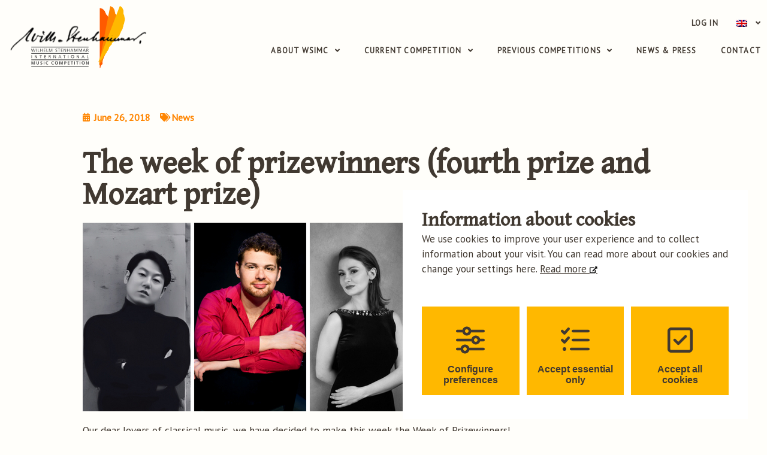

--- FILE ---
content_type: text/html; charset=UTF-8
request_url: https://www.stenhammarcompetition.se/the-week-of-prizewinners-fourth-prize-and-mozart-prize/
body_size: 30954
content:
<!DOCTYPE html>
<!--[if IE 7]>
<html class="ie ie7" lang="en-US">
<![endif]-->
<!--[if IE 8]>
<html class="ie ie8" lang="en-US">
<![endif]-->
<!--[if !(IE 7) & !(IE 8)]><!-->
<html lang="en-US">
<!--<![endif]-->
<head>
<meta charset="UTF-8" />
<meta name="viewport" content="width=device-width" />
<title>WSIMC</title>
<link rel="profile" href="http://gmpg.org/xfn/11" />
<link rel="pingback" href="https://www.stenhammarcompetition.se/xmlrpc.php" />
<!--[if lt IE 9]>
<script src="https://www.stenhammarcompetition.se/wp-content/themes/HamrenMedia_2_0/js/html5.js" type="text/javascript"></script>
<![endif]-->

<!-- Favicon -->
<link rel="icon" type="image/png" sizes="16x16" href="">
<meta name='robots' content='index, follow, max-image-preview:large, max-snippet:-1, max-video-preview:-1' />
<link rel="alternate" hreflang="en" href="https://www.stenhammarcompetition.se/the-week-of-prizewinners-fourth-prize-and-mozart-prize/" />
<link rel="alternate" hreflang="sv" href="https://www.stenhammarcompetition.se/sv/the-week-of-prizewinners-fourth-prize-and-mozart-prize-en/" />
<link rel="alternate" hreflang="x-default" href="https://www.stenhammarcompetition.se/the-week-of-prizewinners-fourth-prize-and-mozart-prize/" />

	<!-- This site is optimized with the Yoast SEO plugin v20.9 - https://yoast.com/wordpress/plugins/seo/ -->
	<link rel="canonical" href="https://www.stenhammarcompetition.se/the-week-of-prizewinners-fourth-prize-and-mozart-prize/" />
	<meta property="og:locale" content="en_US" />
	<meta property="og:type" content="article" />
	<meta property="og:title" content="The week of prizewinners (fourth prize and Mozart prize) - WSIMC" />
	<meta property="og:description" content="Our dear lovers of classical music, we have decided to make this week the Week of Prizewinners! We want you to know a little bit more about our prizewinner and their feelings, so we asked them some questions. Today you will meet our winners of the Fourth Prize and Mozart Prize ? Our questions were [&hellip;]" />
	<meta property="og:url" content="https://www.stenhammarcompetition.se/the-week-of-prizewinners-fourth-prize-and-mozart-prize/" />
	<meta property="og:site_name" content="WSIMC" />
	<meta property="article:published_time" content="2018-06-26T09:49:19+00:00" />
	<meta property="article:modified_time" content="2019-10-16T09:51:00+00:00" />
	<meta property="og:image" content="https://www.stenhammarcompetition.se/wp-content/uploads/2019/09/4-and-Mozn.jpg" />
	<meta property="og:image:width" content="560" />
	<meta property="og:image:height" content="315" />
	<meta property="og:image:type" content="image/jpeg" />
	<meta name="author" content="hamren" />
	<meta name="twitter:card" content="summary_large_image" />
	<meta name="twitter:label1" content="Written by" />
	<meta name="twitter:data1" content="hamren" />
	<meta name="twitter:label2" content="Est. reading time" />
	<meta name="twitter:data2" content="4 minutes" />
	<script type="application/ld+json" class="yoast-schema-graph">{"@context":"https://schema.org","@graph":[{"@type":"WebPage","@id":"https://www.stenhammarcompetition.se/the-week-of-prizewinners-fourth-prize-and-mozart-prize/","url":"https://www.stenhammarcompetition.se/the-week-of-prizewinners-fourth-prize-and-mozart-prize/","name":"The week of prizewinners (fourth prize and Mozart prize) - WSIMC","isPartOf":{"@id":"https://www.stenhammarcompetition.se/#website"},"primaryImageOfPage":{"@id":"https://www.stenhammarcompetition.se/the-week-of-prizewinners-fourth-prize-and-mozart-prize/#primaryimage"},"image":{"@id":"https://www.stenhammarcompetition.se/the-week-of-prizewinners-fourth-prize-and-mozart-prize/#primaryimage"},"thumbnailUrl":"https://www.stenhammarcompetition.se/wp-content/uploads/2019/09/4-and-Mozn.jpg","datePublished":"2018-06-26T09:49:19+00:00","dateModified":"2019-10-16T09:51:00+00:00","author":{"@id":"https://www.stenhammarcompetition.se/#/schema/person/a15ebc9145bfb28be9461ff01805b091"},"breadcrumb":{"@id":"https://www.stenhammarcompetition.se/the-week-of-prizewinners-fourth-prize-and-mozart-prize/#breadcrumb"},"inLanguage":"en-US","potentialAction":[{"@type":"ReadAction","target":["https://www.stenhammarcompetition.se/the-week-of-prizewinners-fourth-prize-and-mozart-prize/"]}]},{"@type":"ImageObject","inLanguage":"en-US","@id":"https://www.stenhammarcompetition.se/the-week-of-prizewinners-fourth-prize-and-mozart-prize/#primaryimage","url":"https://www.stenhammarcompetition.se/wp-content/uploads/2019/09/4-and-Mozn.jpg","contentUrl":"https://www.stenhammarcompetition.se/wp-content/uploads/2019/09/4-and-Mozn.jpg","width":560,"height":315,"caption":"Portrait of three different persons"},{"@type":"BreadcrumbList","@id":"https://www.stenhammarcompetition.se/the-week-of-prizewinners-fourth-prize-and-mozart-prize/#breadcrumb","itemListElement":[{"@type":"ListItem","position":1,"name":"WSIMC","item":"https://www.stenhammarcompetition.se/"},{"@type":"ListItem","position":2,"name":"The week of prizewinners (fourth prize and Mozart prize)"}]},{"@type":"WebSite","@id":"https://www.stenhammarcompetition.se/#website","url":"https://www.stenhammarcompetition.se/","name":"WSIMC","description":"Wilhelm Stenhammar International Music Competition","potentialAction":[{"@type":"SearchAction","target":{"@type":"EntryPoint","urlTemplate":"https://www.stenhammarcompetition.se/?s={search_term_string}"},"query-input":"required name=search_term_string"}],"inLanguage":"en-US"},{"@type":"Person","@id":"https://www.stenhammarcompetition.se/#/schema/person/a15ebc9145bfb28be9461ff01805b091","name":"hamren","image":{"@type":"ImageObject","inLanguage":"en-US","@id":"https://www.stenhammarcompetition.se/#/schema/person/image/","url":"https://secure.gravatar.com/avatar/fd0e55355feafd71213460eaf424ae46?s=96&d=mm&r=g","contentUrl":"https://secure.gravatar.com/avatar/fd0e55355feafd71213460eaf424ae46?s=96&d=mm&r=g","caption":"hamren"},"url":"https://www.stenhammarcompetition.se/author/hamren/"}]}</script>
	<!-- / Yoast SEO plugin. -->


<link rel='dns-prefetch' href='//cdn.datatables.net' />
<link rel="alternate" type="application/rss+xml" title="WSIMC &raquo; The week of prizewinners (fourth prize and Mozart prize) Comments Feed" href="https://www.stenhammarcompetition.se/the-week-of-prizewinners-fourth-prize-and-mozart-prize/feed/" />
<script type="text/javascript">
window._wpemojiSettings = {"baseUrl":"https:\/\/s.w.org\/images\/core\/emoji\/14.0.0\/72x72\/","ext":".png","svgUrl":"https:\/\/s.w.org\/images\/core\/emoji\/14.0.0\/svg\/","svgExt":".svg","source":{"concatemoji":"https:\/\/www.stenhammarcompetition.se\/wp-includes\/js\/wp-emoji-release.min.js?ver=6.2.8"}};
/*! This file is auto-generated */
!function(e,a,t){var n,r,o,i=a.createElement("canvas"),p=i.getContext&&i.getContext("2d");function s(e,t){p.clearRect(0,0,i.width,i.height),p.fillText(e,0,0);e=i.toDataURL();return p.clearRect(0,0,i.width,i.height),p.fillText(t,0,0),e===i.toDataURL()}function c(e){var t=a.createElement("script");t.src=e,t.defer=t.type="text/javascript",a.getElementsByTagName("head")[0].appendChild(t)}for(o=Array("flag","emoji"),t.supports={everything:!0,everythingExceptFlag:!0},r=0;r<o.length;r++)t.supports[o[r]]=function(e){if(p&&p.fillText)switch(p.textBaseline="top",p.font="600 32px Arial",e){case"flag":return s("\ud83c\udff3\ufe0f\u200d\u26a7\ufe0f","\ud83c\udff3\ufe0f\u200b\u26a7\ufe0f")?!1:!s("\ud83c\uddfa\ud83c\uddf3","\ud83c\uddfa\u200b\ud83c\uddf3")&&!s("\ud83c\udff4\udb40\udc67\udb40\udc62\udb40\udc65\udb40\udc6e\udb40\udc67\udb40\udc7f","\ud83c\udff4\u200b\udb40\udc67\u200b\udb40\udc62\u200b\udb40\udc65\u200b\udb40\udc6e\u200b\udb40\udc67\u200b\udb40\udc7f");case"emoji":return!s("\ud83e\udef1\ud83c\udffb\u200d\ud83e\udef2\ud83c\udfff","\ud83e\udef1\ud83c\udffb\u200b\ud83e\udef2\ud83c\udfff")}return!1}(o[r]),t.supports.everything=t.supports.everything&&t.supports[o[r]],"flag"!==o[r]&&(t.supports.everythingExceptFlag=t.supports.everythingExceptFlag&&t.supports[o[r]]);t.supports.everythingExceptFlag=t.supports.everythingExceptFlag&&!t.supports.flag,t.DOMReady=!1,t.readyCallback=function(){t.DOMReady=!0},t.supports.everything||(n=function(){t.readyCallback()},a.addEventListener?(a.addEventListener("DOMContentLoaded",n,!1),e.addEventListener("load",n,!1)):(e.attachEvent("onload",n),a.attachEvent("onreadystatechange",function(){"complete"===a.readyState&&t.readyCallback()})),(e=t.source||{}).concatemoji?c(e.concatemoji):e.wpemoji&&e.twemoji&&(c(e.twemoji),c(e.wpemoji)))}(window,document,window._wpemojiSettings);
</script>
<style type="text/css">
img.wp-smiley,
img.emoji {
	display: inline !important;
	border: none !important;
	box-shadow: none !important;
	height: 1em !important;
	width: 1em !important;
	margin: 0 0.07em !important;
	vertical-align: -0.1em !important;
	background: none !important;
	padding: 0 !important;
}
</style>
	<style id='pms-content-restriction-start-style-inline-css' type='text/css'>


</style>
<style id='pms-content-restriction-end-style-inline-css' type='text/css'>


</style>
<link rel='stylesheet' id='wpml-blocks-css' href='https://www.stenhammarcompetition.se/wp-content/plugins/sitepress-multilingual-cms/dist/css/blocks/styles.css?ver=4.6.3' type='text/css' media='all' />
<link rel='stylesheet' id='contact-form-7-css' href='https://www.stenhammarcompetition.se/wp-content/plugins/contact-form-7/includes/css/styles.css?ver=5.7.7' type='text/css' media='all' />
<link rel='stylesheet' id='cookie-style-css' href='https://www.stenhammarcompetition.se/wp-content/plugins/hw-cookie-drops//style/style.css?ver=6.2.8' type='text/css' media='all' />
<link rel='stylesheet' id='cookie-display-css' href='https://www.stenhammarcompetition.se/wp-content/plugins/hw-cookie-drops//style/hide-display.css?ver=6.2.8' type='text/css' media='all' />
<link rel='stylesheet' id='cookie-switch-css' href='https://www.stenhammarcompetition.se/wp-content/plugins/hw-cookie-drops//style/switcher.css?ver=6.2.8' type='text/css' media='all' />
<link rel='stylesheet' id='wpml-legacy-horizontal-list-0-css' href='//www.stenhammarcompetition.se/wp-content/plugins/sitepress-multilingual-cms/templates/language-switchers/legacy-list-horizontal/style.min.css?ver=1' type='text/css' media='all' />
<link rel='stylesheet' id='wpml-menu-item-0-css' href='//www.stenhammarcompetition.se/wp-content/plugins/sitepress-multilingual-cms/templates/language-switchers/menu-item/style.min.css?ver=1' type='text/css' media='all' />
<link rel='stylesheet' id='elementor-icons-css' href='https://www.stenhammarcompetition.se/wp-content/plugins/elementor/assets/lib/eicons/css/elementor-icons.min.css?ver=5.20.0' type='text/css' media='all' />
<link rel='stylesheet' id='elementor-frontend-legacy-css' href='https://www.stenhammarcompetition.se/wp-content/uploads/elementor/css/custom-frontend-legacy.min.css?ver=3.13.4' type='text/css' media='all' />
<link rel='stylesheet' id='elementor-frontend-css' href='https://www.stenhammarcompetition.se/wp-content/uploads/elementor/css/custom-frontend.min.css?ver=1686915931' type='text/css' media='all' />
<link rel='stylesheet' id='swiper-css' href='https://www.stenhammarcompetition.se/wp-content/plugins/elementor/assets/lib/swiper/css/swiper.min.css?ver=5.3.6' type='text/css' media='all' />
<link rel='stylesheet' id='elementor-post-5160-css' href='https://www.stenhammarcompetition.se/wp-content/uploads/elementor/css/post-5160.css?ver=1686915931' type='text/css' media='all' />
<link rel='stylesheet' id='elementor-pro-css' href='https://www.stenhammarcompetition.se/wp-content/uploads/elementor/css/custom-pro-frontend.min.css?ver=1686915931' type='text/css' media='all' />
<link rel='stylesheet' id='elementor-post-5122-css' href='https://www.stenhammarcompetition.se/wp-content/uploads/elementor/css/post-5122.css?ver=1686922670' type='text/css' media='all' />
<link rel='stylesheet' id='style-style-css' href='https://www.stenhammarcompetition.se/wp-content/themes/HamrenMedia_2_0/style.css?ver=1769118620' type='text/css' media='all' />
<link rel='stylesheet' id='dashicons-css' href='https://www.stenhammarcompetition.se/wp-includes/css/dashicons.min.css?ver=6.2.8' type='text/css' media='all' />
<link rel='stylesheet' id='acf-global-css' href='https://www.stenhammarcompetition.se/wp-content/plugins/advanced-custom-fields-pro/assets/build/css/acf-global.css?ver=6.1.6' type='text/css' media='all' />
<link rel='stylesheet' id='acf-input-css' href='https://www.stenhammarcompetition.se/wp-content/plugins/advanced-custom-fields-pro/assets/build/css/acf-input.css?ver=6.1.6' type='text/css' media='all' />
<link rel='stylesheet' id='acf-pro-input-css' href='https://www.stenhammarcompetition.se/wp-content/plugins/advanced-custom-fields-pro/assets/build/css/pro/acf-pro-input.css?ver=6.1.6' type='text/css' media='all' />
<link rel='stylesheet' id='select2-css' href='https://www.stenhammarcompetition.se/wp-content/plugins/advanced-custom-fields-pro/assets/inc/select2/4/select2.min.css?ver=4.0.13' type='text/css' media='all' />
<link rel='stylesheet' id='acf-datepicker-css' href='https://www.stenhammarcompetition.se/wp-content/plugins/advanced-custom-fields-pro/assets/inc/datepicker/jquery-ui.min.css?ver=1.11.4' type='text/css' media='all' />
<link rel='stylesheet' id='acf-timepicker-css' href='https://www.stenhammarcompetition.se/wp-content/plugins/advanced-custom-fields-pro/assets/inc/timepicker/jquery-ui-timepicker-addon.min.css?ver=1.6.1' type='text/css' media='all' />
<link rel='stylesheet' id='wp-color-picker-css' href='https://www.stenhammarcompetition.se/wp-admin/css/color-picker.min.css?ver=6.2.8' type='text/css' media='all' />
<link rel='stylesheet' id='google-fonts-1-css' href='https://fonts.googleapis.com/css?family=Roboto%3A100%2C100italic%2C200%2C200italic%2C300%2C300italic%2C400%2C400italic%2C500%2C500italic%2C600%2C600italic%2C700%2C700italic%2C800%2C800italic%2C900%2C900italic%7CRoboto+Slab%3A100%2C100italic%2C200%2C200italic%2C300%2C300italic%2C400%2C400italic%2C500%2C500italic%2C600%2C600italic%2C700%2C700italic%2C800%2C800italic%2C900%2C900italic&#038;display=auto&#038;ver=6.2.8' type='text/css' media='all' />
<link rel='stylesheet' id='elementor-icons-shared-0-css' href='https://www.stenhammarcompetition.se/wp-content/plugins/elementor/assets/lib/font-awesome/css/fontawesome.min.css?ver=5.15.3' type='text/css' media='all' />
<link rel='stylesheet' id='elementor-icons-fa-solid-css' href='https://www.stenhammarcompetition.se/wp-content/plugins/elementor/assets/lib/font-awesome/css/solid.min.css?ver=5.15.3' type='text/css' media='all' />
<link rel="preconnect" href="https://fonts.gstatic.com/" crossorigin><script type='text/javascript' src='https://www.stenhammarcompetition.se/wp-includes/js/jquery/jquery.min.js?ver=3.6.4' id='jquery-core-js'></script>
<script type='text/javascript' src='https://www.stenhammarcompetition.se/wp-includes/js/jquery/jquery-migrate.min.js?ver=3.4.0' id='jquery-migrate-js'></script>
<script type='text/javascript' id='cf7pp-redirect_method-js-extra'>
/* <![CDATA[ */
var ajax_object_cf7pp = {"ajax_url":"https:\/\/www.stenhammarcompetition.se\/wp-admin\/admin-ajax.php","forms":"[\"2417|paypal\",\"410|paypal\"]","path_paypal":"https:\/\/www.stenhammarcompetition.se\/?cf7pp_paypal_redirect=","path_stripe":"https:\/\/www.stenhammarcompetition.se\/?cf7pp_stripe_redirect=","method":"1"};
/* ]]> */
</script>
<script type='text/javascript' src='https://www.stenhammarcompetition.se/wp-content/plugins/contact-form-7-paypal-add-on-pro/assets/js/redirect_method.js?ver=2.9.6' id='cf7pp-redirect_method-js'></script>
<script type='text/javascript' src='https://www.stenhammarcompetition.se/wp-content/plugins/hw-competition/js/main.js?ver=6.2.8' id='scripts-js'></script>
<script type='text/javascript' src='https://cdn.datatables.net/1.10.20/js/jquery.dataTables.js?ver=6.2.8' id='tables-js'></script>
<script type='text/javascript' src='https://www.stenhammarcompetition.se/wp-content/themes/HamrenMedia_2_0/js/jquery.slides.min.js?ver=6.2.8' id='slider-js'></script>
<script type='text/javascript' src='https://www.stenhammarcompetition.se/wp-content/themes/HamrenMedia_2_0/js/main.js?ver=6.2.8' id='main-js'></script>
<script type='text/javascript' src='https://www.stenhammarcompetition.se/wp-includes/js/jquery/ui/core.min.js?ver=1.13.2' id='jquery-ui-core-js'></script>
<script type='text/javascript' src='https://www.stenhammarcompetition.se/wp-includes/js/jquery/ui/mouse.min.js?ver=1.13.2' id='jquery-ui-mouse-js'></script>
<script type='text/javascript' src='https://www.stenhammarcompetition.se/wp-includes/js/jquery/ui/sortable.min.js?ver=1.13.2' id='jquery-ui-sortable-js'></script>
<script type='text/javascript' src='https://www.stenhammarcompetition.se/wp-includes/js/jquery/ui/resizable.min.js?ver=1.13.2' id='jquery-ui-resizable-js'></script>
<script type='text/javascript' src='https://www.stenhammarcompetition.se/wp-content/plugins/advanced-custom-fields-pro/assets/build/js/acf.min.js?ver=6.1.6' id='acf-js'></script>
<script type='text/javascript' src='https://www.stenhammarcompetition.se/wp-content/plugins/advanced-custom-fields-pro/assets/build/js/acf-input.min.js?ver=6.1.6' id='acf-input-js'></script>
<script type='text/javascript' src='https://www.stenhammarcompetition.se/wp-content/plugins/advanced-custom-fields-pro/assets/build/js/pro/acf-pro-input.min.js?ver=6.1.6' id='acf-pro-input-js'></script>
<script type='text/javascript' src='https://www.stenhammarcompetition.se/wp-content/plugins/advanced-custom-fields-pro/assets/inc/select2/4/select2.full.min.js?ver=4.0.13' id='select2-js'></script>
<script type='text/javascript' src='https://www.stenhammarcompetition.se/wp-includes/js/jquery/ui/datepicker.min.js?ver=1.13.2' id='jquery-ui-datepicker-js'></script>
<script type='text/javascript' src='https://www.stenhammarcompetition.se/wp-content/plugins/advanced-custom-fields-pro/assets/inc/timepicker/jquery-ui-timepicker-addon.min.js?ver=1.6.1' id='acf-timepicker-js'></script>
<script type='text/javascript' src='https://www.stenhammarcompetition.se/wp-includes/js/jquery/ui/draggable.min.js?ver=1.13.2' id='jquery-ui-draggable-js'></script>
<script type='text/javascript' src='https://www.stenhammarcompetition.se/wp-includes/js/jquery/ui/slider.min.js?ver=1.13.2' id='jquery-ui-slider-js'></script>
<script type='text/javascript' src='https://www.stenhammarcompetition.se/wp-includes/js/jquery/jquery.ui.touch-punch.js?ver=0.2.2' id='jquery-touch-punch-js'></script>
<script type='text/javascript' src='https://www.stenhammarcompetition.se/wp-admin/js/iris.min.js?ver=1.0.7' id='iris-js'></script>
<script type='text/javascript' src='https://www.stenhammarcompetition.se/wp-includes/js/dist/vendor/wp-polyfill-inert.min.js?ver=3.1.2' id='wp-polyfill-inert-js'></script>
<script type='text/javascript' src='https://www.stenhammarcompetition.se/wp-includes/js/dist/vendor/regenerator-runtime.min.js?ver=0.13.11' id='regenerator-runtime-js'></script>
<script type='text/javascript' src='https://www.stenhammarcompetition.se/wp-includes/js/dist/vendor/wp-polyfill.min.js?ver=3.15.0' id='wp-polyfill-js'></script>
<script type='text/javascript' src='https://www.stenhammarcompetition.se/wp-includes/js/dist/hooks.min.js?ver=4169d3cf8e8d95a3d6d5' id='wp-hooks-js'></script>
<script type='text/javascript' src='https://www.stenhammarcompetition.se/wp-includes/js/dist/i18n.min.js?ver=9e794f35a71bb98672ae' id='wp-i18n-js'></script>
<script type='text/javascript' id='wp-i18n-js-after'>
wp.i18n.setLocaleData( { 'text direction\u0004ltr': [ 'ltr' ] } );
</script>
<script type='text/javascript' src='https://www.stenhammarcompetition.se/wp-admin/js/color-picker.min.js?ver=6.2.8' id='wp-color-picker-js'></script>
<script type='text/javascript' src='https://www.stenhammarcompetition.se/wp-content/plugins/advanced-custom-fields-pro/assets/inc/color-picker-alpha/wp-color-picker-alpha.js?ver=3.0.0' id='acf-color-picker-alpha-js'></script>
<link rel="https://api.w.org/" href="https://www.stenhammarcompetition.se/wp-json/" /><link rel="alternate" type="application/json" href="https://www.stenhammarcompetition.se/wp-json/wp/v2/posts/373" /><link rel="EditURI" type="application/rsd+xml" title="RSD" href="https://www.stenhammarcompetition.se/xmlrpc.php?rsd" />
<link rel="wlwmanifest" type="application/wlwmanifest+xml" href="https://www.stenhammarcompetition.se/wp-includes/wlwmanifest.xml" />
<meta name="generator" content="WordPress 6.2.8" />
<link rel='shortlink' href='https://www.stenhammarcompetition.se/?p=373' />
<link rel="alternate" type="application/json+oembed" href="https://www.stenhammarcompetition.se/wp-json/oembed/1.0/embed?url=https%3A%2F%2Fwww.stenhammarcompetition.se%2Fthe-week-of-prizewinners-fourth-prize-and-mozart-prize%2F" />
<link rel="alternate" type="text/xml+oembed" href="https://www.stenhammarcompetition.se/wp-json/oembed/1.0/embed?url=https%3A%2F%2Fwww.stenhammarcompetition.se%2Fthe-week-of-prizewinners-fourth-prize-and-mozart-prize%2F&#038;format=xml" />
<meta name="generator" content="WPML ver:4.6.3 stt:1,51;" />
<link rel="stylesheet" href="https://use.fontawesome.com/releases/v5.0.13/css/all.css" integrity="sha384-DNOHZ68U8hZfKXOrtjWvjxusGo9WQnrNx2sqG0tfsghAvtVlRW3tvkXWZh58N9jp" crossorigin="anonymous"><meta name="generator" content="Elementor 3.13.4; features: a11y_improvements, additional_custom_breakpoints; settings: css_print_method-external, google_font-enabled, font_display-auto">
<style type="text/css">.recentcomments a{display:inline !important;padding:0 !important;margin:0 !important;}</style><link rel="icon" href="https://www.stenhammarcompetition.se/wp-content/uploads/2019/09/cropped-stenhammar-fav-32x32.png" sizes="32x32" />
<link rel="icon" href="https://www.stenhammarcompetition.se/wp-content/uploads/2019/09/cropped-stenhammar-fav-192x192.png" sizes="192x192" />
<link rel="apple-touch-icon" href="https://www.stenhammarcompetition.se/wp-content/uploads/2019/09/cropped-stenhammar-fav-180x180.png" />
<meta name="msapplication-TileImage" content="https://www.stenhammarcompetition.se/wp-content/uploads/2019/09/cropped-stenhammar-fav-270x270.png" />
</head>

<body class="elementor-page-5122 elementor-page-146 elementor-page-448 elementor-page-543 elementor-page-1027 elementor-page-1359 elementor-page-284">
<div class="overlay"></div>
<header class="header">
			<div data-elementor-type="header" data-elementor-id="48" class="elementor elementor-48">
					<div class="elementor-section-wrap">
								<section class="elementor-section elementor-top-section elementor-element elementor-element-34d09cd elementor-hidden-desktop elementor-hidden-tablet elementor-hidden-phone elementor-section-boxed elementor-section-height-default elementor-section-height-default" data-id="34d09cd" data-element_type="section" data-settings="{&quot;sticky&quot;:&quot;top&quot;,&quot;sticky_on&quot;:[&quot;desktop&quot;,&quot;tablet&quot;,&quot;mobile&quot;],&quot;sticky_offset&quot;:0,&quot;sticky_effects_offset&quot;:0}">
						<div class="elementor-container elementor-column-gap-default">
							<div class="elementor-row">
					<div class="elementor-column elementor-col-100 elementor-top-column elementor-element elementor-element-af30f4e" data-id="af30f4e" data-element_type="column">
			<div class="elementor-column-wrap elementor-element-populated">
							<div class="elementor-widget-wrap">
						<div class="elementor-element elementor-element-3e31054 elementor-widget__width-auto elementor-widget elementor-widget-image" data-id="3e31054" data-element_type="widget" data-widget_type="image.default">
				<div class="elementor-widget-container">
								<div class="elementor-image">
													<a href="/">
							<img src="https://www.stenhammarcompetition.se/wp-content/uploads/2019/09/stenhammar-logo.svg" title="stenhammar-logo" alt="WSIMC logo" loading="lazy" />								</a>
														</div>
						</div>
				</div>
				<div class="elementor-element elementor-element-6b147cf elementor-widget__width-auto elementor-nav-menu--stretch elementor-nav-menu--dropdown-tablet elementor-nav-menu__text-align-aside elementor-nav-menu--toggle elementor-nav-menu--burger elementor-widget elementor-widget-nav-menu" data-id="6b147cf" data-element_type="widget" data-settings="{&quot;full_width&quot;:&quot;stretch&quot;,&quot;submenu_icon&quot;:{&quot;value&quot;:&quot;&lt;i class=\&quot;fas fa-angle-down\&quot;&gt;&lt;\/i&gt;&quot;,&quot;library&quot;:&quot;fa-solid&quot;},&quot;layout&quot;:&quot;horizontal&quot;,&quot;toggle&quot;:&quot;burger&quot;}" data-widget_type="nav-menu.default">
				<div class="elementor-widget-container">
						<nav class="elementor-nav-menu--main elementor-nav-menu__container elementor-nav-menu--layout-horizontal e--pointer-none">
				<ul id="menu-1-6b147cf" class="elementor-nav-menu"><li class="menu-item menu-item-type-post_type menu-item-object-page menu-item-has-children menu-item-33"><a href="https://www.stenhammarcompetition.se/about-wsimc/" class="elementor-item">About WSIMC</a>
<ul class="sub-menu elementor-nav-menu--dropdown">
	<li class="menu-item menu-item-type-post_type menu-item-object-page menu-item-46"><a href="https://www.stenhammarcompetition.se/about-wsimc/" class="elementor-sub-item">History &#038; Foundation</a></li>
	<li class="menu-item menu-item-type-post_type menu-item-object-page menu-item-37"><a href="https://www.stenhammarcompetition.se/about-wsimc/wilhelm-stenhammar/" class="elementor-sub-item">Wilhelm Stenhammar</a></li>
	<li class="menu-item menu-item-type-post_type menu-item-object-page menu-item-36"><a href="https://www.stenhammarcompetition.se/about-wsimc/sonja-stenhammar/" class="elementor-sub-item">Sonja Stenhammar</a></li>
	<li class="menu-item menu-item-type-post_type menu-item-object-page menu-item-478"><a href="https://www.stenhammarcompetition.se/about-wsimc/sponsors/" class="elementor-sub-item">Sponsors &#038; Partners</a></li>
	<li class="menu-item menu-item-type-post_type menu-item-object-page menu-item-privacy-policy menu-item-34"><a rel="privacy-policy" href="https://www.stenhammarcompetition.se/about-wsimc/privacy-policy/" class="elementor-sub-item">Cookies / Privacy Policy</a></li>
</ul>
</li>
<li class="menu-item menu-item-type-post_type menu-item-object-competitions menu-item-has-children menu-item-1655"><a href="https://www.stenhammarcompetition.se/competitions/2026/" class="elementor-item">Current competition</a>
<ul class="sub-menu elementor-nav-menu--dropdown">
	<li class="menu-item menu-item-type-post_type menu-item-object-competitions menu-item-1656"><a href="https://www.stenhammarcompetition.se/competitions/2026/" class="elementor-sub-item">2026</a></li>
	<li class="menu-item menu-item-type-post_type menu-item-object-page menu-item-1157"><a href="https://www.stenhammarcompetition.se/current-competition/repertoire/" class="elementor-sub-item">Repertoire</a></li>
	<li class="menu-item menu-item-type-post_type menu-item-object-page menu-item-1156"><a href="https://www.stenhammarcompetition.se/current-competition/stenhammar-scores/" class="elementor-sub-item">Stenhammar scores</a></li>
	<li class="menu-item menu-item-type-post_type menu-item-object-page menu-item-41"><a href="https://www.stenhammarcompetition.se/current-competition/for-competitors/" class="elementor-sub-item">For competitors</a></li>
	<li class="menu-item menu-item-type-post_type menu-item-object-page menu-item-645"><a href="https://www.stenhammarcompetition.se/current-competition/for-visitors/" class="elementor-sub-item">For visitors</a></li>
	<li class="menu-item menu-item-type-post_type menu-item-object-page menu-item-1374"><a href="https://www.stenhammarcompetition.se/current-competition/live/" class="elementor-sub-item">Live</a></li>
</ul>
</li>
<li class="menu-item menu-item-type-post_type menu-item-object-page menu-item-has-children menu-item-1170"><a href="https://www.stenhammarcompetition.se/previous-competitions/" class="elementor-item">Previous competitions</a>
<ul class="sub-menu elementor-nav-menu--dropdown">
	<li class="menu-item menu-item-type-post_type menu-item-object-page menu-item-7769"><a href="https://www.stenhammarcompetition.se/competitions/2024/" class="elementor-sub-item">2024</a></li>
	<li class="menu-item menu-item-type-post_type menu-item-object-page menu-item-5230"><a href="https://www.stenhammarcompetition.se/competitions/2022/" class="elementor-sub-item">2022</a></li>
	<li class="menu-item menu-item-type-post_type menu-item-object-page menu-item-5182"><a href="https://www.stenhammarcompetition.se/competitions/2020-2/" class="elementor-sub-item">2020</a></li>
	<li class="menu-item menu-item-type-post_type menu-item-object-page menu-item-1323"><a href="https://www.stenhammarcompetition.se/competitions/2018/" class="elementor-sub-item">2018</a></li>
	<li class="menu-item menu-item-type-post_type menu-item-object-page menu-item-1494"><a href="https://www.stenhammarcompetition.se/competitions/2016/" class="elementor-sub-item">2016</a></li>
	<li class="menu-item menu-item-type-post_type menu-item-object-page menu-item-1322"><a href="https://www.stenhammarcompetition.se/competitions/2014/" class="elementor-sub-item">2014</a></li>
	<li class="menu-item menu-item-type-post_type menu-item-object-page menu-item-1209"><a href="https://www.stenhammarcompetition.se/competitions/2012/" class="elementor-sub-item">2012</a></li>
	<li class="menu-item menu-item-type-post_type menu-item-object-page menu-item-1487"><a href="https://www.stenhammarcompetition.se/competitions/2010/" class="elementor-sub-item">2010</a></li>
	<li class="menu-item menu-item-type-post_type menu-item-object-page menu-item-1208"><a href="https://www.stenhammarcompetition.se/competitions/2008/" class="elementor-sub-item">2008</a></li>
	<li class="menu-item menu-item-type-post_type menu-item-object-page menu-item-1321"><a href="https://www.stenhammarcompetition.se/competitions/2006/" class="elementor-sub-item">2006</a></li>
	<li class="menu-item menu-item-type-post_type menu-item-object-page menu-item-1171"><a href="https://www.stenhammarcompetition.se/previous-competitions/" class="elementor-sub-item">Prizewinners A-Ö</a></li>
</ul>
</li>
<li class="menu-item menu-item-type-post_type menu-item-object-page menu-item-44"><a href="https://www.stenhammarcompetition.se/news-press/" class="elementor-item">News &#038; Press</a></li>
<li class="menu-item menu-item-type-post_type menu-item-object-page menu-item-38"><a href="https://www.stenhammarcompetition.se/contact/" class="elementor-item">Contact</a></li>
</ul>			</nav>
					<div class="elementor-menu-toggle" role="button" tabindex="0" aria-label="Menu Toggle" aria-expanded="false">
			<i aria-hidden="true" role="presentation" class="elementor-menu-toggle__icon--open eicon-menu-bar"></i><i aria-hidden="true" role="presentation" class="elementor-menu-toggle__icon--close eicon-close"></i>			<span class="elementor-screen-only">Menu</span>
		</div>
					<nav class="elementor-nav-menu--dropdown elementor-nav-menu__container" aria-hidden="true">
				<ul id="menu-2-6b147cf" class="elementor-nav-menu"><li class="menu-item menu-item-type-post_type menu-item-object-page menu-item-has-children menu-item-33"><a href="https://www.stenhammarcompetition.se/about-wsimc/" class="elementor-item" tabindex="-1">About WSIMC</a>
<ul class="sub-menu elementor-nav-menu--dropdown">
	<li class="menu-item menu-item-type-post_type menu-item-object-page menu-item-46"><a href="https://www.stenhammarcompetition.se/about-wsimc/" class="elementor-sub-item" tabindex="-1">History &#038; Foundation</a></li>
	<li class="menu-item menu-item-type-post_type menu-item-object-page menu-item-37"><a href="https://www.stenhammarcompetition.se/about-wsimc/wilhelm-stenhammar/" class="elementor-sub-item" tabindex="-1">Wilhelm Stenhammar</a></li>
	<li class="menu-item menu-item-type-post_type menu-item-object-page menu-item-36"><a href="https://www.stenhammarcompetition.se/about-wsimc/sonja-stenhammar/" class="elementor-sub-item" tabindex="-1">Sonja Stenhammar</a></li>
	<li class="menu-item menu-item-type-post_type menu-item-object-page menu-item-478"><a href="https://www.stenhammarcompetition.se/about-wsimc/sponsors/" class="elementor-sub-item" tabindex="-1">Sponsors &#038; Partners</a></li>
	<li class="menu-item menu-item-type-post_type menu-item-object-page menu-item-privacy-policy menu-item-34"><a rel="privacy-policy" href="https://www.stenhammarcompetition.se/about-wsimc/privacy-policy/" class="elementor-sub-item" tabindex="-1">Cookies / Privacy Policy</a></li>
</ul>
</li>
<li class="menu-item menu-item-type-post_type menu-item-object-competitions menu-item-has-children menu-item-1655"><a href="https://www.stenhammarcompetition.se/competitions/2026/" class="elementor-item" tabindex="-1">Current competition</a>
<ul class="sub-menu elementor-nav-menu--dropdown">
	<li class="menu-item menu-item-type-post_type menu-item-object-competitions menu-item-1656"><a href="https://www.stenhammarcompetition.se/competitions/2026/" class="elementor-sub-item" tabindex="-1">2026</a></li>
	<li class="menu-item menu-item-type-post_type menu-item-object-page menu-item-1157"><a href="https://www.stenhammarcompetition.se/current-competition/repertoire/" class="elementor-sub-item" tabindex="-1">Repertoire</a></li>
	<li class="menu-item menu-item-type-post_type menu-item-object-page menu-item-1156"><a href="https://www.stenhammarcompetition.se/current-competition/stenhammar-scores/" class="elementor-sub-item" tabindex="-1">Stenhammar scores</a></li>
	<li class="menu-item menu-item-type-post_type menu-item-object-page menu-item-41"><a href="https://www.stenhammarcompetition.se/current-competition/for-competitors/" class="elementor-sub-item" tabindex="-1">For competitors</a></li>
	<li class="menu-item menu-item-type-post_type menu-item-object-page menu-item-645"><a href="https://www.stenhammarcompetition.se/current-competition/for-visitors/" class="elementor-sub-item" tabindex="-1">For visitors</a></li>
	<li class="menu-item menu-item-type-post_type menu-item-object-page menu-item-1374"><a href="https://www.stenhammarcompetition.se/current-competition/live/" class="elementor-sub-item" tabindex="-1">Live</a></li>
</ul>
</li>
<li class="menu-item menu-item-type-post_type menu-item-object-page menu-item-has-children menu-item-1170"><a href="https://www.stenhammarcompetition.se/previous-competitions/" class="elementor-item" tabindex="-1">Previous competitions</a>
<ul class="sub-menu elementor-nav-menu--dropdown">
	<li class="menu-item menu-item-type-post_type menu-item-object-page menu-item-7769"><a href="https://www.stenhammarcompetition.se/competitions/2024/" class="elementor-sub-item" tabindex="-1">2024</a></li>
	<li class="menu-item menu-item-type-post_type menu-item-object-page menu-item-5230"><a href="https://www.stenhammarcompetition.se/competitions/2022/" class="elementor-sub-item" tabindex="-1">2022</a></li>
	<li class="menu-item menu-item-type-post_type menu-item-object-page menu-item-5182"><a href="https://www.stenhammarcompetition.se/competitions/2020-2/" class="elementor-sub-item" tabindex="-1">2020</a></li>
	<li class="menu-item menu-item-type-post_type menu-item-object-page menu-item-1323"><a href="https://www.stenhammarcompetition.se/competitions/2018/" class="elementor-sub-item" tabindex="-1">2018</a></li>
	<li class="menu-item menu-item-type-post_type menu-item-object-page menu-item-1494"><a href="https://www.stenhammarcompetition.se/competitions/2016/" class="elementor-sub-item" tabindex="-1">2016</a></li>
	<li class="menu-item menu-item-type-post_type menu-item-object-page menu-item-1322"><a href="https://www.stenhammarcompetition.se/competitions/2014/" class="elementor-sub-item" tabindex="-1">2014</a></li>
	<li class="menu-item menu-item-type-post_type menu-item-object-page menu-item-1209"><a href="https://www.stenhammarcompetition.se/competitions/2012/" class="elementor-sub-item" tabindex="-1">2012</a></li>
	<li class="menu-item menu-item-type-post_type menu-item-object-page menu-item-1487"><a href="https://www.stenhammarcompetition.se/competitions/2010/" class="elementor-sub-item" tabindex="-1">2010</a></li>
	<li class="menu-item menu-item-type-post_type menu-item-object-page menu-item-1208"><a href="https://www.stenhammarcompetition.se/competitions/2008/" class="elementor-sub-item" tabindex="-1">2008</a></li>
	<li class="menu-item menu-item-type-post_type menu-item-object-page menu-item-1321"><a href="https://www.stenhammarcompetition.se/competitions/2006/" class="elementor-sub-item" tabindex="-1">2006</a></li>
	<li class="menu-item menu-item-type-post_type menu-item-object-page menu-item-1171"><a href="https://www.stenhammarcompetition.se/previous-competitions/" class="elementor-sub-item" tabindex="-1">Prizewinners A-Ö</a></li>
</ul>
</li>
<li class="menu-item menu-item-type-post_type menu-item-object-page menu-item-44"><a href="https://www.stenhammarcompetition.se/news-press/" class="elementor-item" tabindex="-1">News &#038; Press</a></li>
<li class="menu-item menu-item-type-post_type menu-item-object-page menu-item-38"><a href="https://www.stenhammarcompetition.se/contact/" class="elementor-item" tabindex="-1">Contact</a></li>
</ul>			</nav>
				</div>
				</div>
						</div>
					</div>
		</div>
								</div>
					</div>
		</section>
				<header class="elementor-section elementor-top-section elementor-element elementor-element-2d84395 elementor-section-boxed elementor-section-height-default elementor-section-height-default" data-id="2d84395" data-element_type="section" data-settings="{&quot;sticky&quot;:&quot;top&quot;,&quot;sticky_on&quot;:[&quot;desktop&quot;,&quot;tablet&quot;,&quot;mobile&quot;],&quot;sticky_offset&quot;:0,&quot;sticky_effects_offset&quot;:0}">
						<div class="elementor-container elementor-column-gap-default">
							<div class="elementor-row">
					<div class="elementor-column elementor-col-50 elementor-top-column elementor-element elementor-element-46d1325 logo-wrapper" data-id="46d1325" data-element_type="column">
			<div class="elementor-column-wrap elementor-element-populated">
							<div class="elementor-widget-wrap">
						<div class="elementor-element elementor-element-b36d7bb elementor-widget__width-auto elementor-widget elementor-widget-image" data-id="b36d7bb" data-element_type="widget" data-widget_type="image.default">
				<div class="elementor-widget-container">
								<div class="elementor-image">
													<a href="/">
							<img src="https://www.stenhammarcompetition.se/wp-content/uploads/2019/09/stenhammar-logo.svg" title="stenhammar-logo" alt="WSIMC logo" loading="lazy" />								</a>
														</div>
						</div>
				</div>
						</div>
					</div>
		</div>
				<div class="elementor-column elementor-col-50 elementor-top-column elementor-element elementor-element-d0e9904 menu-wrapper" data-id="d0e9904" data-element_type="column">
			<div class="elementor-column-wrap elementor-element-populated">
							<div class="elementor-widget-wrap">
						<section class="elementor-section elementor-inner-section elementor-element elementor-element-801278a top-menu-wrapper elementor-section-boxed elementor-section-height-default elementor-section-height-default" data-id="801278a" data-element_type="section">
						<div class="elementor-container elementor-column-gap-default">
							<div class="elementor-row">
					<div class="elementor-column elementor-col-100 elementor-inner-column elementor-element elementor-element-00edae6" data-id="00edae6" data-element_type="column">
			<div class="elementor-column-wrap elementor-element-populated">
							<div class="elementor-widget-wrap">
						<div class="elementor-element elementor-element-dd2d0d7 elementor-widget elementor-widget-shortcode" data-id="dd2d0d7" data-element_type="widget" data-widget_type="shortcode.default">
				<div class="elementor-widget-container">
					<div class="elementor-shortcode"><div class="elementor-widget-wrap">
	<nav class="elementor-widget-nav-menu elementor-nav-menu--main">
	<ul class="elementor-nav-menu">
	<li><a href="/log-in" title="Log in">Log in</a></li>	</ul>
</nav>
</div>
</div>
				</div>
				</div>
				<div class="elementor-element elementor-element-65af36d elementor-widget__width-auto elementor-nav-menu__align-right elementor-nav-menu--dropdown-none elementor-widget elementor-widget-nav-menu" data-id="65af36d" data-element_type="widget" data-settings="{&quot;submenu_icon&quot;:{&quot;value&quot;:&quot;&lt;i class=\&quot;fas fa-angle-down\&quot;&gt;&lt;\/i&gt;&quot;,&quot;library&quot;:&quot;fa-solid&quot;},&quot;layout&quot;:&quot;horizontal&quot;}" data-widget_type="nav-menu.default">
				<div class="elementor-widget-container">
						<nav class="elementor-nav-menu--main elementor-nav-menu__container elementor-nav-menu--layout-horizontal e--pointer-none">
				<ul id="menu-1-65af36d" class="elementor-nav-menu"><li class="menu-item wpml-ls-slot-52 wpml-ls-item wpml-ls-item-en wpml-ls-current-language wpml-ls-menu-item wpml-ls-first-item menu-item-type-wpml_ls_menu_item menu-item-object-wpml_ls_menu_item menu-item-has-children menu-item-wpml-ls-52-en"><a href="https://www.stenhammarcompetition.se/the-week-of-prizewinners-fourth-prize-and-mozart-prize/" class="elementor-item"><img
            class="wpml-ls-flag"
            src="https://www.stenhammarcompetition.se/wp-content/plugins/sitepress-multilingual-cms/res/flags/en.png"
            alt="English"
            
            
    /></a>
<ul class="sub-menu elementor-nav-menu--dropdown">
	<li class="menu-item wpml-ls-slot-52 wpml-ls-item wpml-ls-item-sv wpml-ls-menu-item wpml-ls-last-item menu-item-type-wpml_ls_menu_item menu-item-object-wpml_ls_menu_item menu-item-wpml-ls-52-sv"><a href="https://www.stenhammarcompetition.se/sv/the-week-of-prizewinners-fourth-prize-and-mozart-prize-en/" class="elementor-sub-item"><img
            class="wpml-ls-flag"
            src="https://www.stenhammarcompetition.se/wp-content/plugins/sitepress-multilingual-cms/res/flags/sv.png"
            alt="Swedish"
            
            
    /></a></li>
</ul>
</li>
</ul>			</nav>
						<nav class="elementor-nav-menu--dropdown elementor-nav-menu__container" aria-hidden="true">
				<ul id="menu-2-65af36d" class="elementor-nav-menu"><li class="menu-item wpml-ls-slot-52 wpml-ls-item wpml-ls-item-en wpml-ls-current-language wpml-ls-menu-item wpml-ls-first-item menu-item-type-wpml_ls_menu_item menu-item-object-wpml_ls_menu_item menu-item-has-children menu-item-wpml-ls-52-en"><a href="https://www.stenhammarcompetition.se/the-week-of-prizewinners-fourth-prize-and-mozart-prize/" class="elementor-item" tabindex="-1"><img
            class="wpml-ls-flag"
            src="https://www.stenhammarcompetition.se/wp-content/plugins/sitepress-multilingual-cms/res/flags/en.png"
            alt="English"
            
            
    /></a>
<ul class="sub-menu elementor-nav-menu--dropdown">
	<li class="menu-item wpml-ls-slot-52 wpml-ls-item wpml-ls-item-sv wpml-ls-menu-item wpml-ls-last-item menu-item-type-wpml_ls_menu_item menu-item-object-wpml_ls_menu_item menu-item-wpml-ls-52-sv"><a href="https://www.stenhammarcompetition.se/sv/the-week-of-prizewinners-fourth-prize-and-mozart-prize-en/" class="elementor-sub-item" tabindex="-1"><img
            class="wpml-ls-flag"
            src="https://www.stenhammarcompetition.se/wp-content/plugins/sitepress-multilingual-cms/res/flags/sv.png"
            alt="Swedish"
            
            
    /></a></li>
</ul>
</li>
</ul>			</nav>
				</div>
				</div>
						</div>
					</div>
		</div>
								</div>
					</div>
		</section>
				<section class="elementor-section elementor-inner-section elementor-element elementor-element-0bde4f6 elementor-section-boxed elementor-section-height-default elementor-section-height-default" data-id="0bde4f6" data-element_type="section">
						<div class="elementor-container elementor-column-gap-default">
							<div class="elementor-row">
					<div class="elementor-column elementor-col-100 elementor-inner-column elementor-element elementor-element-301ce2c" data-id="301ce2c" data-element_type="column">
			<div class="elementor-column-wrap elementor-element-populated">
							<div class="elementor-widget-wrap">
						<div class="elementor-element elementor-element-b502061 elementor-widget__width-auto elementor-nav-menu--stretch elementor-nav-menu--dropdown-tablet elementor-nav-menu__text-align-aside elementor-nav-menu--toggle elementor-nav-menu--burger elementor-widget elementor-widget-nav-menu" data-id="b502061" data-element_type="widget" data-settings="{&quot;full_width&quot;:&quot;stretch&quot;,&quot;submenu_icon&quot;:{&quot;value&quot;:&quot;&lt;i class=\&quot;fas fa-angle-down\&quot;&gt;&lt;\/i&gt;&quot;,&quot;library&quot;:&quot;fa-solid&quot;},&quot;layout&quot;:&quot;horizontal&quot;,&quot;toggle&quot;:&quot;burger&quot;}" data-widget_type="nav-menu.default">
				<div class="elementor-widget-container">
						<nav class="elementor-nav-menu--main elementor-nav-menu__container elementor-nav-menu--layout-horizontal e--pointer-none">
				<ul id="menu-1-b502061" class="elementor-nav-menu"><li class="menu-item menu-item-type-post_type menu-item-object-page menu-item-has-children menu-item-33"><a href="https://www.stenhammarcompetition.se/about-wsimc/" class="elementor-item">About WSIMC</a>
<ul class="sub-menu elementor-nav-menu--dropdown">
	<li class="menu-item menu-item-type-post_type menu-item-object-page menu-item-46"><a href="https://www.stenhammarcompetition.se/about-wsimc/" class="elementor-sub-item">History &#038; Foundation</a></li>
	<li class="menu-item menu-item-type-post_type menu-item-object-page menu-item-37"><a href="https://www.stenhammarcompetition.se/about-wsimc/wilhelm-stenhammar/" class="elementor-sub-item">Wilhelm Stenhammar</a></li>
	<li class="menu-item menu-item-type-post_type menu-item-object-page menu-item-36"><a href="https://www.stenhammarcompetition.se/about-wsimc/sonja-stenhammar/" class="elementor-sub-item">Sonja Stenhammar</a></li>
	<li class="menu-item menu-item-type-post_type menu-item-object-page menu-item-478"><a href="https://www.stenhammarcompetition.se/about-wsimc/sponsors/" class="elementor-sub-item">Sponsors &#038; Partners</a></li>
	<li class="menu-item menu-item-type-post_type menu-item-object-page menu-item-privacy-policy menu-item-34"><a rel="privacy-policy" href="https://www.stenhammarcompetition.se/about-wsimc/privacy-policy/" class="elementor-sub-item">Cookies / Privacy Policy</a></li>
</ul>
</li>
<li class="menu-item menu-item-type-post_type menu-item-object-competitions menu-item-has-children menu-item-1655"><a href="https://www.stenhammarcompetition.se/competitions/2026/" class="elementor-item">Current competition</a>
<ul class="sub-menu elementor-nav-menu--dropdown">
	<li class="menu-item menu-item-type-post_type menu-item-object-competitions menu-item-1656"><a href="https://www.stenhammarcompetition.se/competitions/2026/" class="elementor-sub-item">2026</a></li>
	<li class="menu-item menu-item-type-post_type menu-item-object-page menu-item-1157"><a href="https://www.stenhammarcompetition.se/current-competition/repertoire/" class="elementor-sub-item">Repertoire</a></li>
	<li class="menu-item menu-item-type-post_type menu-item-object-page menu-item-1156"><a href="https://www.stenhammarcompetition.se/current-competition/stenhammar-scores/" class="elementor-sub-item">Stenhammar scores</a></li>
	<li class="menu-item menu-item-type-post_type menu-item-object-page menu-item-41"><a href="https://www.stenhammarcompetition.se/current-competition/for-competitors/" class="elementor-sub-item">For competitors</a></li>
	<li class="menu-item menu-item-type-post_type menu-item-object-page menu-item-645"><a href="https://www.stenhammarcompetition.se/current-competition/for-visitors/" class="elementor-sub-item">For visitors</a></li>
	<li class="menu-item menu-item-type-post_type menu-item-object-page menu-item-1374"><a href="https://www.stenhammarcompetition.se/current-competition/live/" class="elementor-sub-item">Live</a></li>
</ul>
</li>
<li class="menu-item menu-item-type-post_type menu-item-object-page menu-item-has-children menu-item-1170"><a href="https://www.stenhammarcompetition.se/previous-competitions/" class="elementor-item">Previous competitions</a>
<ul class="sub-menu elementor-nav-menu--dropdown">
	<li class="menu-item menu-item-type-post_type menu-item-object-page menu-item-7769"><a href="https://www.stenhammarcompetition.se/competitions/2024/" class="elementor-sub-item">2024</a></li>
	<li class="menu-item menu-item-type-post_type menu-item-object-page menu-item-5230"><a href="https://www.stenhammarcompetition.se/competitions/2022/" class="elementor-sub-item">2022</a></li>
	<li class="menu-item menu-item-type-post_type menu-item-object-page menu-item-5182"><a href="https://www.stenhammarcompetition.se/competitions/2020-2/" class="elementor-sub-item">2020</a></li>
	<li class="menu-item menu-item-type-post_type menu-item-object-page menu-item-1323"><a href="https://www.stenhammarcompetition.se/competitions/2018/" class="elementor-sub-item">2018</a></li>
	<li class="menu-item menu-item-type-post_type menu-item-object-page menu-item-1494"><a href="https://www.stenhammarcompetition.se/competitions/2016/" class="elementor-sub-item">2016</a></li>
	<li class="menu-item menu-item-type-post_type menu-item-object-page menu-item-1322"><a href="https://www.stenhammarcompetition.se/competitions/2014/" class="elementor-sub-item">2014</a></li>
	<li class="menu-item menu-item-type-post_type menu-item-object-page menu-item-1209"><a href="https://www.stenhammarcompetition.se/competitions/2012/" class="elementor-sub-item">2012</a></li>
	<li class="menu-item menu-item-type-post_type menu-item-object-page menu-item-1487"><a href="https://www.stenhammarcompetition.se/competitions/2010/" class="elementor-sub-item">2010</a></li>
	<li class="menu-item menu-item-type-post_type menu-item-object-page menu-item-1208"><a href="https://www.stenhammarcompetition.se/competitions/2008/" class="elementor-sub-item">2008</a></li>
	<li class="menu-item menu-item-type-post_type menu-item-object-page menu-item-1321"><a href="https://www.stenhammarcompetition.se/competitions/2006/" class="elementor-sub-item">2006</a></li>
	<li class="menu-item menu-item-type-post_type menu-item-object-page menu-item-1171"><a href="https://www.stenhammarcompetition.se/previous-competitions/" class="elementor-sub-item">Prizewinners A-Ö</a></li>
</ul>
</li>
<li class="menu-item menu-item-type-post_type menu-item-object-page menu-item-44"><a href="https://www.stenhammarcompetition.se/news-press/" class="elementor-item">News &#038; Press</a></li>
<li class="menu-item menu-item-type-post_type menu-item-object-page menu-item-38"><a href="https://www.stenhammarcompetition.se/contact/" class="elementor-item">Contact</a></li>
</ul>			</nav>
					<div class="elementor-menu-toggle" role="button" tabindex="0" aria-label="Menu Toggle" aria-expanded="false">
			<i aria-hidden="true" role="presentation" class="elementor-menu-toggle__icon--open eicon-menu-bar"></i><i aria-hidden="true" role="presentation" class="elementor-menu-toggle__icon--close eicon-close"></i>			<span class="elementor-screen-only">Menu</span>
		</div>
					<nav class="elementor-nav-menu--dropdown elementor-nav-menu__container" aria-hidden="true">
				<ul id="menu-2-b502061" class="elementor-nav-menu"><li class="menu-item menu-item-type-post_type menu-item-object-page menu-item-has-children menu-item-33"><a href="https://www.stenhammarcompetition.se/about-wsimc/" class="elementor-item" tabindex="-1">About WSIMC</a>
<ul class="sub-menu elementor-nav-menu--dropdown">
	<li class="menu-item menu-item-type-post_type menu-item-object-page menu-item-46"><a href="https://www.stenhammarcompetition.se/about-wsimc/" class="elementor-sub-item" tabindex="-1">History &#038; Foundation</a></li>
	<li class="menu-item menu-item-type-post_type menu-item-object-page menu-item-37"><a href="https://www.stenhammarcompetition.se/about-wsimc/wilhelm-stenhammar/" class="elementor-sub-item" tabindex="-1">Wilhelm Stenhammar</a></li>
	<li class="menu-item menu-item-type-post_type menu-item-object-page menu-item-36"><a href="https://www.stenhammarcompetition.se/about-wsimc/sonja-stenhammar/" class="elementor-sub-item" tabindex="-1">Sonja Stenhammar</a></li>
	<li class="menu-item menu-item-type-post_type menu-item-object-page menu-item-478"><a href="https://www.stenhammarcompetition.se/about-wsimc/sponsors/" class="elementor-sub-item" tabindex="-1">Sponsors &#038; Partners</a></li>
	<li class="menu-item menu-item-type-post_type menu-item-object-page menu-item-privacy-policy menu-item-34"><a rel="privacy-policy" href="https://www.stenhammarcompetition.se/about-wsimc/privacy-policy/" class="elementor-sub-item" tabindex="-1">Cookies / Privacy Policy</a></li>
</ul>
</li>
<li class="menu-item menu-item-type-post_type menu-item-object-competitions menu-item-has-children menu-item-1655"><a href="https://www.stenhammarcompetition.se/competitions/2026/" class="elementor-item" tabindex="-1">Current competition</a>
<ul class="sub-menu elementor-nav-menu--dropdown">
	<li class="menu-item menu-item-type-post_type menu-item-object-competitions menu-item-1656"><a href="https://www.stenhammarcompetition.se/competitions/2026/" class="elementor-sub-item" tabindex="-1">2026</a></li>
	<li class="menu-item menu-item-type-post_type menu-item-object-page menu-item-1157"><a href="https://www.stenhammarcompetition.se/current-competition/repertoire/" class="elementor-sub-item" tabindex="-1">Repertoire</a></li>
	<li class="menu-item menu-item-type-post_type menu-item-object-page menu-item-1156"><a href="https://www.stenhammarcompetition.se/current-competition/stenhammar-scores/" class="elementor-sub-item" tabindex="-1">Stenhammar scores</a></li>
	<li class="menu-item menu-item-type-post_type menu-item-object-page menu-item-41"><a href="https://www.stenhammarcompetition.se/current-competition/for-competitors/" class="elementor-sub-item" tabindex="-1">For competitors</a></li>
	<li class="menu-item menu-item-type-post_type menu-item-object-page menu-item-645"><a href="https://www.stenhammarcompetition.se/current-competition/for-visitors/" class="elementor-sub-item" tabindex="-1">For visitors</a></li>
	<li class="menu-item menu-item-type-post_type menu-item-object-page menu-item-1374"><a href="https://www.stenhammarcompetition.se/current-competition/live/" class="elementor-sub-item" tabindex="-1">Live</a></li>
</ul>
</li>
<li class="menu-item menu-item-type-post_type menu-item-object-page menu-item-has-children menu-item-1170"><a href="https://www.stenhammarcompetition.se/previous-competitions/" class="elementor-item" tabindex="-1">Previous competitions</a>
<ul class="sub-menu elementor-nav-menu--dropdown">
	<li class="menu-item menu-item-type-post_type menu-item-object-page menu-item-7769"><a href="https://www.stenhammarcompetition.se/competitions/2024/" class="elementor-sub-item" tabindex="-1">2024</a></li>
	<li class="menu-item menu-item-type-post_type menu-item-object-page menu-item-5230"><a href="https://www.stenhammarcompetition.se/competitions/2022/" class="elementor-sub-item" tabindex="-1">2022</a></li>
	<li class="menu-item menu-item-type-post_type menu-item-object-page menu-item-5182"><a href="https://www.stenhammarcompetition.se/competitions/2020-2/" class="elementor-sub-item" tabindex="-1">2020</a></li>
	<li class="menu-item menu-item-type-post_type menu-item-object-page menu-item-1323"><a href="https://www.stenhammarcompetition.se/competitions/2018/" class="elementor-sub-item" tabindex="-1">2018</a></li>
	<li class="menu-item menu-item-type-post_type menu-item-object-page menu-item-1494"><a href="https://www.stenhammarcompetition.se/competitions/2016/" class="elementor-sub-item" tabindex="-1">2016</a></li>
	<li class="menu-item menu-item-type-post_type menu-item-object-page menu-item-1322"><a href="https://www.stenhammarcompetition.se/competitions/2014/" class="elementor-sub-item" tabindex="-1">2014</a></li>
	<li class="menu-item menu-item-type-post_type menu-item-object-page menu-item-1209"><a href="https://www.stenhammarcompetition.se/competitions/2012/" class="elementor-sub-item" tabindex="-1">2012</a></li>
	<li class="menu-item menu-item-type-post_type menu-item-object-page menu-item-1487"><a href="https://www.stenhammarcompetition.se/competitions/2010/" class="elementor-sub-item" tabindex="-1">2010</a></li>
	<li class="menu-item menu-item-type-post_type menu-item-object-page menu-item-1208"><a href="https://www.stenhammarcompetition.se/competitions/2008/" class="elementor-sub-item" tabindex="-1">2008</a></li>
	<li class="menu-item menu-item-type-post_type menu-item-object-page menu-item-1321"><a href="https://www.stenhammarcompetition.se/competitions/2006/" class="elementor-sub-item" tabindex="-1">2006</a></li>
	<li class="menu-item menu-item-type-post_type menu-item-object-page menu-item-1171"><a href="https://www.stenhammarcompetition.se/previous-competitions/" class="elementor-sub-item" tabindex="-1">Prizewinners A-Ö</a></li>
</ul>
</li>
<li class="menu-item menu-item-type-post_type menu-item-object-page menu-item-44"><a href="https://www.stenhammarcompetition.se/news-press/" class="elementor-item" tabindex="-1">News &#038; Press</a></li>
<li class="menu-item menu-item-type-post_type menu-item-object-page menu-item-38"><a href="https://www.stenhammarcompetition.se/contact/" class="elementor-item" tabindex="-1">Contact</a></li>
</ul>			</nav>
				</div>
				</div>
						</div>
					</div>
		</div>
								</div>
					</div>
		</section>
						</div>
					</div>
		</div>
								</div>
					</div>
		</header>
							</div>
				</div>
		</header>
	<div id="main" class="wrapper clearfix">		<div data-elementor-type="single" data-elementor-id="5122" class="elementor elementor-5122 elementor-location-single post-373 post type-post status-publish format-standard has-post-thumbnail hentry category-news">
					<div class="elementor-section-wrap">
								<section class="elementor-section elementor-top-section elementor-element elementor-element-f90743e narrow elementor-section-boxed elementor-section-height-default elementor-section-height-default" data-id="f90743e" data-element_type="section">
						<div class="elementor-container elementor-column-gap-default">
							<div class="elementor-row">
					<div class="elementor-column elementor-col-100 elementor-top-column elementor-element elementor-element-7ca1a0b" data-id="7ca1a0b" data-element_type="column">
			<div class="elementor-column-wrap elementor-element-populated">
							<div class="elementor-widget-wrap">
						<div class="elementor-element elementor-element-0fb15b1 elementor-widget elementor-widget-post-info" data-id="0fb15b1" data-element_type="widget" data-widget_type="post-info.default">
				<div class="elementor-widget-container">
					<ul class="elementor-inline-items elementor-icon-list-items elementor-post-info">
								<li class="elementor-icon-list-item elementor-repeater-item-3f3966e elementor-inline-item" itemprop="datePublished">
										<span class="elementor-icon-list-icon">
								<i aria-hidden="true" class="fas fa-calendar-alt"></i>							</span>
									<span class="elementor-icon-list-text elementor-post-info__item elementor-post-info__item--type-date">
										June 26, 2018					</span>
								</li>
				<li class="elementor-icon-list-item elementor-repeater-item-d9bfff7 elementor-inline-item" itemprop="about">
										<span class="elementor-icon-list-icon">
								<i aria-hidden="true" class="fas fa-tags"></i>							</span>
									<span class="elementor-icon-list-text elementor-post-info__item elementor-post-info__item--type-terms">
										<span class="elementor-post-info__terms-list">
				<span class="elementor-post-info__terms-list-item">News</span>				</span>
					</span>
								</li>
				</ul>
				</div>
				</div>
				<div class="elementor-element elementor-element-4138d86 elementor-widget elementor-widget-theme-post-title elementor-page-title elementor-widget-heading" data-id="4138d86" data-element_type="widget" data-widget_type="theme-post-title.default">
				<div class="elementor-widget-container">
			<h1 class="elementor-heading-title elementor-size-default">The week of prizewinners (fourth prize and Mozart prize)</h1>		</div>
				</div>
				<div class="elementor-element elementor-element-249456d elementor-widget elementor-widget-theme-post-featured-image elementor-widget-image" data-id="249456d" data-element_type="widget" data-widget_type="theme-post-featured-image.default">
				<div class="elementor-widget-container">
								<div class="elementor-image">
												<img width="560" height="315" src="https://www.stenhammarcompetition.se/wp-content/uploads/2019/09/4-and-Mozn.jpg" class="attachment-2048x2048 size-2048x2048 wp-image-375" alt="Portrait of three different persons" loading="lazy" srcset="https://www.stenhammarcompetition.se/wp-content/uploads/2019/09/4-and-Mozn.jpg 560w, https://www.stenhammarcompetition.se/wp-content/uploads/2019/09/4-and-Mozn-300x169.jpg 300w" sizes="(max-width: 560px) 100vw, 560px" />														</div>
						</div>
				</div>
				<div class="elementor-element elementor-element-858d45c elementor-widget elementor-widget-theme-post-content" data-id="858d45c" data-element_type="widget" data-widget_type="theme-post-content.default">
				<div class="elementor-widget-container">
			<p>Our dear lovers of classical music, we have decided to make this week the Week of Prizewinners!<br />
We want you to know a little bit more about our prizewinner and their feelings, so we asked them some questions.</p>
<p>Today you will meet our winners of the Fourth Prize and Mozart Prize ?<br />
Our questions were quite simple:</p>
<p>How do you feel after getting the Fourth prize/Mozart prize in our competition?<br />
What does it mean for you to be on stage in front of an audience? / What inspires you?<br />
And here are their answers. So, enjoy the reading!</p>
<h2>Fourth Prize</h2>
<p>This year two excellent countertenors shared this place: Jungkwon Jang (South Korea) and Rodrigo Sosa Dal Pozzo (Italy/Venezuela)</p>
<p>The first person who will open up his heart to us would be Jungkwon Jang:</p>
<p>I could not trust when my name was called. Actually, I do not think I will receive an award. Fourth place has many meanings to me. It is a ranking that can move forward towards a high ranking, and it is also a degree of humility. All the finals of this competition are all eligible to receive. I gained greater luck as Countertenor who participated for the first time in this Competition. This Prize is a great force in my music life, there will be a good career.</p>
<p>Singing in front of the audience is a beautiful and noble time. Through the work of a good composer, I have to convey the beautiful feelings I have felt to the audience. So I have to be more authentic. I am also the role of the vocalist in touching the hearts of the audience through their voices and comforting and healing their joys and sorrows. The audience can take new energy with that mind again. I am glad to be a vocalist.</p>
<p>I am a Christian. The most inspiring thing for me is of course God, my beloved family, and people who love me. And nature. All of these things give me good inspiration so I can play good music.</p>
<p>Now is the time to present you our another brilliant contertener — Rodrigo Sosa Dal Pozzo:</p>
<p>It was certainly an honour and a great joy to get the 4th prize. One of my biggest fears in big singing competitions which don’t have baroque opera as focus, is that many people, perhaps including the jury, will understand who I am as a singer and what the voice of a countertenor is at all. I wasn’t very optimistic about being accepted in the competition, but instead, I made it to the final and got a prize. This makes me really happy because it’s not only an achievement for me as an individual artist, but it’s a victory for the countertenor voice, since now, after the final of the Stenhammar competition, more consciousness about our existence has been raised, perhaps for an audience that is not used to either baroque music or countertenors. Hopefully, this will be the start point for nordic opera houses to start considering baroque operas for their seasons more often, or to cast countertenors more often, even for non baroque repertory.</p>
<p>To sing for an audience makes such a big difference, the audience is what we live for, we do this, because there is something in our minds and hearts that wants to be transmitted to people, otherwise it would be enough to sing while taking a shower or washing the dishes wouldn’t it? For me the difference between first round and semi final vs. final was huge! I feel so happy to have an audience to sing for, instead of only a jury panel (nothing against them though). The audience gives you a lot of feedback while you are on stage, they might not be aware of it, but it does play an important role, at least for me. Also, it was a great experience to sing in Degeer Hallen, which has a fantastic acoustics in my opinion, I also enjoyed a lot to have sung with SON and with Nader Abbassi.</p>
<h2>Mozart Prize:</h2>
<p>Vera Talerko (soprano, Latvia):</p>
<p>It was very inspiring competition for me. To get an award for best Mozart interpretation means a lot for me. Because I strongly believe that Mozart in his last years was one foot in romantic epoque, and it turnes out that jury liked my version.</p>
<p>To be on stage for me means to educate audience, we are the storytellers of a composer. And it doens not matter for what kind of audience i sing for, it is always a pleasure to be on stage.</p>
<p>Congratulations and good luck in your future career!</p>
<p>See you tomorrow with the answers from the next prizewinners ?</p>
		</div>
				</div>
						</div>
					</div>
		</div>
								</div>
					</div>
		</section>
							</div>
				</div>
		</div>
	<footer class="elementor-location-footer">
				<div data-elementor-type="section" data-elementor-id="1764" class="elementor elementor-1764">
					<div class="elementor-section-wrap">
								<section class="elementor-section elementor-top-section elementor-element elementor-element-2a15f09 narrow sponsors elementor-section-boxed elementor-section-height-default elementor-section-height-default" data-id="2a15f09" data-element_type="section">
						<div class="elementor-container elementor-column-gap-default">
							<div class="elementor-row">
					<div class="elementor-column elementor-col-100 elementor-top-column elementor-element elementor-element-adb1e4f" data-id="adb1e4f" data-element_type="column">
			<div class="elementor-column-wrap elementor-element-populated">
							<div class="elementor-widget-wrap">
						<div class="elementor-element elementor-element-d6e356a elementor-widget elementor-widget-heading" data-id="d6e356a" data-element_type="widget" data-widget_type="heading.default">
				<div class="elementor-widget-container">
			<h3 class="elementor-heading-title elementor-size-default">Main partners</h3>		</div>
				</div>
						</div>
					</div>
		</div>
								</div>
					</div>
		</section>
				<section class="elementor-section elementor-top-section elementor-element elementor-element-0c19c33 narrow main-partners sponsors elementor-section-boxed elementor-section-height-default elementor-section-height-default" data-id="0c19c33" data-element_type="section">
						<div class="elementor-container elementor-column-gap-default">
							<div class="elementor-row">
					<div class="elementor-column elementor-col-33 elementor-top-column elementor-element elementor-element-fb45e36" data-id="fb45e36" data-element_type="column">
			<div class="elementor-column-wrap elementor-element-populated">
							<div class="elementor-widget-wrap">
						<div class="elementor-element elementor-element-045e0de elementor-widget elementor-widget-image" data-id="045e0de" data-element_type="widget" data-widget_type="image.default">
				<div class="elementor-widget-container">
								<div class="elementor-image">
													<a href="https://www.norrkoping.se/" target="_blank" rel="nofollow">
							<img width="144" height="138" src="https://www.stenhammarcompetition.se/wp-content/uploads/2019/09/norrkoping-logo.png" class="attachment-large size-large wp-image-82" alt="Norrköpings kommun logo" loading="lazy" />								</a>
														</div>
						</div>
				</div>
						</div>
					</div>
		</div>
				<div class="elementor-column elementor-col-33 elementor-top-column elementor-element elementor-element-28ea1ba" data-id="28ea1ba" data-element_type="column">
			<div class="elementor-column-wrap elementor-element-populated">
							<div class="elementor-widget-wrap">
						<div class="elementor-element elementor-element-e52a999 elementor-widget elementor-widget-image" data-id="e52a999" data-element_type="widget" data-widget_type="image.default">
				<div class="elementor-widget-container">
								<div class="elementor-image">
													<a href="http://www.norrkopingssymfoniorkester.se/" target="_blank" rel="nofollow">
							<img width="1024" height="526" src="https://www.stenhammarcompetition.se/wp-content/uploads/2024/06/SON_logo_txt-1024x526.png" class="attachment-large size-large wp-image-10573" alt="" loading="lazy" srcset="https://www.stenhammarcompetition.se/wp-content/uploads/2024/06/SON_logo_txt-1024x526.png 1024w, https://www.stenhammarcompetition.se/wp-content/uploads/2024/06/SON_logo_txt-300x154.png 300w, https://www.stenhammarcompetition.se/wp-content/uploads/2024/06/SON_logo_txt-768x394.png 768w, https://www.stenhammarcompetition.se/wp-content/uploads/2024/06/SON_logo_txt-1536x788.png 1536w, https://www.stenhammarcompetition.se/wp-content/uploads/2024/06/SON_logo_txt-2048x1051.png 2048w, https://www.stenhammarcompetition.se/wp-content/uploads/2024/06/SON_logo_txt-2000x1027.png 2000w, https://www.stenhammarcompetition.se/wp-content/uploads/2024/06/SON_logo_txt-600x308.png 600w" sizes="(max-width: 1024px) 100vw, 1024px" />								</a>
														</div>
						</div>
				</div>
						</div>
					</div>
		</div>
				<div class="elementor-column elementor-col-33 elementor-top-column elementor-element elementor-element-0d5c9d8" data-id="0d5c9d8" data-element_type="column">
			<div class="elementor-column-wrap elementor-element-populated">
							<div class="elementor-widget-wrap">
						<div class="elementor-element elementor-element-1f11c9e elementor-widget elementor-widget-image" data-id="1f11c9e" data-element_type="widget" data-widget_type="image.default">
				<div class="elementor-widget-container">
								<div class="elementor-image">
													<a href="https://www.regionostergotland.se/" target="_blank" rel="nofollow">
							<img width="163" height="144" src="https://www.stenhammarcompetition.se/wp-content/uploads/2019/09/region-ostergotland-logo.png" class="attachment-large size-large wp-image-81" alt="Region Östergötland logo" loading="lazy" />								</a>
														</div>
						</div>
				</div>
						</div>
					</div>
		</div>
								</div>
					</div>
		</section>
				<section class="elementor-section elementor-top-section elementor-element elementor-element-6c6f59e narrow sponsors elementor-section-boxed elementor-section-height-default elementor-section-height-default" data-id="6c6f59e" data-element_type="section">
						<div class="elementor-container elementor-column-gap-default">
							<div class="elementor-row">
					<div class="elementor-column elementor-col-100 elementor-top-column elementor-element elementor-element-2232ec2" data-id="2232ec2" data-element_type="column">
			<div class="elementor-column-wrap elementor-element-populated">
							<div class="elementor-widget-wrap">
						<div class="elementor-element elementor-element-eabf794 elementor-widget elementor-widget-heading" data-id="eabf794" data-element_type="widget" data-widget_type="heading.default">
				<div class="elementor-widget-container">
			<h3 class="elementor-heading-title elementor-size-default">Sponsors &amp; Donors</h3>		</div>
				</div>
				<div class="elementor-element elementor-element-5cbf432 elementor-skin-carousel elementor-widget elementor-widget-media-carousel" data-id="5cbf432" data-element_type="widget" data-settings="{&quot;slides_per_view&quot;:&quot;5&quot;,&quot;autoplay_speed&quot;:1000,&quot;skin&quot;:&quot;carousel&quot;,&quot;effect&quot;:&quot;slide&quot;,&quot;speed&quot;:500,&quot;autoplay&quot;:&quot;yes&quot;,&quot;loop&quot;:&quot;yes&quot;,&quot;pause_on_hover&quot;:&quot;yes&quot;,&quot;pause_on_interaction&quot;:&quot;yes&quot;,&quot;space_between&quot;:{&quot;unit&quot;:&quot;px&quot;,&quot;size&quot;:10,&quot;sizes&quot;:[]},&quot;space_between_tablet&quot;:{&quot;unit&quot;:&quot;px&quot;,&quot;size&quot;:10,&quot;sizes&quot;:[]},&quot;space_between_mobile&quot;:{&quot;unit&quot;:&quot;px&quot;,&quot;size&quot;:10,&quot;sizes&quot;:[]}}" data-widget_type="media-carousel.default">
				<div class="elementor-widget-container">
					<div class="elementor-swiper">
			<div class="elementor-main-swiper swiper-container">
				<div class="swiper-wrapper">
											<div class="swiper-slide">
							<a href="http://osherfoundation.org/" target="_blank" rel="nofollow">		<div class="elementor-carousel-image" role="img" aria-label="Barbro Osher Pro Suecia Foundation logo" style="background-image: url(&#039;https://www.stenhammarcompetition.se/wp-content/uploads/2019/09/Barbro-Osher-Pro-Suecia-Foundationlogo2.jpg&#039;)">

			
					</div>
		</a>						</div>
											<div class="swiper-slide">
									<div class="elementor-carousel-image" role="img" aria-label="Olof Stenhammar Basen AB" style="background-image: url(&#039;https://www.stenhammarcompetition.se/wp-content/uploads/2019/09/olof-stenhammar.png&#039;)">

			
					</div>
								</div>
											<div class="swiper-slide">
							<a href="http://stahl.se/" target="_blank" rel="nofollow">		<div class="elementor-carousel-image" role="img" aria-label="Ståhl Invest i Norrköping AB logo" style="background-image: url(&#039;https://www.stenhammarcompetition.se/wp-content/uploads/2019/09/stalinvestab.png&#039;)">

			
					</div>
		</a>						</div>
											<div class="swiper-slide">
							<a href="https://www.botrygg.se/" target="_blank" rel="nofollow">		<div class="elementor-carousel-image" role="img" aria-label="Botrygg-Förvaltningsfastigheter-AB-scaled.jpg" style="background-image: url(&#039;https://www.stenhammarcompetition.se/wp-content/uploads/2023/09/Botrygg-Forvaltningsfastigheter-AB-scaled-1.jpg&#039;)">

			
					</div>
		</a>						</div>
											<div class="swiper-slide">
							<a href="https://stiftelsemedel.se/olof-skoglunds-stiftelse/" target="_blank">		<div class="elementor-carousel-image" role="img" aria-label="Olof-SkoglundsStiftelse.png" style="background-image: url(&#039;https://www.stenhammarcompetition.se/wp-content/uploads/2023/09/Olof-SkoglundsStiftelse-1.png&#039;)">

			
					</div>
		</a>						</div>
									</div>
																					</div>
		</div>
				</div>
				</div>
						</div>
					</div>
		</div>
								</div>
					</div>
		</section>
				<section class="elementor-section elementor-top-section elementor-element elementor-element-8c56c73 narrow sponsors elementor-section-boxed elementor-section-height-default elementor-section-height-default" data-id="8c56c73" data-element_type="section">
						<div class="elementor-container elementor-column-gap-default">
							<div class="elementor-row">
					<div class="elementor-column elementor-col-100 elementor-top-column elementor-element elementor-element-ed7b099" data-id="ed7b099" data-element_type="column">
			<div class="elementor-column-wrap elementor-element-populated">
							<div class="elementor-widget-wrap">
						<div class="elementor-element elementor-element-2e23849 elementor-widget elementor-widget-heading" data-id="2e23849" data-element_type="widget" data-widget_type="heading.default">
				<div class="elementor-widget-container">
			<h3 class="elementor-heading-title elementor-size-default">Other partners</h3>		</div>
				</div>
				<div class="elementor-element elementor-element-6ac7455 elementor-skin-carousel elementor-widget elementor-widget-media-carousel" data-id="6ac7455" data-element_type="widget" data-settings="{&quot;slides_per_view&quot;:&quot;5&quot;,&quot;autoplay_speed&quot;:1000,&quot;skin&quot;:&quot;carousel&quot;,&quot;effect&quot;:&quot;slide&quot;,&quot;speed&quot;:500,&quot;autoplay&quot;:&quot;yes&quot;,&quot;loop&quot;:&quot;yes&quot;,&quot;pause_on_hover&quot;:&quot;yes&quot;,&quot;pause_on_interaction&quot;:&quot;yes&quot;,&quot;space_between&quot;:{&quot;unit&quot;:&quot;px&quot;,&quot;size&quot;:10,&quot;sizes&quot;:[]},&quot;space_between_tablet&quot;:{&quot;unit&quot;:&quot;px&quot;,&quot;size&quot;:10,&quot;sizes&quot;:[]},&quot;space_between_mobile&quot;:{&quot;unit&quot;:&quot;px&quot;,&quot;size&quot;:10,&quot;sizes&quot;:[]}}" data-widget_type="media-carousel.default">
				<div class="elementor-widget-container">
					<div class="elementor-swiper">
			<div class="elementor-main-swiper swiper-container">
				<div class="swiper-wrapper">
											<div class="swiper-slide">
							<a href="https://louisdegeer.se/" target="_blank" rel="nofollow">		<div class="elementor-carousel-image" role="img" aria-label="Louis De Geer logo" style="background-image: url(&#039;https://www.stenhammarcompetition.se/wp-content/uploads/2019/09/louis-de-geer.png&#039;)">

			
					</div>
		</a>						</div>
											<div class="swiper-slide">
							<a href="https://rejmes.se/" target="_blank" rel="nofollow">		<div class="elementor-carousel-image" role="img" aria-label="Rejmes logo" style="background-image: url(&#039;https://www.stenhammarcompetition.se/wp-content/uploads/2019/09/rejmes.png&#039;)">

			
					</div>
		</a>						</div>
											<div class="swiper-slide">
							<a href="https://www.elite.se/" target="_blank" rel="nofollow">		<div class="elementor-carousel-image" role="img" aria-label="Elite Hotels logo" style="background-image: url(&#039;https://www.stenhammarcompetition.se/wp-content/uploads/2019/09/Elite-hotels.jpg&#039;)">

			
					</div>
		</a>						</div>
											<div class="swiper-slide">
							<a href="http://www.norrkopingstryckeri.se/" target="_blank" rel="nofollow">		<div class="elementor-carousel-image" role="img" aria-label="Norrköpings Tryckeri logo" style="background-image: url(&#039;https://www.stenhammarcompetition.se/wp-content/uploads/2019/09/norrkopings-tryckeri.png&#039;)">

			
					</div>
		</a>						</div>
											<div class="swiper-slide">
							<a href="https://www.princesshotel.se/" target="_blank" rel="nofollow">		<div class="elementor-carousel-image" role="img" aria-label="Princess hotel logo" style="background-image: url(&#039;https://www.stenhammarcompetition.se/wp-content/uploads/2019/09/princess-hotel-logo.jpg&#039;)">

			
					</div>
		</a>						</div>
											<div class="swiper-slide">
							<a href="https://www.hamrenmedia.se/" target="_blank" rel="nofollow">		<div class="elementor-carousel-image" role="img" aria-label="Hamren webbyrå logo" style="background-image: url(&#039;https://www.stenhammarcompetition.se/wp-content/uploads/2019/09/hamren-logo-black.png&#039;)">

			
					</div>
		</a>						</div>
									</div>
																					</div>
		</div>
				</div>
				</div>
						</div>
					</div>
		</div>
								</div>
					</div>
		</section>
				<section class="elementor-section elementor-top-section elementor-element elementor-element-cd4b476 narrow elementor-section-boxed elementor-section-height-default elementor-section-height-default" data-id="cd4b476" data-element_type="section">
						<div class="elementor-container elementor-column-gap-default">
							<div class="elementor-row">
					<div class="elementor-column elementor-col-100 elementor-top-column elementor-element elementor-element-5614657" data-id="5614657" data-element_type="column">
			<div class="elementor-column-wrap elementor-element-populated">
							<div class="elementor-widget-wrap">
						<div class="elementor-element elementor-element-be30664 elementor-widget elementor-widget-heading" data-id="be30664" data-element_type="widget" data-widget_type="heading.default">
				<div class="elementor-widget-container">
			<h3 class="elementor-heading-title elementor-size-default">Said about WSIMC</h3>		</div>
				</div>
				<div class="elementor-element elementor-element-1395abf elementor-testimonial--skin-default elementor-testimonial--layout-image_inline elementor-testimonial--align-center elementor-arrows-yes elementor-pagination-type-bullets elementor-widget elementor-widget-testimonial-carousel" data-id="1395abf" data-element_type="widget" data-settings="{&quot;autoplay_speed&quot;:6000,&quot;show_arrows&quot;:&quot;yes&quot;,&quot;pagination&quot;:&quot;bullets&quot;,&quot;speed&quot;:500,&quot;autoplay&quot;:&quot;yes&quot;,&quot;loop&quot;:&quot;yes&quot;,&quot;pause_on_hover&quot;:&quot;yes&quot;,&quot;pause_on_interaction&quot;:&quot;yes&quot;,&quot;space_between&quot;:{&quot;unit&quot;:&quot;px&quot;,&quot;size&quot;:10,&quot;sizes&quot;:[]},&quot;space_between_tablet&quot;:{&quot;unit&quot;:&quot;px&quot;,&quot;size&quot;:10,&quot;sizes&quot;:[]},&quot;space_between_mobile&quot;:{&quot;unit&quot;:&quot;px&quot;,&quot;size&quot;:10,&quot;sizes&quot;:[]}}" data-widget_type="testimonial-carousel.default">
				<div class="elementor-widget-container">
					<div class="elementor-swiper">
			<div class="elementor-main-swiper swiper-container">
				<div class="swiper-wrapper">
											<div class="swiper-slide">
									<div class="elementor-testimonial">
							<div class="elementor-testimonial__content">
					<div class="elementor-testimonial__text">
						”I am happy and proud to have been able to arrange an international opera competition in Sweden since 2006, on the highest possible level. Many of our singers have developed prosperous careers and are now singing at some of the most famous opera scenes around the world. WSIMC reinforces the picture of Sweden as a nation of culture - also on the classical arena.”					</div>
									</div>
						<div class="elementor-testimonial__footer">
									<div class="elementor-testimonial__image">
						<img src="https://www.stenhammarcompetition.se/wp-content/uploads/2019/09/sonja-stenhammar.jpg" alt="Sonja Stenhammar">
											</div>
								<cite class="elementor-testimonial__cite"><span class="elementor-testimonial__name">Sonja Stenhammar</span><span class="elementor-testimonial__title">Artistic Director for WSMIC</span></cite>			</div>
		</div>
								</div>
											<div class="swiper-slide">
									<div class="elementor-testimonial">
							<div class="elementor-testimonial__content">
					<div class="elementor-testimonial__text">
						"Competitions of high international standards are important inspirational and career drivers for future opera singers. During its first ten years, The WSIMC has proved to be just that, a competition of very high quality. The Swedish and international opera life have much to thank the WSIMC for. I will gladly support it."					</div>
									</div>
						<div class="elementor-testimonial__footer">
									<div class="elementor-testimonial__image">
						<img src="https://www.stenhammarcompetition.se/wp-content/uploads/2019/09/birgitta-svenden.jpg" alt="Birgitta Svendén">
											</div>
								<cite class="elementor-testimonial__cite"><span class="elementor-testimonial__name">Birgitta Svendén</span><span class="elementor-testimonial__title">General and Artistic Director of the Royal Swedish Opera</span></cite>			</div>
		</div>
								</div>
											<div class="swiper-slide">
									<div class="elementor-testimonial">
							<div class="elementor-testimonial__content">
					<div class="elementor-testimonial__text">
						”I support the Wilhelm Stenhammar International Music Competition. It provides a unique possibility for young opera singers from all over the world to prove their talents and to make giant leaps in their careers.”					</div>
									</div>
						<div class="elementor-testimonial__footer">
									<div class="elementor-testimonial__image">
						<img src="https://www.stenhammarcompetition.se/wp-content/uploads/2019/09/hakan-hagegard.jpg" alt="Håkan Hagegård">
											</div>
								<cite class="elementor-testimonial__cite"><span class="elementor-testimonial__name">Håkan Hagegård</span><span class="elementor-testimonial__title">Professor and Royal Court Singer</span></cite>			</div>
		</div>
								</div>
											<div class="swiper-slide">
									<div class="elementor-testimonial">
							<div class="elementor-testimonial__content">
					<div class="elementor-testimonial__text">
						”I have for the last 20 years been internationally active as an opera singer and this is foremost because I won a big singing competition. The WSIMC is a very fine opera competition which can give young singers a chance to be acknowledged and in due course lead to a career as an opera singer. I support it with my heart.”					</div>
									</div>
						<div class="elementor-testimonial__footer">
									<div class="elementor-testimonial__image">
						<img src="https://www.stenhammarcompetition.se/wp-content/uploads/2019/09/katarina-karneus.jpg" alt="Katarina Karnéus">
											</div>
								<cite class="elementor-testimonial__cite"><span class="elementor-testimonial__name">Katarina Karnéus</span><span class="elementor-testimonial__title">Internationally renowned Swedish mezzo soprano.</span></cite>			</div>
		</div>
								</div>
											<div class="swiper-slide">
									<div class="elementor-testimonial">
							<div class="elementor-testimonial__content">
					<div class="elementor-testimonial__text">
						”The Wilhelm Stenhammar International Music Competition is impressive in its scope and quality. Seventy singers from twenty countries compete for fame and money, both needed for prosperous international opera careers. The WSIMC gives opera a boost in Sweden and elsewhere.”					</div>
									</div>
						<div class="elementor-testimonial__footer">
									<div class="elementor-testimonial__image">
						<img src="https://www.stenhammarcompetition.se/wp-content/uploads/2019/09/camilla-lundberg.jpg" alt="Camilla Lundberg">
											</div>
								<cite class="elementor-testimonial__cite"><span class="elementor-testimonial__name">Camilla Lundberg</span><span class="elementor-testimonial__title">Music Critic and Author</span></cite>			</div>
		</div>
								</div>
											<div class="swiper-slide">
									<div class="elementor-testimonial">
							<div class="elementor-testimonial__content">
					<div class="elementor-testimonial__text">
						”As an international opera singer I know how valuable high level competitions are. I support the WSIMC. It certainly gives young opera singers big opportunities.”					</div>
									</div>
						<div class="elementor-testimonial__footer">
									<div class="elementor-testimonial__image">
						<img src="https://www.stenhammarcompetition.se/wp-content/uploads/2019/09/nina-stemme.jpg" alt="Nina Stemme">
											</div>
								<cite class="elementor-testimonial__cite"><span class="elementor-testimonial__name">Nina Stemme</span><span class="elementor-testimonial__title">Internationally acclaimed Swedish soprano, Royal Court Singer and Kammersängerin.</span></cite>			</div>
		</div>
								</div>
											<div class="swiper-slide">
									<div class="elementor-testimonial">
							<div class="elementor-testimonial__content">
					<div class="elementor-testimonial__text">
						”The WSIMC is an international competition at the very top level. It is an honour to be selected. Competitions of this scope and quality are scarce and I am proud that Sweden can offer one of the best.”					</div>
									</div>
						<div class="elementor-testimonial__footer">
									<div class="elementor-testimonial__image">
						<img src="https://www.stenhammarcompetition.se/wp-content/uploads/2019/09/daniel-johansson.jpg" alt="Daniel Johansson">
											</div>
								<cite class="elementor-testimonial__cite"><span class="elementor-testimonial__name">Daniel Johansson</span><span class="elementor-testimonial__title">International Tenor Singer, winner of the WSIMC 2012</span></cite>			</div>
		</div>
								</div>
									</div>
															<div class="swiper-pagination"></div>
																<div class="elementor-swiper-button elementor-swiper-button-prev" role="button" tabindex="0">
							<i aria-hidden="true" class="eicon-chevron-left"></i>							<span class="elementor-screen-only">Previous</span>
						</div>
						<div class="elementor-swiper-button elementor-swiper-button-next" role="button" tabindex="0">
							<i aria-hidden="true" class="eicon-chevron-right"></i>							<span class="elementor-screen-only">Next</span>
						</div>
												</div>
		</div>
				</div>
				</div>
						</div>
					</div>
		</div>
								</div>
					</div>
		</section>
				<section class="elementor-section elementor-top-section elementor-element elementor-element-bf371fe bottom-footer elementor-section-boxed elementor-section-height-default elementor-section-height-default" data-id="bf371fe" data-element_type="section" data-settings="{&quot;background_background&quot;:&quot;classic&quot;}">
						<div class="elementor-container elementor-column-gap-default">
							<div class="elementor-row">
					<div class="elementor-column elementor-col-100 elementor-top-column elementor-element elementor-element-6694530" data-id="6694530" data-element_type="column" data-settings="{&quot;background_background&quot;:&quot;classic&quot;}">
			<div class="elementor-column-wrap elementor-element-populated">
							<div class="elementor-widget-wrap">
						<section class="elementor-section elementor-inner-section elementor-element elementor-element-f2d80c5 elementor-section-boxed elementor-section-height-default elementor-section-height-default" data-id="f2d80c5" data-element_type="section">
						<div class="elementor-container elementor-column-gap-default">
							<div class="elementor-row">
					<div class="elementor-column elementor-col-33 elementor-inner-column elementor-element elementor-element-77ccf5c logo-col" data-id="77ccf5c" data-element_type="column">
			<div class="elementor-column-wrap elementor-element-populated">
							<div class="elementor-widget-wrap">
						<div class="elementor-element elementor-element-edd9a8d elementor-widget elementor-widget-image" data-id="edd9a8d" data-element_type="widget" data-widget_type="image.default">
				<div class="elementor-widget-container">
								<div class="elementor-image">
												<img src="https://www.stenhammarcompetition.se/wp-content/uploads/2019/09/stenhammar-logo.svg" title="stenhammar-logo" alt="WSIMC logo" loading="lazy" />														</div>
						</div>
				</div>
						</div>
					</div>
		</div>
				<div class="elementor-column elementor-col-33 elementor-inner-column elementor-element elementor-element-28b9970" data-id="28b9970" data-element_type="column">
			<div class="elementor-column-wrap elementor-element-populated">
							<div class="elementor-widget-wrap">
						<div class="elementor-element elementor-element-7b0a2a2 elementor-widget elementor-widget-heading" data-id="7b0a2a2" data-element_type="widget" data-widget_type="heading.default">
				<div class="elementor-widget-container">
			<h3 class="elementor-heading-title elementor-size-default">Contact us</h3>		</div>
				</div>
				<div class="elementor-element elementor-element-fa320b5 elementor-widget elementor-widget-text-editor" data-id="fa320b5" data-element_type="widget" data-widget_type="text-editor.default">
				<div class="elementor-widget-container">
								<div class="elementor-text-editor elementor-clearfix">
				<p><a href="mailto:stenhammar@stenhammarcompetition.se">stenhammar@stenhammarcompetition.se</a></p>					</div>
						</div>
				</div>
				<div class="elementor-element elementor-element-bf035c7 elementor-widget elementor-widget-heading" data-id="bf035c7" data-element_type="widget" data-widget_type="heading.default">
				<div class="elementor-widget-container">
			<h3 class="elementor-heading-title elementor-size-default">Follow us</h3>		</div>
				</div>
				<div class="elementor-element elementor-element-43a21a0 elementor-shape-circle e-grid-align-mobile-right elementor-grid-0 elementor-widget elementor-widget-social-icons" data-id="43a21a0" data-element_type="widget" data-widget_type="social-icons.default">
				<div class="elementor-widget-container">
					<div class="elementor-social-icons-wrapper elementor-grid">
							<span class="elementor-grid-item">
					<a class="elementor-icon elementor-social-icon elementor-social-icon-facebook-f elementor-repeater-item-24bf35f" href="https://www.facebook.com/wsimc" target="_blank">
						<span class="elementor-screen-only">Facebook-f</span>
						<i class="fab fa-facebook-f"></i>					</a>
				</span>
							<span class="elementor-grid-item">
					<a class="elementor-icon elementor-social-icon elementor-social-icon-instagram elementor-repeater-item-13615c8" href="https://www.instagram.com/wsimc/" target="_blank">
						<span class="elementor-screen-only">Instagram</span>
						<i class="fab fa-instagram"></i>					</a>
				</span>
							<span class="elementor-grid-item">
					<a class="elementor-icon elementor-social-icon elementor-social-icon-twitter elementor-repeater-item-a9db75b" href="https://twitter.com/WSIMC_Sweden" target="_blank">
						<span class="elementor-screen-only">Twitter</span>
						<i class="fab fa-twitter"></i>					</a>
				</span>
					</div>
				</div>
				</div>
						</div>
					</div>
		</div>
				<div class="elementor-column elementor-col-33 elementor-inner-column elementor-element elementor-element-0767e14 logo-col" data-id="0767e14" data-element_type="column">
			<div class="elementor-column-wrap elementor-element-populated">
							<div class="elementor-widget-wrap">
						<div class="elementor-element elementor-element-f91b917 wfoimc-logo elementor-widget elementor-widget-image" data-id="f91b917" data-element_type="widget" data-widget_type="image.default">
				<div class="elementor-widget-container">
								<div class="elementor-image">
													<a href="https://www.idagio.com/" target="_blank">
							<img src="https://www.stenhammarcompetition.se/wp-content/uploads/2019/09/Logo_WFIMC-IDAGIO_black_SD.png" title="Logo_WFIMC-IDAGIO_black_SD" alt="Logo IDAGIO and World Federation of International Music Competitions" loading="lazy" />								</a>
														</div>
						</div>
				</div>
						</div>
					</div>
		</div>
								</div>
					</div>
		</section>
				<div class="elementor-element elementor-element-7a9ca50 elementor-widget elementor-widget-text-editor" data-id="7a9ca50" data-element_type="widget" data-widget_type="text-editor.default">
				<div class="elementor-widget-container">
								<div class="elementor-text-editor elementor-clearfix">
				<p style="text-align: center;">© WSIMC <span id="copyright-year">2020</span> | Developed by <a href="https://www.hamrenmedia.se/" target="_blank" rel="noopener">Hamrén</a></p>
<script>document.querySelector('#copyright-year').innerText = new Date().getFullYear();</script>					</div>
						</div>
				</div>
						</div>
					</div>
		</div>
								</div>
					</div>
		</section>
							</div>
				</div>
			</footer>
	<link rel="stylesheet" href="https://cdnjs.cloudflare.com/ajax/libs/font-awesome/5.9.0/css/all.min.css" integrity="sha512-q3eWabyZPc1XTCmF+8/LuE1ozpg5xxn7iO89yfSOd5/oKvyqLngoNGsx8jq92Y8eXJ/IRxQbEC+FGSYxtk2oiw==" crossorigin="anonymous" referrerpolicy="no-referrer" />

 
		<div class="cookie-wrapper">
		<div class="cookie-content">
			<div class="cookie-image"></div>
			<h2>Information about cookies</h2>
			<p>We use cookies to improve your user experience and to collect information about your visit. You can read more about our cookies and change your settings here.				<a class="cookie-page-link" href="/cookies" target="_blank"> Read more   </a>
			</p>
		</div>
		<div class="cookie-buttons">
			<button id="cookie-settings"><img src='/wp-content/plugins/hw-cookie-drops/icons/sliders-regular.svg'>Configure preferences</button>
			<button id="cookie-deny-all"><img src='/wp-content/plugins/hw-cookie-drops/icons/check-regular.svg'>Accept essential only</button>
			<button id="cookie-accept-all"><img src='/wp-content/plugins/hw-cookie-drops/icons/check-double-regular.svg'>Accept all cookies</button>
		</div>
		<!-- Start sida för cookies -->
		<!-- Inställningssida för cookies -->
		<div class="cookie-content cookie-settings">
			<h2>Cookie preferences</h2>
			<p>Cookies save information about how you use the website, data that can be reused.				<a class="cookie-page-link" href="/cookies" target="_blank">Read more   </a>
			</p>
			<div class="cookie-category">
				<div class='category-head'>
					<h3>Essential cookies</h3>
					<label class="switch">
						<input type="checkbox" id="hwcc_activate_ec" name="hwcc_activate_ec[hwcc_activate_ec]" value="1" checked disabled/>
				    	<!-- <input type="checkbox" checked disabled> -->
				    	<span id="essential" class="slider round"></span>
					</label>
				</div>
				<p>Necessary for the website to function.</p>
				<a>Read more   </a>
				<div class="cookie-description">
					<p>These cookies are necessary for our website to function and therefore cannot be turned off. They are used, for example, when you set personal preferences, log in or fill out a form. You can set your browser to block or warn you about these cookies, but some parts of the website will not work then.</p><p class='single-cookie'>close-cookie-bar</p><p class='single-cookie'> 
wants-ec-cookies</p><p class='single-cookie'> 
wants-fc-cookies</p><p class='single-cookie'> 
wants-mc-cookies</p><p class='single-cookie'> 
wants-ac-cookies</p>				</div>
			</div>
			
							<div class="cookie-category">
					<div class='category-head'>
						<h3>Analytics cookies</h3>
						<label class="switch">
							<input type="checkbox" id="hwcc_activate_ac" name="hwcc_activate_ac[hwcc_activate_ac]" value="1"/>
						  <!-- <input type="checkbox" value='ac-check'> -->
						  <span class="slider round"></span>
						</label>
					</div>
					<p>Measures user patterns and creates statistics.</p>
					<a>Read more   </a>
					<div class="cookie-description">
						<p>These cookies allow us to count the number of visits and traffic sources so that we can measure and improve our website. The information these cookies collect is completely anonymous. If you do not allow these cookies, we will not know when you have visited our website.</p><p class='single-cookie'>_ga</p><p class='single-cookie'>
_gid</p><p class='single-cookie'>
_ga_ZWSWSH953L</p>					</div>
				</div>
					</div>
		<div id="cookie-settings-save" class="cookie-buttons">
			<button>Save preferences</button>
		</div>
	</div>
<link rel='stylesheet' id='elementor-post-48-css' href='https://www.stenhammarcompetition.se/wp-content/uploads/elementor/css/post-48.css?ver=1686915931' type='text/css' media='all' />
<link rel='stylesheet' id='elementor-icons-fa-regular-css' href='https://www.stenhammarcompetition.se/wp-content/plugins/elementor/assets/lib/font-awesome/css/regular.min.css?ver=5.15.3' type='text/css' media='all' />
<link rel='stylesheet' id='elementor-post-1764-css' href='https://www.stenhammarcompetition.se/wp-content/uploads/elementor/css/post-1764.css?ver=1718115276' type='text/css' media='all' />
<link rel='stylesheet' id='pms-dc-style-front-end-css' href='https://www.stenhammarcompetition.se/wp-content/plugins/paid-member-subscriptions/includes/features/discount-codes/assets/css/style-front-end.css?ver=6.2.8' type='text/css' media='all' />
<link rel='stylesheet' id='pms-style-front-end-css' href='https://www.stenhammarcompetition.se/wp-content/plugins/paid-member-subscriptions/assets/css/style-front-end.css?ver=2.11.0' type='text/css' media='all' />
<link rel='stylesheet' id='e-animations-css' href='https://www.stenhammarcompetition.se/wp-content/plugins/elementor/assets/lib/animations/animations.min.css?ver=3.13.4' type='text/css' media='all' />
<link rel='stylesheet' id='elementor-icons-fa-brands-css' href='https://www.stenhammarcompetition.se/wp-content/plugins/elementor/assets/lib/font-awesome/css/brands.min.css?ver=5.15.3' type='text/css' media='all' />
<script type='text/javascript' src='https://www.stenhammarcompetition.se/wp-content/plugins/contact-form-7/includes/swv/js/index.js?ver=5.7.7' id='swv-js'></script>
<script type='text/javascript' id='contact-form-7-js-extra'>
/* <![CDATA[ */
var wpcf7 = {"api":{"root":"https:\/\/www.stenhammarcompetition.se\/wp-json\/","namespace":"contact-form-7\/v1"}};
/* ]]> */
</script>
<script type='text/javascript' src='https://www.stenhammarcompetition.se/wp-content/plugins/contact-form-7/includes/js/index.js?ver=5.7.7' id='contact-form-7-js'></script>
<script type='text/javascript' src='https://www.stenhammarcompetition.se/wp-content/plugins/hw-cookie-drops/js/js.cookie.js?ver=0.1' id='main-cookie-js'></script>
<script type='text/javascript' id='custom-cookie-js-extra'>
/* <![CDATA[ */
var phpInfo = {"ec_script":"","ec_domain":"","fc_script":"","fc_domain":"","ac_script":"<!-- Google tag (gtag.js) -->\r\n<script async src=\"https:\/\/www.googletagmanager.com\/gtag\/js?id=G-ZWSWSH953L\"><\/script>\r\n<script>\r\n  window.dataLayer = window.dataLayer || [];\r\n  function gtag(){dataLayer.push(arguments);}\r\n  gtag('js', new Date());\r\n\r\n  gtag('config', 'G-ZWSWSH953L');\r\n<\/script>","ac_domain":"_ga;\r\n_gid;\r\n_ga_ZWSWSH953L;","mc_script":"","mc_domain":""};
/* ]]> */
</script>
<script type='text/javascript' src='https://www.stenhammarcompetition.se/wp-content/plugins/hw-cookie-drops/js/custom-cookie.js?ver=0.1' id='custom-cookie-js'></script>
<script type='text/javascript' src='https://www.stenhammarcompetition.se/wp-content/plugins/elementor-pro/assets/lib/smartmenus/jquery.smartmenus.min.js?ver=1.0.1' id='smartmenus-js'></script>
<script type='text/javascript' src='https://www.stenhammarcompetition.se/wp-includes/js/imagesloaded.min.js?ver=4.1.4' id='imagesloaded-js'></script>
<script type='text/javascript' id='pms-frontend-discount-code-js-js-extra'>
/* <![CDATA[ */
var pms_discount_object = {"ajax_url":"https:\/\/www.stenhammarcompetition.se\/wp-admin\/admin-ajax.php"};
/* ]]> */
</script>
<script type='text/javascript' src='https://www.stenhammarcompetition.se/wp-content/plugins/paid-member-subscriptions/includes/features/discount-codes/assets/js/frontend-discount-code.js?ver=2.11.0' id='pms-frontend-discount-code-js-js'></script>
<script type='text/javascript' id='pms-front-end-js-extra'>
/* <![CDATA[ */
var pmsGdpr = {"delete_url":"https:\/\/www.stenhammarcompetition.se?pms_user=0&pms_action=pms_delete_user&pms_nonce=ba288462cb","delete_text":"Type DELETE to confirm deleting your account and all data associated with it:","delete_error_text":"You did not type DELETE. Try again!"};
var PMS_States = {"HK":{"HONG KONG":"Hong Kong Island","KOWLOON":"Kowloon","NEW TERRITORIES":"New Territories"},"MY":{"JHR":"Johor","KDH":"Kedah","KTN":"Kelantan","MLK":"Melaka","NSN":"Negeri Sembilan","PHG":"Pahang","PRK":"Perak","PLS":"Perlis","PNG":"Pulau Pinang","SBH":"Sabah","SWK":"Sarawak","SGR":"Selangor","TRG":"Terengganu","KUL":"W.P. Kuala Lumpur","LBN":"W.P. Labuan","PJY":"W.P. Putrajaya"},"RO":{"AB":"Alba","AR":"Arad","AG":"Arge&#537;","BC":"Bac&#259;u","BH":"Bihor","BN":"Bistri&#539;a-N&#259;s&#259;ud","BT":"Boto&#537;ani","BR":"Br&#259;ila","BV":"Bra&#537;ov","B":"Bucure&#537;ti","BZ":"Buz&#259;u","CL":"C&#259;l&#259;ra&#537;i","CS":"Cara&#537;-Severin","CJ":"Cluj","CT":"Constan&#539;a","CV":"Covasna","DB":"D&acirc;mbovi&#539;a","DJ":"Dolj","GL":"Gala&#539;i","GR":"Giurgiu","GJ":"Gorj","HR":"Harghita","HD":"Hunedoara","IL":"Ialomi&#539;a","IS":"Ia&#537;i","IF":"Ilfov","MM":"Maramure&#537;","MH":"Mehedin&#539;i","MS":"Mure&#537;","NT":"Neam&#539;","OT":"Olt","PH":"Prahova","SJ":"S&#259;laj","SM":"Satu Mare","SB":"Sibiu","SV":"Suceava","TR":"Teleorman","TM":"Timi&#537;","TL":"Tulcea","VL":"V&acirc;lcea","VS":"Vaslui","VN":"Vrancea"},"IR":{"KHZ":"Khuzestan  (\u062e\u0648\u0632\u0633\u062a\u0627\u0646)","THR":"Tehran  (\u062a\u0647\u0631\u0627\u0646)","ILM":"Ilaam (\u0627\u06cc\u0644\u0627\u0645)","BHR":"Bushehr (\u0628\u0648\u0634\u0647\u0631)","ADL":"Ardabil (\u0627\u0631\u062f\u0628\u06cc\u0644)","ESF":"Isfahan (\u0627\u0635\u0641\u0647\u0627\u0646)","YZD":"Yazd (\u06cc\u0632\u062f)","KRH":"Kermanshah (\u06a9\u0631\u0645\u0627\u0646\u0634\u0627\u0647)","KRN":"Kerman (\u06a9\u0631\u0645\u0627\u0646)","HDN":"Hamadan (\u0647\u0645\u062f\u0627\u0646)","GZN":"Ghazvin (\u0642\u0632\u0648\u06cc\u0646)","ZJN":"Zanjan (\u0632\u0646\u062c\u0627\u0646)","LRS":"Luristan (\u0644\u0631\u0633\u062a\u0627\u0646)","ABZ":"Alborz (\u0627\u0644\u0628\u0631\u0632)","EAZ":"East Azarbaijan (\u0622\u0630\u0631\u0628\u0627\u06cc\u062c\u0627\u0646 \u0634\u0631\u0642\u06cc)","WAZ":"West Azarbaijan (\u0622\u0630\u0631\u0628\u0627\u06cc\u062c\u0627\u0646 \u063a\u0631\u0628\u06cc)","CHB":"Chaharmahal and Bakhtiari (\u0686\u0647\u0627\u0631\u0645\u062d\u0627\u0644 \u0648 \u0628\u062e\u062a\u06cc\u0627\u0631\u06cc)","SKH":"South Khorasan (\u062e\u0631\u0627\u0633\u0627\u0646 \u062c\u0646\u0648\u0628\u06cc)","RKH":"Razavi Khorasan (\u062e\u0631\u0627\u0633\u0627\u0646 \u0631\u0636\u0648\u06cc)","NKH":"North Khorasan (\u062e\u0631\u0627\u0633\u0627\u0646 \u062c\u0646\u0648\u0628\u06cc)","SMN":"Semnan (\u0633\u0645\u0646\u0627\u0646)","FRS":"Fars (\u0641\u0627\u0631\u0633)","QHM":"Qom (\u0642\u0645)","KRD":"Kurdistan \/ \u06a9\u0631\u062f\u0633\u062a\u0627\u0646)","KBD":"Kohgiluyeh and BoyerAhmad (\u06a9\u0647\u06af\u06cc\u0644\u0648\u06cc\u06cc\u0647 \u0648 \u0628\u0648\u06cc\u0631\u0627\u062d\u0645\u062f)","GLS":"Golestan (\u06af\u0644\u0633\u062a\u0627\u0646)","GIL":"Gilan (\u06af\u06cc\u0644\u0627\u0646)","MZN":"Mazandaran (\u0645\u0627\u0632\u0646\u062f\u0631\u0627\u0646)","MKZ":"Markazi (\u0645\u0631\u06a9\u0632\u06cc)","HRZ":"Hormozgan (\u0647\u0631\u0645\u0632\u06af\u0627\u0646)","SBN":"Sistan and Baluchestan (\u0633\u06cc\u0633\u062a\u0627\u0646 \u0648 \u0628\u0644\u0648\u0686\u0633\u062a\u0627\u0646)"},"TH":{"TH-37":"Amnat Charoen (&#3629;&#3635;&#3609;&#3634;&#3592;&#3648;&#3592;&#3619;&#3636;&#3597;)","TH-15":"Ang Thong (&#3629;&#3656;&#3634;&#3591;&#3607;&#3629;&#3591;)","TH-14":"Ayutthaya (&#3614;&#3619;&#3632;&#3609;&#3588;&#3619;&#3624;&#3619;&#3637;&#3629;&#3618;&#3640;&#3608;&#3618;&#3634;)","TH-10":"Bangkok (&#3585;&#3619;&#3640;&#3591;&#3648;&#3607;&#3614;&#3617;&#3627;&#3634;&#3609;&#3588;&#3619;)","TH-38":"Bueng Kan (&#3610;&#3638;&#3591;&#3585;&#3634;&#3628;)","TH-31":"Buri Ram (&#3610;&#3640;&#3619;&#3637;&#3619;&#3633;&#3617;&#3618;&#3660;)","TH-24":"Chachoengsao (&#3593;&#3632;&#3648;&#3594;&#3636;&#3591;&#3648;&#3607;&#3619;&#3634;)","TH-18":"Chai Nat (&#3594;&#3633;&#3618;&#3609;&#3634;&#3607;)","TH-36":"Chaiyaphum (&#3594;&#3633;&#3618;&#3616;&#3641;&#3617;&#3636;)","TH-22":"Chanthaburi (&#3592;&#3633;&#3609;&#3607;&#3610;&#3640;&#3619;&#3637;)","TH-50":"Chiang Mai (&#3648;&#3594;&#3637;&#3618;&#3591;&#3651;&#3627;&#3617;&#3656;)","TH-57":"Chiang Rai (&#3648;&#3594;&#3637;&#3618;&#3591;&#3619;&#3634;&#3618;)","TH-20":"Chonburi (&#3594;&#3621;&#3610;&#3640;&#3619;&#3637;)","TH-86":"Chumphon (&#3594;&#3640;&#3617;&#3614;&#3619;)","TH-46":"Kalasin (&#3585;&#3634;&#3628;&#3626;&#3636;&#3609;&#3608;&#3640;&#3660;)","TH-62":"Kamphaeng Phet (&#3585;&#3635;&#3649;&#3614;&#3591;&#3648;&#3614;&#3594;&#3619;)","TH-71":"Kanchanaburi (&#3585;&#3634;&#3597;&#3592;&#3609;&#3610;&#3640;&#3619;&#3637;)","TH-40":"Khon Kaen (&#3586;&#3629;&#3609;&#3649;&#3585;&#3656;&#3609;)","TH-81":"Krabi (&#3585;&#3619;&#3632;&#3610;&#3637;&#3656;)","TH-52":"Lampang (&#3621;&#3635;&#3611;&#3634;&#3591;)","TH-51":"Lamphun (&#3621;&#3635;&#3614;&#3641;&#3609;)","TH-42":"Loei (&#3648;&#3621;&#3618;)","TH-16":"Lopburi (&#3621;&#3614;&#3610;&#3640;&#3619;&#3637;)","TH-58":"Mae Hong Son (&#3649;&#3617;&#3656;&#3630;&#3656;&#3629;&#3591;&#3626;&#3629;&#3609;)","TH-44":"Maha Sarakham (&#3617;&#3627;&#3634;&#3626;&#3634;&#3619;&#3588;&#3634;&#3617;)","TH-49":"Mukdahan (&#3617;&#3640;&#3585;&#3604;&#3634;&#3627;&#3634;&#3619;)","TH-26":"Nakhon Nayok (&#3609;&#3588;&#3619;&#3609;&#3634;&#3618;&#3585;)","TH-73":"Nakhon Pathom (&#3609;&#3588;&#3619;&#3611;&#3600;&#3617;)","TH-48":"Nakhon Phanom (&#3609;&#3588;&#3619;&#3614;&#3609;&#3617;)","TH-30":"Nakhon Ratchasima (&#3609;&#3588;&#3619;&#3619;&#3634;&#3594;&#3626;&#3637;&#3617;&#3634;)","TH-60":"Nakhon Sawan (&#3609;&#3588;&#3619;&#3626;&#3623;&#3619;&#3619;&#3588;&#3660;)","TH-80":"Nakhon Si Thammarat (&#3609;&#3588;&#3619;&#3624;&#3619;&#3637;&#3608;&#3619;&#3619;&#3617;&#3619;&#3634;&#3594;)","TH-55":"Nan (&#3609;&#3656;&#3634;&#3609;)","TH-96":"Narathiwat (&#3609;&#3619;&#3634;&#3608;&#3636;&#3623;&#3634;&#3626;)","TH-39":"Nong Bua Lam Phu (&#3627;&#3609;&#3629;&#3591;&#3610;&#3633;&#3623;&#3621;&#3635;&#3616;&#3641;)","TH-43":"Nong Khai (&#3627;&#3609;&#3629;&#3591;&#3588;&#3634;&#3618;)","TH-12":"Nonthaburi (&#3609;&#3609;&#3607;&#3610;&#3640;&#3619;&#3637;)","TH-13":"Pathum Thani (&#3611;&#3607;&#3640;&#3617;&#3608;&#3634;&#3609;&#3637;)","TH-94":"Pattani (&#3611;&#3633;&#3605;&#3605;&#3634;&#3609;&#3637;)","TH-82":"Phang Nga (&#3614;&#3633;&#3591;&#3591;&#3634;)","TH-93":"Phatthalung (&#3614;&#3633;&#3607;&#3621;&#3640;&#3591;)","TH-56":"Phayao (&#3614;&#3632;&#3648;&#3618;&#3634;)","TH-67":"Phetchabun (&#3648;&#3614;&#3594;&#3619;&#3610;&#3641;&#3619;&#3603;&#3660;)","TH-76":"Phetchaburi (&#3648;&#3614;&#3594;&#3619;&#3610;&#3640;&#3619;&#3637;)","TH-66":"Phichit (&#3614;&#3636;&#3592;&#3636;&#3605;&#3619;)","TH-65":"Phitsanulok (&#3614;&#3636;&#3625;&#3603;&#3640;&#3650;&#3621;&#3585;)","TH-54":"Phrae (&#3649;&#3614;&#3619;&#3656;)","TH-83":"Phuket (&#3616;&#3641;&#3648;&#3585;&#3655;&#3605;)","TH-25":"Prachin Buri (&#3611;&#3619;&#3634;&#3592;&#3637;&#3609;&#3610;&#3640;&#3619;&#3637;)","TH-77":"Prachuap Khiri Khan (&#3611;&#3619;&#3632;&#3592;&#3623;&#3610;&#3588;&#3637;&#3619;&#3637;&#3586;&#3633;&#3609;&#3608;&#3660;)","TH-85":"Ranong (&#3619;&#3632;&#3609;&#3629;&#3591;)","TH-70":"Ratchaburi (&#3619;&#3634;&#3594;&#3610;&#3640;&#3619;&#3637;)","TH-21":"Rayong (&#3619;&#3632;&#3618;&#3629;&#3591;)","TH-45":"Roi Et (&#3619;&#3657;&#3629;&#3618;&#3648;&#3629;&#3655;&#3604;)","TH-27":"Sa Kaeo (&#3626;&#3619;&#3632;&#3649;&#3585;&#3657;&#3623;)","TH-47":"Sakon Nakhon (&#3626;&#3585;&#3621;&#3609;&#3588;&#3619;)","TH-11":"Samut Prakan (&#3626;&#3617;&#3640;&#3607;&#3619;&#3611;&#3619;&#3634;&#3585;&#3634;&#3619;)","TH-74":"Samut Sakhon (&#3626;&#3617;&#3640;&#3607;&#3619;&#3626;&#3634;&#3588;&#3619;)","TH-75":"Samut Songkhram (&#3626;&#3617;&#3640;&#3607;&#3619;&#3626;&#3591;&#3588;&#3619;&#3634;&#3617;)","TH-19":"Saraburi (&#3626;&#3619;&#3632;&#3610;&#3640;&#3619;&#3637;)","TH-91":"Satun (&#3626;&#3605;&#3641;&#3621;)","TH-17":"Sing Buri (&#3626;&#3636;&#3591;&#3627;&#3660;&#3610;&#3640;&#3619;&#3637;)","TH-33":"Sisaket (&#3624;&#3619;&#3637;&#3626;&#3632;&#3648;&#3585;&#3625;)","TH-90":"Songkhla (&#3626;&#3591;&#3586;&#3621;&#3634;)","TH-64":"Sukhothai (&#3626;&#3640;&#3650;&#3586;&#3607;&#3633;&#3618;)","TH-72":"Suphan Buri (&#3626;&#3640;&#3614;&#3619;&#3619;&#3603;&#3610;&#3640;&#3619;&#3637;)","TH-84":"Surat Thani (&#3626;&#3640;&#3619;&#3634;&#3625;&#3598;&#3619;&#3660;&#3608;&#3634;&#3609;&#3637;)","TH-32":"Surin (&#3626;&#3640;&#3619;&#3636;&#3609;&#3607;&#3619;&#3660;)","TH-63":"Tak (&#3605;&#3634;&#3585;)","TH-92":"Trang (&#3605;&#3619;&#3633;&#3591;)","TH-23":"Trat (&#3605;&#3619;&#3634;&#3604;)","TH-34":"Ubon Ratchathani (&#3629;&#3640;&#3610;&#3621;&#3619;&#3634;&#3594;&#3608;&#3634;&#3609;&#3637;)","TH-41":"Udon Thani (&#3629;&#3640;&#3604;&#3619;&#3608;&#3634;&#3609;&#3637;)","TH-61":"Uthai Thani (&#3629;&#3640;&#3607;&#3633;&#3618;&#3608;&#3634;&#3609;&#3637;)","TH-53":"Uttaradit (&#3629;&#3640;&#3605;&#3619;&#3604;&#3636;&#3605;&#3606;&#3660;)","TH-95":"Yala (&#3618;&#3632;&#3621;&#3634;)","TH-35":"Yasothon (&#3618;&#3650;&#3626;&#3608;&#3619;)"},"ES":{"C":"A Coru&ntilde;a","VI":"Araba\/&Aacute;lava","AB":"Albacete","A":"Alicante","AL":"Almer&iacute;a","O":"Asturias","AV":"&Aacute;vila","BA":"Badajoz","PM":"Baleares","B":"Barcelona","BU":"Burgos","CC":"C&aacute;ceres","CA":"C&aacute;diz","S":"Cantabria","CS":"Castell&oacute;n","CE":"Ceuta","CR":"Ciudad Real","CO":"C&oacute;rdoba","CU":"Cuenca","GI":"Girona","GR":"Granada","GU":"Guadalajara","SS":"Gipuzkoa","H":"Huelva","HU":"Huesca","J":"Ja&eacute;n","LO":"La Rioja","GC":"Las Palmas","LE":"Le&oacute;n","L":"Lleida","LU":"Lugo","M":"Madrid","MA":"M&aacute;laga","ML":"Melilla","MU":"Murcia","NA":"Navarra","OR":"Ourense","P":"Palencia","PO":"Pontevedra","SA":"Salamanca","TF":"Santa Cruz de Tenerife","SG":"Segovia","SE":"Sevilla","SO":"Soria","T":"Tarragona","TE":"Teruel","TO":"Toledo","V":"Valencia","VA":"Valladolid","BI":"Bizkaia","ZA":"Zamora","Z":"Zaragoza"},"AR":{"C":"Ciudad Aut&oacute;noma de Buenos Aires","B":"Buenos Aires","K":"Catamarca","H":"Chaco","U":"Chubut","X":"C&oacute;rdoba","W":"Corrientes","E":"Entre R&iacute;os","P":"Formosa","Y":"Jujuy","L":"La Pampa","F":"La Rioja","M":"Mendoza","N":"Misiones","Q":"Neuqu&eacute;n","R":"R&iacute;o Negro","A":"Salta","J":"San Juan","D":"San Luis","Z":"Santa Cruz","S":"Santa Fe","G":"Santiago del Estero","V":"Tierra del Fuego","T":"Tucum&aacute;n"},"JP":{"JP01":"Hokkaido","JP02":"Aomori","JP03":"Iwate","JP04":"Miyagi","JP05":"Akita","JP06":"Yamagata","JP07":"Fukushima","JP08":"Ibaraki","JP09":"Tochigi","JP10":"Gunma","JP11":"Saitama","JP12":"Chiba","JP13":"Tokyo","JP14":"Kanagawa","JP15":"Niigata","JP16":"Toyama","JP17":"Ishikawa","JP18":"Fukui","JP19":"Yamanashi","JP20":"Nagano","JP21":"Gifu","JP22":"Shizuoka","JP23":"Aichi","JP24":"Mie","JP25":"Shiga","JP26":"Kyoto","JP27":"Osaka","JP28":"Hyogo","JP29":"Nara","JP30":"Wakayama","JP31":"Tottori","JP32":"Shimane","JP33":"Okayama","JP34":"Hiroshima","JP35":"Yamaguchi","JP36":"Tokushima","JP37":"Kagawa","JP38":"Ehime","JP39":"Kochi","JP40":"Fukuoka","JP41":"Saga","JP42":"Nagasaki","JP43":"Kumamoto","JP44":"Oita","JP45":"Miyazaki","JP46":"Kagoshima","JP47":"Okinawa"},"CA":{"AB":"Alberta","BC":"British Columbia","MB":"Manitoba","NB":"New Brunswick","NL":"Newfoundland and Labrador","NT":"Northwest Territories","NS":"Nova Scotia","NU":"Nunavut","ON":"Ontario","PE":"Prince Edward Island","QC":"Quebec","SK":"Saskatchewan","YT":"Yukon Territory"},"BG":{"BG-01":"Blagoevgrad","BG-02":"Burgas","BG-08":"Dobrich","BG-07":"Gabrovo","BG-26":"Haskovo","BG-09":"Kardzhali","BG-10":"Kyustendil","BG-11":"Lovech","BG-12":"Montana","BG-13":"Pazardzhik","BG-14":"Pernik","BG-15":"Pleven","BG-16":"Plovdiv","BG-17":"Razgrad","BG-18":"Ruse","BG-27":"Shumen","BG-19":"Silistra","BG-20":"Sliven","BG-21":"Smolyan","BG-23":"Sofia","BG-22":"Sofia-Grad","BG-24":"Stara Zagora","BG-25":"Targovishte","BG-03":"Varna","BG-04":"Veliko Tarnovo","BG-05":"Vidin","BG-06":"Vratsa","BG-28":"Yambol"},"HU":{"BK":"B\u00e1cs-Kiskun","BE":"B\u00e9k\u00e9s","BA":"Baranya","BZ":"Borsod-Aba\u00faj-Zempl\u00e9n","BU":"Budapest","CS":"Csongr\u00e1d","FE":"Fej\u00e9r","GS":"Gy\u0151r-Moson-Sopron","HB":"Hajd\u00fa-Bihar","HE":"Heves","JN":"J\u00e1sz-Nagykun-Szolnok","KE":"Kom\u00e1rom-Esztergom","NO":"N\u00f3gr\u00e1d","PE":"Pest","SO":"Somogy","SZ":"Szabolcs-Szatm\u00e1r-Bereg","TO":"Tolna","VA":"Vas","VE":"Veszpr\u00e9m","ZA":"Zala"},"MX":{"Distrito Federal":"Distrito Federal","Jalisco":"Jalisco","Nuevo Leon":"Nuevo Le\u00f3n","Aguascalientes":"Aguascalientes","Baja California":"Baja California","Baja California Sur":"Baja California Sur","Campeche":"Campeche","Chiapas":"Chiapas","Chihuahua":"Chihuahua","Coahuila":"Coahuila","Colima":"Colima","Durango":"Durango","Guanajuato":"Guanajuato","Guerrero":"Guerrero","Hidalgo":"Hidalgo","Estado de Mexico":"Edo. de M\u00e9xico","Michoacan":"Michoac\u00e1n","Morelos":"Morelos","Nayarit":"Nayarit","Oaxaca":"Oaxaca","Puebla":"Puebla","Queretaro":"Quer\u00e9taro","Quintana Roo":"Quintana Roo","San Luis Potosi":"San Luis Potos\u00ed","Sinaloa":"Sinaloa","Sonora":"Sonora","Tabasco":"Tabasco","Tamaulipas":"Tamaulipas","Tlaxcala":"Tlaxcala","Veracruz":"Veracruz","Yucatan":"Yucat\u00e1n","Zacatecas":"Zacatecas"},"BR":{"AC":"Acre","AL":"Alagoas","AP":"Amap&aacute;","AM":"Amazonas","BA":"Bahia","CE":"Cear&aacute;","DF":"Distrito Federal","ES":"Esp&iacute;rito Santo","GO":"Goi&aacute;s","MA":"Maranh&atilde;o","MT":"Mato Grosso","MS":"Mato Grosso do Sul","MG":"Minas Gerais","PA":"Par&aacute;","PB":"Para&iacute;ba","PR":"Paran&aacute;","PE":"Pernambuco","PI":"Piau&iacute;","RJ":"Rio de Janeiro","RN":"Rio Grande do Norte","RS":"Rio Grande do Sul","RO":"Rond&ocirc;nia","RR":"Roraima","SC":"Santa Catarina","SP":"S&atilde;o Paulo","SE":"Sergipe","TO":"Tocantins"},"IE":{"CW":"Carlow","CN":"Cavan","CE":"Clare","CO":"Cork","DL":"Donegal","D":"Dublin","G":"Galway","KY":"Kerry","KE":"Kildare","KK":"Kilkenny","LS":"Laois","LM":"Leitrim","LK":"Limerick","LD":"Longford","LH":"Louth","MO":"Mayo","MH":"Meath","MN":"Monaghan","OY":"Offaly","RN":"Roscommon","SO":"Sligo","TA":"Tipperary","WD":"Waterford","WH":"Westmeath","WX":"Wexford","WW":"Wicklow"},"ZA":{"EC":"Eastern Cape","FS":"Free State","GP":"Gauteng","KZN":"KwaZulu-Natal","LP":"Limpopo","MP":"Mpumalanga","NC":"Northern Cape","NW":"North West","WC":"Western Cape"},"CN":{"CN1":"Yunnan \/ &#20113;&#21335;","CN2":"Beijing \/ &#21271;&#20140;","CN3":"Tianjin \/ &#22825;&#27941;","CN4":"Hebei \/ &#27827;&#21271;","CN5":"Shanxi \/ &#23665;&#35199;","CN6":"Inner Mongolia \/ &#20839;&#33945;&#21476;","CN7":"Liaoning \/ &#36797;&#23425;","CN8":"Jilin \/ &#21513;&#26519;","CN9":"Heilongjiang \/ &#40657;&#40857;&#27743;","CN10":"Shanghai \/ &#19978;&#28023;","CN11":"Jiangsu \/ &#27743;&#33487;","CN12":"Zhejiang \/ &#27993;&#27743;","CN13":"Anhui \/ &#23433;&#24509;","CN14":"Fujian \/ &#31119;&#24314;","CN15":"Jiangxi \/ &#27743;&#35199;","CN16":"Shandong \/ &#23665;&#19996;","CN17":"Henan \/ &#27827;&#21335;","CN18":"Hubei \/ &#28246;&#21271;","CN19":"Hunan \/ &#28246;&#21335;","CN20":"Guangdong \/ &#24191;&#19996;","CN21":"Guangxi Zhuang \/ &#24191;&#35199;&#22766;&#26063;","CN22":"Hainan \/ &#28023;&#21335;","CN23":"Chongqing \/ &#37325;&#24198;","CN24":"Sichuan \/ &#22235;&#24029;","CN25":"Guizhou \/ &#36149;&#24030;","CN26":"Shaanxi \/ &#38485;&#35199;","CN27":"Gansu \/ &#29976;&#32899;","CN28":"Qinghai \/ &#38738;&#28023;","CN29":"Ningxia Hui \/ &#23425;&#22799;","CN30":"Macau \/ &#28595;&#38376;","CN31":"Tibet \/ &#35199;&#34255;","CN32":"Xinjiang \/ &#26032;&#30086;"},"TR":{"TR01":"Adana","TR02":"Ad&#305;yaman","TR03":"Afyon","TR04":"A&#287;r&#305;","TR05":"Amasya","TR06":"Ankara","TR07":"Antalya","TR08":"Artvin","TR09":"Ayd&#305;n","TR10":"Bal&#305;kesir","TR11":"Bilecik","TR12":"Bing&#246;l","TR13":"Bitlis","TR14":"Bolu","TR15":"Burdur","TR16":"Bursa","TR17":"&#199;anakkale","TR18":"&#199;ank&#305;r&#305;","TR19":"&#199;orum","TR20":"Denizli","TR21":"Diyarbak&#305;r","TR22":"Edirne","TR23":"Elaz&#305;&#287;","TR24":"Erzincan","TR25":"Erzurum","TR26":"Eski&#351;ehir","TR27":"Gaziantep","TR28":"Giresun","TR29":"G&#252;m&#252;&#351;hane","TR30":"Hakkari","TR31":"Hatay","TR32":"Isparta","TR33":"&#304;&#231;el","TR34":"&#304;stanbul","TR35":"&#304;zmir","TR36":"Kars","TR37":"Kastamonu","TR38":"Kayseri","TR39":"K&#305;rklareli","TR40":"K&#305;r&#351;ehir","TR41":"Kocaeli","TR42":"Konya","TR43":"K&#252;tahya","TR44":"Malatya","TR45":"Manisa","TR46":"Kahramanmara&#351;","TR47":"Mardin","TR48":"Mu&#287;la","TR49":"Mu&#351;","TR50":"Nev&#351;ehir","TR51":"Ni&#287;de","TR52":"Ordu","TR53":"Rize","TR54":"Sakarya","TR55":"Samsun","TR56":"Siirt","TR57":"Sinop","TR58":"Sivas","TR59":"Tekirda&#287;","TR60":"Tokat","TR61":"Trabzon","TR62":"Tunceli","TR63":"&#350;anl&#305;urfa","TR64":"U&#351;ak","TR65":"Van","TR66":"Yozgat","TR67":"Zonguldak","TR68":"Aksaray","TR69":"Bayburt","TR70":"Karaman","TR71":"K&#305;r&#305;kkale","TR72":"Batman","TR73":"&#350;&#305;rnak","TR74":"Bart&#305;n","TR75":"Ardahan","TR76":"I&#287;d&#305;r","TR77":"Yalova","TR78":"Karab&#252;k","TR79":"Kilis","TR80":"Osmaniye","TR81":"D&#252;zce"},"AU":{"ACT":"Australian Capital Territory","NSW":"New South Wales","NT":"Northern Territory","QLD":"Queensland","SA":"South Australia","TAS":"Tasmania","VIC":"Victoria","WA":"Western Australia"},"IN":{"AP":"Andhra Pradesh","AR":"Arunachal Pradesh","AS":"Assam","BR":"Bihar","CT":"Chhattisgarh","GA":"Goa","GJ":"Gujarat","HR":"Haryana","HP":"Himachal Pradesh","JK":"Jammu and Kashmir","JH":"Jharkhand","KA":"Karnataka","KL":"Kerala","MP":"Madhya Pradesh","MH":"Maharashtra","MN":"Manipur","ML":"Meghalaya","MZ":"Mizoram","NL":"Nagaland","OR":"Orissa","PB":"Punjab","RJ":"Rajasthan","SK":"Sikkim","TN":"Tamil Nadu","TS":"Telangana","TR":"Tripura","UK":"Uttarakhand","UP":"Uttar Pradesh","WB":"West Bengal","AN":"Andaman and Nicobar Islands","CH":"Chandigarh","DN":"Dadar and Nagar Haveli","DD":"Daman and Diu","DL":"Delhi","LD":"Lakshadeep","PY":"Pondicherry (Puducherry)"},"PE":{"CAL":"El Callao","LMA":"Municipalidad Metropolitana de Lima","AMA":"Amazonas","ANC":"Ancash","APU":"Apur&iacute;mac","ARE":"Arequipa","AYA":"Ayacucho","CAJ":"Cajamarca","CUS":"Cusco","HUV":"Huancavelica","HUC":"Hu&aacute;nuco","ICA":"Ica","JUN":"Jun&iacute;n","LAL":"La Libertad","LAM":"Lambayeque","LIM":"Lima","LOR":"Loreto","MDD":"Madre de Dios","MOQ":"Moquegua","PAS":"Pasco","PIU":"Piura","PUN":"Puno","SAM":"San Mart&iacute;n","TAC":"Tacna","TUM":"Tumbes","UCA":"Ucayali"},"PH":{"ABR":"Abra","AGN":"Agusan del Norte","AGS":"Agusan del Sur","AKL":"Aklan","ALB":"Albay","ANT":"Antique","APA":"Apayao","AUR":"Aurora","BAS":"Basilan","BAN":"Bataan","BTN":"Batanes","BTG":"Batangas","BEN":"Benguet","BIL":"Biliran","BOH":"Bohol","BUK":"Bukidnon","BUL":"Bulacan","CAG":"Cagayan","CAN":"Camarines Norte","CAS":"Camarines Sur","CAM":"Camiguin","CAP":"Capiz","CAT":"Catanduanes","CAV":"Cavite","CEB":"Cebu","COM":"Compostela Valley","NCO":"Cotabato","DAV":"Davao del Norte","DAS":"Davao del Sur","DAC":"Davao Occidental","DAO":"Davao Oriental","DIN":"Dinagat Islands","EAS":"Eastern Samar","GUI":"Guimaras","IFU":"Ifugao","ILN":"Ilocos Norte","ILS":"Ilocos Sur","ILI":"Iloilo","ISA":"Isabela","KAL":"Kalinga","LUN":"La Union","LAG":"Laguna","LAN":"Lanao del Norte","LAS":"Lanao del Sur","LEY":"Leyte","MAG":"Maguindanao","MAD":"Marinduque","MAS":"Masbate","MSC":"Misamis Occidental","MSR":"Misamis Oriental","MOU":"Mountain Province","NEC":"Negros Occidental","NER":"Negros Oriental","NSA":"Northern Samar","NUE":"Nueva Ecija","NUV":"Nueva Vizcaya","MDC":"Occidental Mindoro","MDR":"Oriental Mindoro","PLW":"Palawan","PAM":"Pampanga","PAN":"Pangasinan","QUE":"Quezon","QUI":"Quirino","RIZ":"Rizal","ROM":"Romblon","WSA":"Samar","SAR":"Sarangani","SIQ":"Siquijor","SOR":"Sorsogon","SCO":"South Cotabato","SLE":"Southern Leyte","SUK":"Sultan Kudarat","SLU":"Sulu","SUN":"Surigao del Norte","SUR":"Surigao del Sur","TAR":"Tarlac","TAW":"Tawi-Tawi","ZMB":"Zambales","ZAN":"Zamboanga del Norte","ZAS":"Zamboanga del Sur","ZSI":"Zamboanga Sibugay","00":"Metro Manila"},"BD":{"BAG":"Bagerhat","BAN":"Bandarban","BAR":"Barguna","BARI":"Barisal","BHO":"Bhola","BOG":"Bogra","BRA":"Brahmanbaria","CHA":"Chandpur","CHI":"Chittagong","CHU":"Chuadanga","COM":"Comilla","COX":"Cox's Bazar","DHA":"Dhaka","DIN":"Dinajpur","FAR":"Faridpur ","FEN":"Feni","GAI":"Gaibandha","GAZI":"Gazipur","GOP":"Gopalganj","HAB":"Habiganj","JAM":"Jamalpur","JES":"Jessore","JHA":"Jhalokati","JHE":"Jhenaidah","JOY":"Joypurhat","KHA":"Khagrachhari","KHU":"Khulna","KIS":"Kishoreganj","KUR":"Kurigram","KUS":"Kushtia","LAK":"Lakshmipur","LAL":"Lalmonirhat","MAD":"Madaripur","MAG":"Magura","MAN":"Manikganj ","MEH":"Meherpur","MOU":"Moulvibazar","MUN":"Munshiganj","MYM":"Mymensingh","NAO":"Naogaon","NAR":"Narail","NARG":"Narayanganj","NARD":"Narsingdi","NAT":"Natore","NAW":"Nawabganj","NET":"Netrakona","NIL":"Nilphamari","NOA":"Noakhali","PAB":"Pabna","PAN":"Panchagarh","PAT":"Patuakhali","PIR":"Pirojpur","RAJB":"Rajbari","RAJ":"Rajshahi","RAN":"Rangamati","RANP":"Rangpur","SAT":"Satkhira","SHA":"Shariatpur","SHE":"Sherpur","SIR":"Sirajganj","SUN":"Sunamganj","SYL":"Sylhet","TAN":"Tangail","THA":"Thakurgaon"},"NZ":{"NL":"Northland","AK":"Auckland","WA":"Waikato","BP":"Bay of Plenty","TK":"Taranaki","GI":"Gisborne","HB":"Hawke&rsquo;s Bay","MW":"Manawatu-Wanganui","WE":"Wellington","NS":"Nelson","MB":"Marlborough","TM":"Tasman","WC":"West Coast","CT":"Canterbury","OT":"Otago","SL":"Southland"},"GR":{"I":"\u0391\u03c4\u03c4\u03b9\u03ba\u03ae","A":"\u0391\u03bd\u03b1\u03c4\u03bf\u03bb\u03b9\u03ba\u03ae \u039c\u03b1\u03ba\u03b5\u03b4\u03bf\u03bd\u03af\u03b1 \u03ba\u03b1\u03b9 \u0398\u03c1\u03ac\u03ba\u03b7","B":"\u039a\u03b5\u03bd\u03c4\u03c1\u03b9\u03ba\u03ae \u039c\u03b1\u03ba\u03b5\u03b4\u03bf\u03bd\u03af\u03b1","C":"\u0394\u03c5\u03c4\u03b9\u03ba\u03ae \u039c\u03b1\u03ba\u03b5\u03b4\u03bf\u03bd\u03af\u03b1","D":"\u0389\u03c0\u03b5\u03b9\u03c1\u03bf\u03c2","E":"\u0398\u03b5\u03c3\u03c3\u03b1\u03bb\u03af\u03b1","F":"\u0399\u03cc\u03bd\u03b9\u03bf\u03b9 \u039d\u03ae\u03c3\u03bf\u03b9","G":"\u0394\u03c5\u03c4\u03b9\u03ba\u03ae \u0395\u03bb\u03bb\u03ac\u03b4\u03b1","H":"\u03a3\u03c4\u03b5\u03c1\u03b5\u03ac \u0395\u03bb\u03bb\u03ac\u03b4\u03b1","J":"\u03a0\u03b5\u03bb\u03bf\u03c0\u03cc\u03bd\u03bd\u03b7\u03c3\u03bf\u03c2","K":"\u0392\u03cc\u03c1\u03b5\u03b9\u03bf \u0391\u03b9\u03b3\u03b1\u03af\u03bf","L":"\u039d\u03cc\u03c4\u03b9\u03bf \u0391\u03b9\u03b3\u03b1\u03af\u03bf","M":"\u039a\u03c1\u03ae\u03c4\u03b7"},"US":{"AL":"Alabama","AK":"Alaska","AZ":"Arizona","AR":"Arkansas","CA":"California","CO":"Colorado","CT":"Connecticut","DE":"Delaware","DC":"District Of Columbia","FL":"Florida","GA":"Georgia","HI":"Hawaii","ID":"Idaho","IL":"Illinois","IN":"Indiana","IA":"Iowa","KS":"Kansas","KY":"Kentucky","LA":"Louisiana","ME":"Maine","MD":"Maryland","MA":"Massachusetts","MI":"Michigan","MN":"Minnesota","MS":"Mississippi","MO":"Missouri","MT":"Montana","NE":"Nebraska","NV":"Nevada","NH":"New Hampshire","NJ":"New Jersey","NM":"New Mexico","NY":"New York","NC":"North Carolina","ND":"North Dakota","OH":"Ohio","OK":"Oklahoma","OR":"Oregon","PA":"Pennsylvania","RI":"Rhode Island","SC":"South Carolina","SD":"South Dakota","TN":"Tennessee","TX":"Texas","UT":"Utah","VT":"Vermont","VA":"Virginia","WA":"Washington","WV":"West Virginia","WI":"Wisconsin","WY":"Wyoming","AA":"Armed Forces (AA)","AE":"Armed Forces (AE)","AP":"Armed Forces (AP)","AS":"American Samoa","GU":"Guam","MP":"Northern Mariana Islands","PR":"Puerto Rico","UM":"US Minor Outlying Islands","VI":"US Virgin Islands"},"ID":{"AC":"Daerah Istimewa Aceh","SU":"Sumatera Utara","SB":"Sumatera Barat","RI":"Riau","KR":"Kepulauan Riau","JA":"Jambi","SS":"Sumatera Selatan","BB":"Bangka Belitung","BE":"Bengkulu","LA":"Lampung","JK":"DKI Jakarta","JB":"Jawa Barat","BT":"Banten","JT":"Jawa Tengah","JI":"Jawa Timur","YO":"Daerah Istimewa Yogyakarta","BA":"Bali","NB":"Nusa Tenggara Barat","NT":"Nusa Tenggara Timur","KB":"Kalimantan Barat","KT":"Kalimantan Tengah","KI":"Kalimantan Timur","KS":"Kalimantan Selatan","KU":"Kalimantan Utara","SA":"Sulawesi Utara","ST":"Sulawesi Tengah","SG":"Sulawesi Tenggara","SR":"Sulawesi Barat","SN":"Sulawesi Selatan","GO":"Gorontalo","MA":"Maluku","MU":"Maluku Utara","PA":"Papua","PB":"Papua Barat"},"NP":{"ILL":"Illam","JHA":"Jhapa","PAN":"Panchthar","TAP":"Taplejung","BHO":"Bhojpur","DKA":"Dhankuta","MOR":"Morang","SUN":"Sunsari","SAN":"Sankhuwa","TER":"Terhathum","KHO":"Khotang","OKH":"Okhaldhunga","SAP":"Saptari","SIR":"Siraha","SOL":"Solukhumbu","UDA":"Udayapur","DHA":"Dhanusa","DLK":"Dolakha","MOH":"Mohottari","RAM":"Ramechha","SAR":"Sarlahi","SIN":"Sindhuli","BHA":"Bhaktapur","DHD":"Dhading","KTM":"Kathmandu","KAV":"Kavrepalanchowk","LAL":"Lalitpur","NUW":"Nuwakot","RAS":"Rasuwa","SPC":"Sindhupalchowk","BAR":"Bara","CHI":"Chitwan","MAK":"Makwanpur","PAR":"Parsa","RAU":"Rautahat","GOR":"Gorkha","KAS":"Kaski","LAM":"Lamjung","MAN":"Manang","SYN":"Syangja","TAN":"Tanahun","BAG":"Baglung","PBT":"Parbat","MUS":"Mustang","MYG":"Myagdi","AGR":"Agrghakanchi","GUL":"Gulmi","KAP":"Kapilbastu","NAW":"Nawalparasi","PAL":"Palpa","RUP":"Rupandehi","DAN":"Dang","PYU":"Pyuthan","ROL":"Rolpa","RUK":"Rukum","SAL":"Salyan","BAN":"Banke","BDA":"Bardiya","DAI":"Dailekh","JAJ":"Jajarkot","SUR":"Surkhet","DOL":"Dolpa","HUM":"Humla","JUM":"Jumla","KAL":"Kalikot","MUG":"Mugu","ACH":"Achham","BJH":"Bajhang","BJU":"Bajura","DOT":"Doti","KAI":"Kailali","BAI":"Baitadi","DAD":"Dadeldhura","DAR":"Darchula","KAN":"Kanchanpur"},"IT":{"AG":"Agrigento","AL":"Alessandria","AN":"Ancona","AO":"Aosta","AR":"Arezzo","AP":"Ascoli Piceno","AT":"Asti","AV":"Avellino","BA":"Bari","BT":"Barletta-Andria-Trani","BL":"Belluno","BN":"Benevento","BG":"Bergamo","BI":"Biella","BO":"Bologna","BZ":"Bolzano","BS":"Brescia","BR":"Brindisi","CA":"Cagliari","CL":"Caltanissetta","CB":"Campobasso","CI":"Carbonia-Iglesias","CE":"Caserta","CT":"Catania","CZ":"Catanzaro","CH":"Chieti","CO":"Como","CS":"Cosenza","CR":"Cremona","KR":"Crotone","CN":"Cuneo","EN":"Enna","FM":"Fermo","FE":"Ferrara","FI":"Firenze","FG":"Foggia","FC":"Forl\u00ec-Cesena","FR":"Frosinone","GE":"Genova","GO":"Gorizia","GR":"Grosseto","IM":"Imperia","IS":"Isernia","SP":"La Spezia","AQ":"L&apos;Aquila","LT":"Latina","LE":"Lecce","LC":"Lecco","LI":"Livorno","LO":"Lodi","LU":"Lucca","MC":"Macerata","MN":"Mantova","MS":"Massa-Carrara","MT":"Matera","ME":"Messina","MI":"Milano","MO":"Modena","MB":"Monza e della Brianza","NA":"Napoli","NO":"Novara","NU":"Nuoro","OT":"Olbia-Tempio","OR":"Oristano","PD":"Padova","PA":"Palermo","PR":"Parma","PV":"Pavia","PG":"Perugia","PU":"Pesaro e Urbino","PE":"Pescara","PC":"Piacenza","PI":"Pisa","PT":"Pistoia","PN":"Pordenone","PZ":"Potenza","PO":"Prato","RG":"Ragusa","RA":"Ravenna","RC":"Reggio Calabria","RE":"Reggio Emilia","RI":"Rieti","RN":"Rimini","RM":"Roma","RO":"Rovigo","SA":"Salerno","VS":"Medio Campidano","SS":"Sassari","SV":"Savona","SI":"Siena","SR":"Siracusa","SO":"Sondrio","TA":"Taranto","TE":"Teramo","TR":"Terni","TO":"Torino","OG":"Ogliastra","TP":"Trapani","TN":"Trento","TV":"Treviso","TS":"Trieste","UD":"Udine","VA":"Varese","VE":"Venezia","VB":"Verbano-Cusio-Ossola","VC":"Vercelli","VR":"Verona","VV":"Vibo Valentia","VI":"Vicenza","VT":"Viterbo"}};
/* ]]> */
</script>
<script type='text/javascript' src='https://www.stenhammarcompetition.se/wp-content/plugins/paid-member-subscriptions/assets/js/front-end.js?ver=2.11.0' id='pms-front-end-js'></script>
<script type='text/javascript' src='https://www.stenhammarcompetition.se/wp-content/plugins/elementor-pro/assets/js/webpack-pro.runtime.min.js?ver=3.13.2' id='elementor-pro-webpack-runtime-js'></script>
<script type='text/javascript' src='https://www.stenhammarcompetition.se/wp-content/plugins/elementor/assets/js/webpack.runtime.min.js?ver=3.13.4' id='elementor-webpack-runtime-js'></script>
<script type='text/javascript' src='https://www.stenhammarcompetition.se/wp-content/plugins/elementor/assets/js/frontend-modules.min.js?ver=3.13.4' id='elementor-frontend-modules-js'></script>
<script type='text/javascript' id='elementor-pro-frontend-js-before'>
var ElementorProFrontendConfig = {"ajaxurl":"https:\/\/www.stenhammarcompetition.se\/wp-admin\/admin-ajax.php","nonce":"74c8ff7e55","urls":{"assets":"https:\/\/www.stenhammarcompetition.se\/wp-content\/plugins\/elementor-pro\/assets\/","rest":"https:\/\/www.stenhammarcompetition.se\/wp-json\/"},"shareButtonsNetworks":{"facebook":{"title":"Facebook","has_counter":true},"twitter":{"title":"Twitter"},"linkedin":{"title":"LinkedIn","has_counter":true},"pinterest":{"title":"Pinterest","has_counter":true},"reddit":{"title":"Reddit","has_counter":true},"vk":{"title":"VK","has_counter":true},"odnoklassniki":{"title":"OK","has_counter":true},"tumblr":{"title":"Tumblr"},"digg":{"title":"Digg"},"skype":{"title":"Skype"},"stumbleupon":{"title":"StumbleUpon","has_counter":true},"mix":{"title":"Mix"},"telegram":{"title":"Telegram"},"pocket":{"title":"Pocket","has_counter":true},"xing":{"title":"XING","has_counter":true},"whatsapp":{"title":"WhatsApp"},"email":{"title":"Email"},"print":{"title":"Print"}},"facebook_sdk":{"lang":"en_US","app_id":""},"lottie":{"defaultAnimationUrl":"https:\/\/www.stenhammarcompetition.se\/wp-content\/plugins\/elementor-pro\/modules\/lottie\/assets\/animations\/default.json"}};
</script>
<script type='text/javascript' src='https://www.stenhammarcompetition.se/wp-content/plugins/elementor-pro/assets/js/frontend.min.js?ver=3.13.2' id='elementor-pro-frontend-js'></script>
<script type='text/javascript' src='https://www.stenhammarcompetition.se/wp-content/plugins/elementor/assets/lib/waypoints/waypoints.min.js?ver=4.0.2' id='elementor-waypoints-js'></script>
<script type='text/javascript' src='https://www.stenhammarcompetition.se/wp-content/plugins/elementor/assets/lib/swiper/swiper.min.js?ver=5.3.6' id='swiper-js'></script>
<script type='text/javascript' src='https://www.stenhammarcompetition.se/wp-content/plugins/elementor/assets/lib/share-link/share-link.min.js?ver=3.13.4' id='share-link-js'></script>
<script type='text/javascript' src='https://www.stenhammarcompetition.se/wp-content/plugins/elementor/assets/lib/dialog/dialog.min.js?ver=4.9.0' id='elementor-dialog-js'></script>
<script type='text/javascript' id='elementor-frontend-js-before'>
var elementorFrontendConfig = {"environmentMode":{"edit":false,"wpPreview":false,"isScriptDebug":false},"i18n":{"shareOnFacebook":"Share on Facebook","shareOnTwitter":"Share on Twitter","pinIt":"Pin it","download":"Download","downloadImage":"Download image","fullscreen":"Fullscreen","zoom":"Zoom","share":"Share","playVideo":"Play Video","previous":"Previous","next":"Next","close":"Close"},"is_rtl":false,"breakpoints":{"xs":0,"sm":480,"md":825,"lg":1054,"xl":1440,"xxl":1600},"responsive":{"breakpoints":{"mobile":{"label":"Mobile Portrait","value":824,"default_value":767,"direction":"max","is_enabled":true},"mobile_extra":{"label":"Mobile Landscape","value":880,"default_value":880,"direction":"max","is_enabled":false},"tablet":{"label":"Tablet Portrait","value":1053,"default_value":1024,"direction":"max","is_enabled":true},"tablet_extra":{"label":"Tablet Landscape","value":1200,"default_value":1200,"direction":"max","is_enabled":false},"laptop":{"label":"Laptop","value":1366,"default_value":1366,"direction":"max","is_enabled":false},"widescreen":{"label":"Widescreen","value":2400,"default_value":2400,"direction":"min","is_enabled":false}}},"version":"3.13.4","is_static":false,"experimentalFeatures":{"a11y_improvements":true,"additional_custom_breakpoints":true,"theme_builder_v2":true,"landing-pages":true,"page-transitions":true,"notes":true,"loop":true,"form-submissions":true,"e_scroll_snap":true},"urls":{"assets":"https:\/\/www.stenhammarcompetition.se\/wp-content\/plugins\/elementor\/assets\/"},"swiperClass":"swiper-container","settings":{"page":[],"editorPreferences":[]},"kit":{"global_image_lightbox":"yes","viewport_mobile":824,"viewport_tablet":1053,"active_breakpoints":["viewport_mobile","viewport_tablet"],"lightbox_enable_counter":"yes","lightbox_enable_fullscreen":"yes","lightbox_enable_zoom":"yes","lightbox_enable_share":"yes","lightbox_title_src":"title","lightbox_description_src":"description"},"post":{"id":373,"title":"The%20week%20of%20prizewinners%20%28fourth%20prize%20and%20Mozart%20prize%29%20-%20WSIMC","excerpt":"","featuredImage":"https:\/\/www.stenhammarcompetition.se\/wp-content\/uploads\/2019\/09\/4-and-Mozn.jpg"}};
</script>
<script type='text/javascript' src='https://www.stenhammarcompetition.se/wp-content/plugins/elementor/assets/js/frontend.min.js?ver=3.13.4' id='elementor-frontend-js'></script>
<script type='text/javascript' src='https://www.stenhammarcompetition.se/wp-content/plugins/elementor-pro/assets/js/preloaded-elements-handlers.min.js?ver=3.13.2' id='pro-preloaded-elements-handlers-js'></script>
<script type='text/javascript' src='https://www.stenhammarcompetition.se/wp-content/plugins/elementor/assets/js/preloaded-modules.min.js?ver=3.13.4' id='preloaded-modules-js'></script>
<script type='text/javascript' src='https://www.stenhammarcompetition.se/wp-content/plugins/elementor-pro/assets/lib/sticky/jquery.sticky.min.js?ver=3.13.2' id='e-sticky-js'></script>
<script>
acf.data = {"language":"en","select2L10n":{"matches_1":"One result is available, press enter to select it.","matches_n":"%d results are available, use up and down arrow keys to navigate.","matches_0":"No matches found","input_too_short_1":"Please enter 1 or more characters","input_too_short_n":"Please enter %d or more characters","input_too_long_1":"Please delete 1 character","input_too_long_n":"Please delete %d characters","selection_too_long_1":"You can only select 1 item","selection_too_long_n":"You can only select %d items","load_more":"Loading more results&hellip;","searching":"Searching&hellip;","load_fail":"Loading failed"},"google_map_api":"https:\/\/maps.googleapis.com\/maps\/api\/js?libraries=places&ver=3&callback=Function.prototype&language=en_US","datePickerL10n":{"closeText":"Done","currentText":"Today","nextText":"Next","prevText":"Prev","weekHeader":"Wk","monthNames":["January","February","March","April","May","June","July","August","September","October","November","December"],"monthNamesShort":["Jan","Feb","Mar","Apr","May","Jun","Jul","Aug","Sep","Oct","Nov","Dec"],"dayNames":["Sunday","Monday","Tuesday","Wednesday","Thursday","Friday","Saturday"],"dayNamesMin":["S","M","T","W","T","F","S"],"dayNamesShort":["Sun","Mon","Tue","Wed","Thu","Fri","Sat"]},"dateTimePickerL10n":{"timeOnlyTitle":"Choose Time","timeText":"Time","hourText":"Hour","minuteText":"Minute","secondText":"Second","millisecText":"Millisecond","microsecText":"Microsecond","timezoneText":"Time Zone","currentText":"Now","closeText":"Done","selectText":"Select","amNames":["AM","A"],"pmNames":["PM","P"]},"colorPickerL10n":{"hex_string":"Hex String","rgba_string":"RGBA String"},"mimeTypeIcon":"https:\/\/www.stenhammarcompetition.se\/wp-includes\/images\/media\/default.png","mimeTypes":{"jpg|jpeg|jpe":"image\/jpeg","gif":"image\/gif","png":"image\/png","bmp":"image\/bmp","tiff|tif":"image\/tiff","webp":"image\/webp","ico":"image\/x-icon","heic":"image\/heic","asf|asx":"video\/x-ms-asf","wmv":"video\/x-ms-wmv","wmx":"video\/x-ms-wmx","wm":"video\/x-ms-wm","avi":"video\/avi","divx":"video\/divx","flv":"video\/x-flv","mov|qt":"video\/quicktime","mpeg|mpg|mpe":"video\/mpeg","mp4|m4v":"video\/mp4","ogv":"video\/ogg","webm":"video\/webm","mkv":"video\/x-matroska","3gp|3gpp":"video\/3gpp","3g2|3gp2":"video\/3gpp2","txt|asc|c|cc|h|srt":"text\/plain","csv":"text\/csv","tsv":"text\/tab-separated-values","ics":"text\/calendar","rtx":"text\/richtext","css":"text\/css","vtt":"text\/vtt","dfxp":"application\/ttaf+xml","mp3|m4a|m4b":"audio\/mpeg","aac":"audio\/aac","ra|ram":"audio\/x-realaudio","wav":"audio\/wav","ogg|oga":"audio\/ogg","flac":"audio\/flac","mid|midi":"audio\/midi","wma":"audio\/x-ms-wma","wax":"audio\/x-ms-wax","mka":"audio\/x-matroska","rtf":"application\/rtf","pdf":"application\/pdf","class":"application\/java","tar":"application\/x-tar","zip":"application\/zip","gz|gzip":"application\/x-gzip","rar":"application\/rar","7z":"application\/x-7z-compressed","psd":"application\/octet-stream","xcf":"application\/octet-stream","doc":"application\/msword","pot|pps|ppt":"application\/vnd.ms-powerpoint","wri":"application\/vnd.ms-write","xla|xls|xlt|xlw":"application\/vnd.ms-excel","mdb":"application\/vnd.ms-access","mpp":"application\/vnd.ms-project","docx":"application\/vnd.openxmlformats-officedocument.wordprocessingml.document","docm":"application\/vnd.ms-word.document.macroEnabled.12","dotx":"application\/vnd.openxmlformats-officedocument.wordprocessingml.template","dotm":"application\/vnd.ms-word.template.macroEnabled.12","xlsx":"application\/vnd.openxmlformats-officedocument.spreadsheetml.sheet","xlsm":"application\/vnd.ms-excel.sheet.macroEnabled.12","xlsb":"application\/vnd.ms-excel.sheet.binary.macroEnabled.12","xltx":"application\/vnd.openxmlformats-officedocument.spreadsheetml.template","xltm":"application\/vnd.ms-excel.template.macroEnabled.12","xlam":"application\/vnd.ms-excel.addin.macroEnabled.12","pptx":"application\/vnd.openxmlformats-officedocument.presentationml.presentation","pptm":"application\/vnd.ms-powerpoint.presentation.macroEnabled.12","ppsx":"application\/vnd.openxmlformats-officedocument.presentationml.slideshow","ppsm":"application\/vnd.ms-powerpoint.slideshow.macroEnabled.12","potx":"application\/vnd.openxmlformats-officedocument.presentationml.template","potm":"application\/vnd.ms-powerpoint.template.macroEnabled.12","ppam":"application\/vnd.ms-powerpoint.addin.macroEnabled.12","sldx":"application\/vnd.openxmlformats-officedocument.presentationml.slide","sldm":"application\/vnd.ms-powerpoint.slide.macroEnabled.12","onetoc|onetoc2|onetmp|onepkg":"application\/onenote","oxps":"application\/oxps","xps":"application\/vnd.ms-xpsdocument","odt":"application\/vnd.oasis.opendocument.text","odp":"application\/vnd.oasis.opendocument.presentation","ods":"application\/vnd.oasis.opendocument.spreadsheet","odg":"application\/vnd.oasis.opendocument.graphics","odc":"application\/vnd.oasis.opendocument.chart","odb":"application\/vnd.oasis.opendocument.database","odf":"application\/vnd.oasis.opendocument.formula","wp|wpd":"application\/wordperfect","key":"application\/vnd.apple.keynote","numbers":"application\/vnd.apple.numbers","pages":"application\/vnd.apple.pages"},"admin_url":"https:\/\/www.stenhammarcompetition.se\/wp-admin\/","ajaxurl":"https:\/\/www.stenhammarcompetition.se\/wp-admin\/admin-ajax.php","nonce":"482edcae08","acf_version":"6.1.6","wp_version":"6.2.8","browser":"chrome","locale":"en_US","rtl":false,"screen":null,"post_id":null,"validation":null,"editor":"classic","is_pro":true};
</script>
<script type="text/javascript">
(function($) {
	jQuery(document).ready(function($) {
		// Add new row to operatic area repeater when checkbox is checked
		function addToRep() {
		var group = $('.acf-field-5d9b4359bcd76');
			$('.acf-field-5d9b4359bcd76 .acf-true-false input').click(function(){
				var wrapper = $(this).closest('.acf-row');
				
				// Check if box is already checked
				if( wrapper.is('.changed') ){
					wrapper.removeClass('changed');
					identifier = wrapper.data('id');
					
					// Remove row, target identifier 
					$('.newRow-' + identifier + ' [data-event="remove-row"]').trigger('click').trigger('click');
				} else {
					var operaticAreasWrapper = $('.acf-field-5d89cc05bf6ca');
					if( operaticAreasWrapper.find('.collapsed').length <= 6 ){
						// Remove all other changed
						group.find('.acf-row').each(function() {
							$(this).removeClass('changed');
						});
						
						// Mark this box as changed
						wrapper.addClass('changed');
						
						// Add row
						$('[data-key="field_5d89cc05bf6ca"] .acf-input .acf-actions [data-event="add-row"]').trigger('click');
					} else {
						$(this).attr('checked', false).parent().append('<div class="acf-tooltip checkboxes-tooltip -confirm top">You can only chose maximum six operatic arias</div>').focusout( function() {
							$('.checkboxes-tooltip').hide();
						});
					}
				}
			});
			
			// Triggers when new row has been added 
			acf.add_action('append', function( $el ){
				var target = group.find('.changed');
				var identifier = target.data('id');
				var name = target.find('div[data-name="work_composer"] input').val();
				var work = target.find('div[data-name="work_work"] input').val();
				var words = target.find('div[data-name="work_first_words"] textarea').val();
				
				// Add identifier for removing row
				$el.addClass('newRow-' + identifier);
				
				// Only populate fields if song has not already been added
				if( $('.newRow-' + identifier).length <= 1 ){
					// Populate fields
					$el.find('div[data-name="work_composer"] input').val(name);
					$el.find('div[data-name="work_work"] input').val(work);
					$el.find('div[data-name="work_first_words"] textarea').val(words);
				}
				
			});

		}
		addToRep();
		
		function removeFromRep() {
			var group = $('.acf-field-5d9b4359bcd76');
			acf.add_action('remove', function( $el ){
				var words = $el.find('div[data-name="work_first_words"] textarea').val();
				
				group.find('.acf-row').each(function(){
					var target = $(this).find('div[data-name="work_first_words"] textarea').val();
					if (target == words){
						$(this).removeClass('changed');
						$(this).find('input[type="checkbox"]').attr('checked', false);
					}
				});
				
				
			});
		}
		removeFromRep();
		
	});
})(jQuery);	
</script>
<script>
acf.doAction( 'prepare' );
</script>
	</body>
</html>

--- FILE ---
content_type: text/css
request_url: https://www.stenhammarcompetition.se/wp-content/plugins/hw-cookie-drops//style/switcher.css?ver=6.2.8
body_size: 224
content:
label.switch {
  position: relative;
  display: inline-block;
  /* width: 56px; */
  width: 45px;
  height: 26px;
}

.switch input {
  opacity: 0;
  width: 0;
  height: 0;
}

.slider {
  position: absolute;
  cursor: pointer;
  top: 0;
  left: 0;
  right: 0;
  bottom: 0;
  background-color: white;
  -webkit-transition: .4s;
  transition: .4s;
  border: 1px solid #A2A2A2;
}

.slider:before {
  position: absolute;
  height: 24px;
  width: 24px;
  left: 0px;
  bottom: 0px;
  background-color: #A2A2A2;
  color: white;
  -webkit-transition: .4s;
  transition: .4s;
  content: "\f00d";
  font-family: "Font Awesome\ 5 Free";
  font-weight: 600;
  font-size: 12px;
  display: flex;
  justify-content: center;
  align-items: center;
}

input:checked+.slider {
  background-color: #A2A2A2;
}

input:checked+.slider:before {
  background-color: white;
  color: #A2A2A2;
}

input:focus+.slider {
  box-shadow: 0 0 1px #A2A2A2;
}

input:checked+.slider:before {
  -webkit-transform: translateX(26px);
  -ms-transform: translateX(26px);
  /* transform: translateX(26px); */
  transform: translateX(19px);
  content: "\f00c";
}

input:checked+#essential:before {
  -webkit-transform: translateX(26px);
  -ms-transform: translateX(26px);
  transform: translateX(19px);
  content: "\f023";
}

#essential {
  opacity: 0.5;
}

/* Rounded sliders */
.slider.round {
  border-radius: 34px;
}

.slider.round:before {
  border-radius: 50%;
}

--- FILE ---
content_type: text/css
request_url: https://www.stenhammarcompetition.se/wp-content/uploads/elementor/css/post-5122.css?ver=1686922670
body_size: -163
content:
.elementor-5122 .elementor-element.elementor-element-0fb15b1 .elementor-icon-list-icon{width:14px;}.elementor-5122 .elementor-element.elementor-element-0fb15b1 .elementor-icon-list-icon i{font-size:14px;}.elementor-5122 .elementor-element.elementor-element-0fb15b1 .elementor-icon-list-icon svg{--e-icon-list-icon-size:14px;}

--- FILE ---
content_type: text/css
request_url: https://www.stenhammarcompetition.se/wp-content/themes/HamrenMedia_2_0/style.css?ver=1769118620
body_size: 19181
content:
@charset "UTF-8";
/*
 Theme Name: Hamrén Media Theme 
 Description: Hamrén Media Theme
 Author: Hamrén Media
 Version: 2.0
 */
@import url("https://use.typekit.net/vur6ild.css");
@import url("https://fonts.googleapis.com/css?family=Gentium+Book+Basic|PT+Sans&display=swap");
body {
  -webkit-font-smoothing: antialiased;
  font-family: "PT Sans", arial, sans-serif;
}
body a {
  text-decoration: none;
}
.light-text h1, .light-text h2, .light-text :not(.single).admin-template .acf-form .acf-form-fields > .acf-field-repeater > .acf-label, :not(.single).admin-template .acf-form .light-text .acf-form-fields > .acf-field-repeater > .acf-label, .light-text body .top-section.subpage .elementor-widget-breadcrumbs span .breadcrumb_last, body .top-section.subpage .elementor-widget-breadcrumbs span .light-text .breadcrumb_last, .light-text body .top-section.subpage .elementor-widget-breadcrumbs a .breadcrumb_last, body .top-section.subpage .elementor-widget-breadcrumbs a .light-text .breadcrumb_last, .light-text h3, .light-text body:not(.admin-template) form.elementor-form > .acf-field.top-wrapper > .acf-label label, body:not(.admin-template) form.elementor-form > .acf-field.top-wrapper > .acf-label .light-text label, .light-text body:not(.admin-template) form .acf-form-fields > .acf-field.top-wrapper > .acf-label label, body:not(.admin-template) form .acf-form-fields > .acf-field.top-wrapper > .acf-label .light-text label, .light-text body:not(.admin-template) #main.elementor-form > .acf-field.top-wrapper > .acf-label label, body:not(.admin-template) #main.elementor-form > .acf-field.top-wrapper > .acf-label .light-text label, .light-text body:not(.admin-template) #main .acf-form-fields > .acf-field.top-wrapper > .acf-label label, body:not(.admin-template) #main .acf-form-fields > .acf-field.top-wrapper > .acf-label .light-text label, .light-text p, .light-text li, .light-text .plain.grid-item-wrapper .grid-item.competitors h3.post-title, .plain.grid-item-wrapper .grid-item.competitors .light-text h3.post-title, .light-text a {
  color: #FFFEFA;
}
h1, h2, :not(.single).admin-template .acf-form .acf-form-fields > .acf-field-repeater > .acf-label, body .top-section.subpage .elementor-widget-breadcrumbs span .breadcrumb_last, body .top-section.subpage .elementor-widget-breadcrumbs a .breadcrumb_last, h3, body:not(.admin-template) form.elementor-form > .acf-field.top-wrapper > .acf-label label, body:not(.admin-template) form .acf-form-fields > .acf-field.top-wrapper > .acf-label label, body:not(.admin-template) #main.elementor-form > .acf-field.top-wrapper > .acf-label label, body:not(.admin-template) #main .acf-form-fields > .acf-field.top-wrapper > .acf-label label, p, li, .plain.grid-item-wrapper .grid-item.competitors h3.post-title, a, pre {
  color: #413931;
}
h1 {
  font-family: "Gentium Book Basic", serif;
  font-size: 30px;
  line-height: 1.2em;
  font-weight: bold;
  color: #413931;
}
@media (min-width: 500px) {
  h1 {
    font-size: 42px;
  }
}
@media (min-width: 1054px) {
  h1 {
    font-size: 52px;
  }
}
.startpage h1 {
  margin-bottom: 0;
}
@media (min-width: 500px) {
  .startpage h1 {
    font-size: 60px;
  }
}
@media (min-width: 1054px) {
  .startpage h1 {
    font-size: 75px;
  }
}
h2, :not(.single).admin-template .acf-form .acf-form-fields > .acf-field-repeater > .acf-label, body .top-section.subpage .elementor-widget-breadcrumbs span .breadcrumb_last, body .top-section.subpage .elementor-widget-breadcrumbs a .breadcrumb_last, .elementor-posts .elementor-post__title {
  font-family: "Gentium Book Basic", serif;
  font-size: 25px;
  margin-top: 40px;
  line-height: 1em;
  margin-bottom: 20px;
  font-weight: bold;
  text-transform: none;
  color: #413931;
}
@media (min-width: 500px) {
  h2, :not(.single).admin-template .acf-form .acf-form-fields > .acf-field-repeater > .acf-label, body .top-section.subpage .elementor-widget-breadcrumbs span .breadcrumb_last, body .top-section.subpage .elementor-widget-breadcrumbs a .breadcrumb_last, .elementor-posts .elementor-post__title {
    font-size: 35px;
  }
}
@media (min-width: 1054px) {
  h2, :not(.single).admin-template .acf-form .acf-form-fields > .acf-field-repeater > .acf-label, body .top-section.subpage .elementor-widget-breadcrumbs span .breadcrumb_last, body .top-section.subpage .elementor-widget-breadcrumbs a .breadcrumb_last, .elementor-posts .elementor-post__title {
    font-size: 42px;
    line-height: 1.2em;
  }
}
.startpage h2, .startpage :not(.single).admin-template .acf-form .acf-form-fields > .acf-field-repeater > .acf-label, :not(.single).admin-template .acf-form .startpage .acf-form-fields > .acf-field-repeater > .acf-label, .startpage body .top-section.subpage .elementor-widget-breadcrumbs span .breadcrumb_last, body .top-section.subpage .elementor-widget-breadcrumbs span .startpage .breadcrumb_last, .startpage body .top-section.subpage .elementor-widget-breadcrumbs a .breadcrumb_last, body .top-section.subpage .elementor-widget-breadcrumbs a .startpage .breadcrumb_last, .startpage .elementor-posts .elementor-post__title {
  font-size: 17px;
}
@media (min-width: 500px) {
  .startpage h2, .startpage :not(.single).admin-template .acf-form .acf-form-fields > .acf-field-repeater > .acf-label, :not(.single).admin-template .acf-form .startpage .acf-form-fields > .acf-field-repeater > .acf-label, .startpage body .top-section.subpage .elementor-widget-breadcrumbs span .breadcrumb_last, body .top-section.subpage .elementor-widget-breadcrumbs span .startpage .breadcrumb_last, .startpage body .top-section.subpage .elementor-widget-breadcrumbs a .breadcrumb_last, body .top-section.subpage .elementor-widget-breadcrumbs a .startpage .breadcrumb_last, .startpage .elementor-posts .elementor-post__title {
    font-size: 40px;
  }
}
@media (min-width: 1054px) {
  .startpage h2, .startpage :not(.single).admin-template .acf-form .acf-form-fields > .acf-field-repeater > .acf-label, :not(.single).admin-template .acf-form .startpage .acf-form-fields > .acf-field-repeater > .acf-label, .startpage body .top-section.subpage .elementor-widget-breadcrumbs span .breadcrumb_last, body .top-section.subpage .elementor-widget-breadcrumbs span .startpage .breadcrumb_last, .startpage body .top-section.subpage .elementor-widget-breadcrumbs a .breadcrumb_last, body .top-section.subpage .elementor-widget-breadcrumbs a .startpage .breadcrumb_last, .startpage .elementor-posts .elementor-post__title {
    font-size: 50px;
  }
}
h3, body:not(.admin-template) form.elementor-form > .acf-field.top-wrapper > .acf-label label, body:not(.admin-template) form .acf-form-fields > .acf-field.top-wrapper > .acf-label label, body:not(.admin-template) #main.elementor-form > .acf-field.top-wrapper > .acf-label label, body:not(.admin-template) #main .acf-form-fields > .acf-field.top-wrapper > .acf-label label {
  font-family: "Gentium Book Basic", serif;
  font-size: 20px;
  line-height: 1.1em;
  margin-bottom: 10px;
  margin-top: 20px;
  font-weight: normal;
  text-transform: none;
}
@media (min-width: 500px) {
  h3, body:not(.admin-template) form.elementor-form > .acf-field.top-wrapper > .acf-label label, body:not(.admin-template) form .acf-form-fields > .acf-field.top-wrapper > .acf-label label, body:not(.admin-template) #main.elementor-form > .acf-field.top-wrapper > .acf-label label, body:not(.admin-template) #main .acf-form-fields > .acf-field.top-wrapper > .acf-label label {
    font-size: 23px;
  }
}
@media (min-width: 1054px) {
  h3, body:not(.admin-template) form.elementor-form > .acf-field.top-wrapper > .acf-label label, body:not(.admin-template) form .acf-form-fields > .acf-field.top-wrapper > .acf-label label, body:not(.admin-template) #main.elementor-form > .acf-field.top-wrapper > .acf-label label, body:not(.admin-template) #main .acf-form-fields > .acf-field.top-wrapper > .acf-label label {
    font-size: 26px;
  }
}
h3.post-title {
  font-size: 20px;
  font-weight: bold;
}
@media (min-width: 500px) {
  h3.post-title {
    font-size: 23px;
  }
}
@media (min-width: 1054px) {
  h3.post-title {
    font-size: 30px;
  }
}
h3 + p, body:not(.admin-template) form.elementor-form > .acf-field.top-wrapper > .acf-label label + p, body:not(.admin-template) form.elementor-form > .acf-field.top-wrapper > .acf-label label + li, body:not(.admin-template) form.elementor-form > .acf-field.top-wrapper > .acf-label .plain.grid-item-wrapper .grid-item.competitors label + h3.post-title, .plain.grid-item-wrapper .grid-item.competitors body:not(.admin-template) form.elementor-form > .acf-field.top-wrapper > .acf-label label + h3.post-title, body:not(.admin-template) form .acf-form-fields > .acf-field.top-wrapper > .acf-label label + p, body:not(.admin-template) form .acf-form-fields > .acf-field.top-wrapper > .acf-label label + li, body:not(.admin-template) form .acf-form-fields > .acf-field.top-wrapper > .acf-label .plain.grid-item-wrapper .grid-item.competitors label + h3.post-title, .plain.grid-item-wrapper .grid-item.competitors body:not(.admin-template) form .acf-form-fields > .acf-field.top-wrapper > .acf-label label + h3.post-title, body:not(.admin-template) #main.elementor-form > .acf-field.top-wrapper > .acf-label label + p, body:not(.admin-template) #main.elementor-form > .acf-field.top-wrapper > .acf-label label + li, body:not(.admin-template) #main.elementor-form > .acf-field.top-wrapper > .acf-label .plain.grid-item-wrapper .grid-item.competitors label + h3.post-title, .plain.grid-item-wrapper .grid-item.competitors body:not(.admin-template) #main.elementor-form > .acf-field.top-wrapper > .acf-label label + h3.post-title, body:not(.admin-template) #main .acf-form-fields > .acf-field.top-wrapper > .acf-label label + p, body:not(.admin-template) #main .acf-form-fields > .acf-field.top-wrapper > .acf-label label + li, body:not(.admin-template) #main .acf-form-fields > .acf-field.top-wrapper > .acf-label .plain.grid-item-wrapper .grid-item.competitors label + h3.post-title, .plain.grid-item-wrapper .grid-item.competitors body:not(.admin-template) #main .acf-form-fields > .acf-field.top-wrapper > .acf-label label + h3.post-title, h3 + li, .plain.grid-item-wrapper .grid-item.competitors h3 + h3.post-title {
  margin-top: 0;
}
h4 {
  font-family: "PT Sans", arial, sans-serif;
  font-size: 16px;
  line-height: 1.4em;
  font-weight: bold;
  color: #FF8500;
}
@media (min-width: 500px) {
  h4 {
    font-size: 18px;
  }
}
p, li, .plain.grid-item-wrapper .grid-item.competitors h3.post-title {
  font-family: "PT Sans", arial, sans-serif;
  font-size: 15px;
  line-height: 1.5em;
}
@media (min-width: 1054px) {
  p, li, .plain.grid-item-wrapper .grid-item.competitors h3.post-title {
    font-size: 17px;
  }
}
p:first-of-type {
  margin-top: 0;
}
p a:not(.button), li a:not(.button), .plain.grid-item-wrapper .grid-item.competitors h3.post-title a:not(.button) {
  text-decoration: underline;
  transition: 0.5s ease all;
  -webkit-transition: 0.5s ease all;
  -moz-transition: 0.5s ease all;
  -o-transition: 0.5s ease all;
}
p a:not(.button):hover, li a:not(.button):hover, .plain.grid-item-wrapper .grid-item.competitors h3.post-title a:not(.button):hover {
  color: #FF8500;
}
p.description {
  font-size: 13px;
}
@media (min-width: 1054px) {
  p.description {
    font-size: 15px;
  }
}
.pre p, .pre li, .pre .plain.grid-item-wrapper .grid-item.competitors h3.post-title, .plain.grid-item-wrapper .grid-item.competitors .pre h3.post-title {
  font-size: 18px;
}
@media (min-width: 1054px) {
  .pre p, .pre li, .pre .plain.grid-item-wrapper .grid-item.competitors h3.post-title, .plain.grid-item-wrapper .grid-item.competitors .pre h3.post-title {
    font-size: 20px;
  }
}
pre {
  font-family: "PT Sans", arial, sans-serif;
  white-space: normal;
  font-style: normal;
  font-size: 18px;
  line-height: 1.4em;
}
@media (min-width: 1054px) {
  pre {
    font-size: 20px;
  }
}
pre + p, pre + li, .plain.grid-item-wrapper .grid-item.competitors pre + h3.post-title {
  margin-top: 20px;
}
body.admin-template {
  background: #fefefe;
}
.admin-template header, .admin-template .elementor-location-footer {
  display: none;
}
.admin-template .elementor-section.elementor-section-boxed > .elementor-container {
  margin: 0;
  max-width: 100%;
}
.single-competitors.admin-template section {
  display: flex;
  flex-wrap: wrap;
  max-width: 1240px;
  width: 100%;
}
.single-competitors.admin-template section img.attachment-hw-medium {
  float: right;
  height: 200px;
  width: auto;
  border-radius: 5px;
}
.admin-template section.wrapper {
  display: flex;
  flex-wrap: wrap;
  margin-bottom: 40px;
  border-top: 2px solid #c2d1d9;
}
.admin-template section .title-wrap {
  display: flex;
  justify-content: space-between;
  align-items: flex-end;
  height: 68px;
  margin-right: 0;
  width: 100%;
}
.admin-template section .title-wrap button:last-child {
  margin-right: 0;
}
.admin-template section.login-page {
  background: #FFFEFA;
  display: flex;
  height: 100vh;
  color: #413931;
}
.admin-template section.login-page .col-sm-12 {
  height: 100%;
  width: calc(100% - 20px);
  margin: auto;
  flex-direction: column;
  justify-content: center;
  align-items: center;
  display: flex;
}
.admin-template .col-sm-1 {
  width: 100%;
}
@media (min-width: 500px) and (max-width: 825px) {
  .admin-template .col-sm-1 {
    width: calc(50% - (20px / 2));
    margin-right: 20px;
  }
  .admin-template .col-sm-1:nth-child(even) {
    margin-right: 0;
  }
  .admin-template .col-sm-1:last-child {
    margin-right: 0;
  }
}
@media (min-width: 825px) {
  .admin-template .col-sm-1 {
    width: calc(( (100% / 12) * 1 ) - 20px);
    margin-right: 20px;
  }
  .admin-template .col-sm-1:nth-child(1n + 1) {
    margin-right: 0;
  }
  .admin-template .col-sm-1:last-child {
    width: calc(( (100% / 12) * 1 ));
    margin-right: 0;
  }
}
.admin-template .col-sm-2 {
  width: 100%;
}
@media (min-width: 500px) and (max-width: 825px) {
  .admin-template .col-sm-2 {
    width: calc(50% - (20px / 2));
    margin-right: 20px;
  }
  .admin-template .col-sm-2:nth-child(even) {
    margin-right: 0;
  }
  .admin-template .col-sm-2:last-child {
    margin-right: 0;
  }
}
@media (min-width: 825px) {
  .admin-template .col-sm-2 {
    width: calc(( (100% / 12) * 2 ) - 20px);
    margin-right: 20px;
  }
  .admin-template .col-sm-2:nth-child(2n + 2) {
    margin-right: 0;
  }
  .admin-template .col-sm-2:last-child {
    width: calc(( (100% / 12) * 2 ));
    margin-right: 0;
  }
}
.admin-template .col-sm-3 {
  width: 100%;
}
@media (min-width: 500px) and (max-width: 825px) {
  .admin-template .col-sm-3 {
    width: calc(50% - (20px / 2));
    margin-right: 20px;
  }
  .admin-template .col-sm-3:nth-child(even) {
    margin-right: 0;
  }
  .admin-template .col-sm-3:last-child {
    margin-right: 0;
  }
}
@media (min-width: 825px) {
  .admin-template .col-sm-3 {
    width: calc(( (100% / 12) * 3 ) - 20px);
    margin-right: 20px;
  }
  .admin-template .col-sm-3:nth-child(3n + 3) {
    margin-right: 0;
  }
  .admin-template .col-sm-3:last-child {
    width: calc(( (100% / 12) * 3 ));
    margin-right: 0;
  }
}
.admin-template .col-sm-4 {
  width: 100%;
}
@media (min-width: 500px) and (max-width: 825px) {
  .admin-template .col-sm-4 {
    width: calc(50% - (20px / 2));
    margin-right: 20px;
  }
  .admin-template .col-sm-4:nth-child(even) {
    margin-right: 0;
  }
  .admin-template .col-sm-4:last-child {
    margin-right: 0;
  }
}
@media (min-width: 825px) {
  .admin-template .col-sm-4 {
    width: calc(( (100% / 12) * 4 ) - 20px);
    margin-right: 20px;
  }
  .admin-template .col-sm-4:nth-child(4n + 4) {
    margin-right: 0;
  }
  .admin-template .col-sm-4:last-child {
    width: calc(( (100% / 12) * 4 ));
    margin-right: 0;
  }
}
.admin-template .col-sm-5 {
  width: 100%;
}
@media (min-width: 500px) and (max-width: 825px) {
  .admin-template .col-sm-5 {
    width: calc(50% - (20px / 2));
    margin-right: 20px;
  }
  .admin-template .col-sm-5:nth-child(even) {
    margin-right: 0;
  }
  .admin-template .col-sm-5:last-child {
    margin-right: 0;
  }
}
@media (min-width: 825px) {
  .admin-template .col-sm-5 {
    width: calc(( (100% / 12) * 5 ) - 20px);
    margin-right: 20px;
  }
  .admin-template .col-sm-5:nth-child(5n + 5) {
    margin-right: 0;
  }
  .admin-template .col-sm-5:last-child {
    width: calc(( (100% / 12) * 5 ));
    margin-right: 0;
  }
}
.admin-template .col-sm-6 {
  width: 100%;
}
@media (min-width: 500px) and (max-width: 825px) {
  .admin-template .col-sm-6 {
    width: calc(50% - (20px / 2));
    margin-right: 20px;
  }
  .admin-template .col-sm-6:nth-child(even) {
    margin-right: 0;
  }
  .admin-template .col-sm-6:last-child {
    margin-right: 0;
  }
}
@media (min-width: 825px) {
  .admin-template .col-sm-6 {
    width: calc(( (100% / 12) * 6 ) - 20px);
    margin-right: 20px;
  }
  .admin-template .col-sm-6:nth-child(6n + 6) {
    margin-right: 0;
  }
  .admin-template .col-sm-6:last-child {
    width: calc(( (100% / 12) * 6 ));
    margin-right: 0;
  }
}
.admin-template .col-sm-7 {
  width: 100%;
}
@media (min-width: 500px) and (max-width: 825px) {
  .admin-template .col-sm-7 {
    width: calc(50% - (20px / 2));
    margin-right: 20px;
  }
  .admin-template .col-sm-7:nth-child(even) {
    margin-right: 0;
  }
  .admin-template .col-sm-7:last-child {
    margin-right: 0;
  }
}
@media (min-width: 825px) {
  .admin-template .col-sm-7 {
    width: calc(( (100% / 12) * 7 ) - 20px);
    margin-right: 20px;
  }
  .admin-template .col-sm-7:nth-child(7n + 7) {
    margin-right: 0;
  }
  .admin-template .col-sm-7:last-child {
    width: calc(( (100% / 12) * 7 ));
    margin-right: 0;
  }
}
.admin-template .col-sm-8 {
  width: 100%;
}
@media (min-width: 500px) and (max-width: 825px) {
  .admin-template .col-sm-8 {
    width: calc(50% - (20px / 2));
    margin-right: 20px;
  }
  .admin-template .col-sm-8:nth-child(even) {
    margin-right: 0;
  }
  .admin-template .col-sm-8:last-child {
    margin-right: 0;
  }
}
@media (min-width: 825px) {
  .admin-template .col-sm-8 {
    width: calc(( (100% / 12) * 8 ) - 20px);
    margin-right: 20px;
  }
  .admin-template .col-sm-8:nth-child(8n + 8) {
    margin-right: 0;
  }
  .admin-template .col-sm-8:last-child {
    width: calc(( (100% / 12) * 8 ));
    margin-right: 0;
  }
}
.admin-template .col-sm-9 {
  width: 100%;
}
@media (min-width: 500px) and (max-width: 825px) {
  .admin-template .col-sm-9 {
    width: calc(50% - (20px / 2));
    margin-right: 20px;
  }
  .admin-template .col-sm-9:nth-child(even) {
    margin-right: 0;
  }
  .admin-template .col-sm-9:last-child {
    margin-right: 0;
  }
}
@media (min-width: 825px) {
  .admin-template .col-sm-9 {
    width: calc(( (100% / 12) * 9 ) - 20px);
    margin-right: 20px;
  }
  .admin-template .col-sm-9:nth-child(9n + 9) {
    margin-right: 0;
  }
  .admin-template .col-sm-9:last-child {
    width: calc(( (100% / 12) * 9 ));
    margin-right: 0;
  }
}
.admin-template .col-sm-10 {
  width: 100%;
}
@media (min-width: 500px) and (max-width: 825px) {
  .admin-template .col-sm-10 {
    width: calc(50% - (20px / 2));
    margin-right: 20px;
  }
  .admin-template .col-sm-10:nth-child(even) {
    margin-right: 0;
  }
  .admin-template .col-sm-10:last-child {
    margin-right: 0;
  }
}
@media (min-width: 825px) {
  .admin-template .col-sm-10 {
    width: calc(( (100% / 12) * 10 ) - 20px);
    margin-right: 20px;
  }
  .admin-template .col-sm-10:nth-child(10n + 10) {
    margin-right: 0;
  }
  .admin-template .col-sm-10:last-child {
    width: calc(( (100% / 12) * 10 ));
    margin-right: 0;
  }
}
.admin-template .col-sm-11 {
  width: 100%;
}
@media (min-width: 500px) and (max-width: 825px) {
  .admin-template .col-sm-11 {
    width: calc(50% - (20px / 2));
    margin-right: 20px;
  }
  .admin-template .col-sm-11:nth-child(even) {
    margin-right: 0;
  }
  .admin-template .col-sm-11:last-child {
    margin-right: 0;
  }
}
@media (min-width: 825px) {
  .admin-template .col-sm-11 {
    width: calc(( (100% / 12) * 11 ) - 20px);
    margin-right: 20px;
  }
  .admin-template .col-sm-11:nth-child(11n + 11) {
    margin-right: 0;
  }
  .admin-template .col-sm-11:last-child {
    width: calc(( (100% / 12) * 11 ));
    margin-right: 0;
  }
}
.admin-template .col-sm-12 {
  width: 100%;
}
@media (min-width: 500px) and (max-width: 825px) {
  .admin-template .col-sm-12 {
    width: calc(50% - (20px / 2));
    margin-right: 20px;
  }
  .admin-template .col-sm-12:nth-child(even) {
    margin-right: 0;
  }
  .admin-template .col-sm-12:last-child {
    margin-right: 0;
  }
}
@media (min-width: 825px) {
  .admin-template .col-sm-12 {
    width: calc(( (100% / 12) * 12 ) - 20px);
    margin-right: 20px;
  }
  .admin-template .col-sm-12:nth-child(12n + 12) {
    margin-right: 0;
  }
  .admin-template .col-sm-12:last-child {
    width: calc(( (100% / 12) * 12 ));
    margin-right: 0;
  }
}
.admin-template > * {
  font-family: arial;
}
.admin-template h1 {
  font-family: "PT Sans", arial, sans-serif;
  margin: 20px 0 10px 0;
  color: #43474A;
}
@media (min-width: 500px) {
  .admin-template h1 {
    font-size: 35px;
  }
}
.admin-template h2, .admin-template :not(.single).admin-template .acf-form .acf-form-fields > .acf-field-repeater > .acf-label, :not(.single).admin-template .acf-form .admin-template .acf-form-fields > .acf-field-repeater > .acf-label, .admin-template body .top-section.subpage .elementor-widget-breadcrumbs span .breadcrumb_last, body .top-section.subpage .elementor-widget-breadcrumbs span .admin-template .breadcrumb_last, .admin-template body .top-section.subpage .elementor-widget-breadcrumbs a .breadcrumb_last, body .top-section.subpage .elementor-widget-breadcrumbs a .admin-template .breadcrumb_last {
  font-family: "PT Sans", arial, sans-serif;
  margin: 20px 0 10px 0;
  color: #43474A;
  font-weight: bold;
}
@media (min-width: 500px) {
  .admin-template h2, .admin-template :not(.single).admin-template .acf-form .acf-form-fields > .acf-field-repeater > .acf-label, :not(.single).admin-template .acf-form .admin-template .acf-form-fields > .acf-field-repeater > .acf-label, .admin-template body .top-section.subpage .elementor-widget-breadcrumbs span .breadcrumb_last, body .top-section.subpage .elementor-widget-breadcrumbs span .admin-template .breadcrumb_last, .admin-template body .top-section.subpage .elementor-widget-breadcrumbs a .breadcrumb_last, body .top-section.subpage .elementor-widget-breadcrumbs a .admin-template .breadcrumb_last {
    font-size: 25px;
  }
}
.admin-template h3, .admin-template body:not(.admin-template) form.elementor-form > .acf-field.top-wrapper > .acf-label label, body:not(.admin-template) form.elementor-form > .acf-field.top-wrapper > .acf-label .admin-template label, .admin-template body:not(.admin-template) form .acf-form-fields > .acf-field.top-wrapper > .acf-label label, body:not(.admin-template) form .acf-form-fields > .acf-field.top-wrapper > .acf-label .admin-template label, .admin-template body:not(.admin-template) #main.elementor-form > .acf-field.top-wrapper > .acf-label label, body:not(.admin-template) #main.elementor-form > .acf-field.top-wrapper > .acf-label .admin-template label, .admin-template body:not(.admin-template) #main .acf-form-fields > .acf-field.top-wrapper > .acf-label label, body:not(.admin-template) #main .acf-form-fields > .acf-field.top-wrapper > .acf-label .admin-template label {
  font-family: "PT Sans", arial, sans-serif;
  margin: 0 0 10px 0;
  color: #43474A;
  font-weight: bold;
}
@media (min-width: 500px) {
  .admin-template h3, .admin-template body:not(.admin-template) form.elementor-form > .acf-field.top-wrapper > .acf-label label, body:not(.admin-template) form.elementor-form > .acf-field.top-wrapper > .acf-label .admin-template label, .admin-template body:not(.admin-template) form .acf-form-fields > .acf-field.top-wrapper > .acf-label label, body:not(.admin-template) form .acf-form-fields > .acf-field.top-wrapper > .acf-label .admin-template label, .admin-template body:not(.admin-template) #main.elementor-form > .acf-field.top-wrapper > .acf-label label, body:not(.admin-template) #main.elementor-form > .acf-field.top-wrapper > .acf-label .admin-template label, .admin-template body:not(.admin-template) #main .acf-form-fields > .acf-field.top-wrapper > .acf-label label, body:not(.admin-template) #main .acf-form-fields > .acf-field.top-wrapper > .acf-label .admin-template label {
    font-size: 20px;
  }
}
.admin-template p, .admin-template li, .admin-template .plain.grid-item-wrapper .grid-item.competitors h3.post-title, .plain.grid-item-wrapper .grid-item.competitors .admin-template h3.post-title {
  color: #1d1c1c;
  font-size: 15px;
  margin-bottom: 0;
  margin-top: 0;
  font-family: arial;
}
.admin-template a {
  color: #1d1c1c;
  font-size: 15px;
  margin-bottom: 5px;
  margin-top: 0;
  font-family: arial;
  text-decoration: underline;
  color: #1E84AC;
  font-weight: normal;
}
.admin-template pre {
  color: #1d1c1c;
}
.admin-template aside {
  background: #fff;
  padding: 50px 20px;
  border-right: 1px solid #F4F5F7;
  width: calc(1240px / 3);
  position: fixed;
  left: 0;
  top: 0;
  height: 100vh;
  max-width: 350px;
  overflow: auto;
}
.admin-template aside nav ul {
  list-style-type: none;
  padding: 0;
  margin: 0;
}
.admin-template aside nav ul li.current-menu-item a {
  color: #1E84AC;
}
.admin-template aside nav ul li a {
  display: flex;
  text-decoration: none;
  padding: 15px 20px 15px 50px;
  line-height: 1em;
  align-items: center;
  color: #43474A;
}
.admin-template aside nav ul li a[href="#"] {
  pointer-events: none;
  padding: 0;
  border-bottom: 2px solid #F4F5F7;
  text-indent: -999px;
  margin: 0;
  height: 2px;
}
.admin-template aside nav ul li a .wrap {
  display: flex;
  flex-direction: column;
}
.admin-template aside nav ul li a .wrap .title {
  font-weight: bold;
}
.admin-template aside nav ul li a i {
  padding-right: 10px;
  font-size: 15px;
}
.admin-template aside nav ul li .expand {
  display: none;
  pointer-events: none;
}
.admin-template aside nav img {
  display: block;
  margin: 20px auto 40px auto;
}
.admin-template aside .admin-title p, .admin-template aside .admin-title li, .admin-template aside .admin-title .plain.grid-item-wrapper .grid-item.competitors h3.post-title, .plain.grid-item-wrapper .grid-item.competitors .admin-template aside .admin-title h3.post-title {
  font-size: 25px;
  font-weight: bold;
  color: #43474A;
}
.admin-template aside + main {
  width: 100%;
}
@media (min-width: 500px) {
  .admin-template aside + main {
    max-width: calc(100% - 450px);
    padding: 50px;
    margin-left: 400px;
  }
}
.admin-template .admin-box {
  background: #fff;
  padding: 20px;
  border-radius: 5px;
}
@media (min-width: 500px) {
  .admin-template .admin-box {
    padding: 30px;
  }
}
.admin-template .admin-box .box-header {
  display: flex;
  border-bottom: 1px solid #F4F5F7;
  padding-bottom: 10px;
  margin-bottom: 20px;
}
.admin-template .admin-box .box-header h2, .admin-template .admin-box .box-header :not(.single).admin-template .acf-form .acf-form-fields > .acf-field-repeater > .acf-label, :not(.single).admin-template .acf-form .admin-template .admin-box .box-header .acf-form-fields > .acf-field-repeater > .acf-label, .admin-template .admin-box .box-header body .top-section.subpage .elementor-widget-breadcrumbs span .breadcrumb_last, body .top-section.subpage .elementor-widget-breadcrumbs span .admin-template .admin-box .box-header .breadcrumb_last, .admin-template .admin-box .box-header body .top-section.subpage .elementor-widget-breadcrumbs a .breadcrumb_last, body .top-section.subpage .elementor-widget-breadcrumbs a .admin-template .admin-box .box-header .breadcrumb_last, .admin-template .admin-box .box-header h3, .admin-template .admin-box .box-header body:not(.admin-template) form.elementor-form > .acf-field.top-wrapper > .acf-label label, body:not(.admin-template) form.elementor-form > .acf-field.top-wrapper > .acf-label .admin-template .admin-box .box-header label, .admin-template .admin-box .box-header body:not(.admin-template) form .acf-form-fields > .acf-field.top-wrapper > .acf-label label, body:not(.admin-template) form .acf-form-fields > .acf-field.top-wrapper > .acf-label .admin-template .admin-box .box-header label, .admin-template .admin-box .box-header body:not(.admin-template) #main.elementor-form > .acf-field.top-wrapper > .acf-label label, body:not(.admin-template) #main.elementor-form > .acf-field.top-wrapper > .acf-label .admin-template .admin-box .box-header label, .admin-template .admin-box .box-header body:not(.admin-template) #main .acf-form-fields > .acf-field.top-wrapper > .acf-label label, body:not(.admin-template) #main .acf-form-fields > .acf-field.top-wrapper > .acf-label .admin-template .admin-box .box-header label {
  margin: 0;
}
.admin-template .admin-box .box-header .box-actions {
  margin-left: auto;
}
.single.admin-template .acf-form a {
  text-decoration: none;
}
.single.admin-template .acf-form .acf-field-repeater {
  padding: 0;
}
.single.admin-template .acf-form .acf-field-repeater > .acf-label .description {
  display: none;
}
.single.admin-template .acf-form .acf-field-repeater .acf-row .acf-fields {
  display: flex;
}
.single.admin-template .acf-form .acf-field-repeater .acf-row .acf-fields .acf-field {
  padding: 5px;
  width: auto !important;
  min-width: 50px;
}
.single.admin-template .acf-form .acf-field-repeater .acf-row .acf-fields .acf-field[data-name="work_work"], .single.admin-template .acf-form .acf-field-repeater .acf-row .acf-fields .acf-field[data-name="work_composer"], .single.admin-template .acf-form .acf-field-repeater .acf-row .acf-fields .acf-field[data-name="work_first_words"] {
  flex-shrink: 0;
}
.single.admin-template .acf-form .acf-field-repeater .acf-row .acf-fields .acf-field .acf-label {
  margin: 0;
  font-size: 13px;
}
.single.admin-template .acf-form .acf-field-repeater .acf-row .acf-fields .acf-field .acf-label .acf-required {
  display: none;
}
.single.admin-template .acf-form .acf-field-repeater .acf-row .acf-fields .acf-field .acf-input input {
  border: 0;
  padding: 0;
}
.single.admin-template .acf-form .acf-field-repeater .acf-row .acf-fields .acf-field .acf-input textarea {
  border: 0;
  padding: 0;
}
.single.admin-template .acf-form .acf-field-repeater .acf-row .acf-fields .acf-field .acf-input .acf-true-false .message {
  display: none;
}
.single.admin-template .repetoire {
  width: 100%;
}
:not(.single).admin-template .acf-form a {
  text-decoration: none;
}
:not(.single).admin-template .acf-form .acf-form-fields > .acf-field-repeater > .acf-label .description {
  display: none;
}
:not(.single).admin-template .acf-form .acf-field-repeater[data-name="man_first_words"] [data-name="man_words"]:before {
  display: none;
}
:not(.single).admin-template .acf-form .acf-field-repeater[data-name="man_first_words"] [data-name="man_words"] .acf-label {
  display: none;
}
:not(.single).admin-template .acf-form .acf-field-repeater .acf-row .acf-fields .acf-field .acf-label {
  margin: 0;
  font-size: 15px;
}
:not(.single).admin-template .acf-form .acf-field-repeater .acf-row .acf-fields .acf-field .acf-label .acf-required {
  display: none;
}
:not(.single).admin-template .acf-form .acf-field-repeater .acf-row .acf-fields .acf-field .acf-input input {
  padding: 2px;
}
:not(.single).admin-template .acf-form .acf-field-repeater .acf-row .acf-fields .acf-field .acf-input textarea {
  padding: 2px;
}
:not(.single).admin-template .acf-form .acf-field-repeater .acf-row .acf-fields .acf-field .acf-input .acf-true-false .message {
  display: none;
}
.candidate.jury-form {
  width: 100%;
}
.candidate.jury-form h2, .candidate.jury-form :not(.single).admin-template .acf-form .acf-form-fields > .acf-field-repeater > .acf-label, :not(.single).admin-template .acf-form .candidate.jury-form .acf-form-fields > .acf-field-repeater > .acf-label, .candidate.jury-form body .top-section.subpage .elementor-widget-breadcrumbs span .breadcrumb_last, body .top-section.subpage .elementor-widget-breadcrumbs span .candidate.jury-form .breadcrumb_last, .candidate.jury-form body .top-section.subpage .elementor-widget-breadcrumbs a .breadcrumb_last, body .top-section.subpage .elementor-widget-breadcrumbs a .candidate.jury-form .breadcrumb_last {
  width: 100%;
}
.candidate.jury-form .meta {
  display: flex;
  margin-bottom: 10px;
  justify-content: space-between;
  width: 100%;
  align-items: flex-end;
}
.candidate.jury-form .meta img {
  height: 120px;
  width: auto;
  border-radius: 2px;
  flex-grow: 0;
}
.candidate.jury-form .meta span:first-child {
  margin-bottom: 20px;
}
.candidate.jury-form h3.heading {
  padding: 5px 0 0 5px;
  background: #FFB800;
}
.single-wrapper .status-description .box {
  margin-right: 1rem;
}
.status-description {
  display: flex;
  flex-wrap: wrap;
  font-size: 14px;
  margin-bottom: 20px;
}
.status-description div {
  display: flex;
  align-items: center;
  padding-right: 20px;
}
.status-description div:first-child {
  width: 100%;
  margin-bottom: 5px;
}
.status-description div .box {
  margin-right: 5rem;
  width: 3rem;
  display: flex;
  height: 3rem;
  justify-content: center;
  background: #FFB800;
  align-items: center;
  border-radius: 50%;
}
.status-description div .box.step-2 {
  background: rgba(255, 184, 0, 0.1);
}
.status-description div .box.step-3 {
  background: rgba(255, 184, 0, 0.4);
}
.status-description div .box.step-4 {
  background: rgba(255, 184, 0, 0.8);
}
.status-description div .box.step-5 {
  background: #60e25e;
}
.status-description div .box .stepinfo {
  position: absolute;
  margin-left: 8rem;
  padding: 0;
  color: #413931;
  display: flex;
  font-size: 0.5rem;
  text-align: left;
  width: 4rem;
}
.elementor-page form, .login-page form {
  width: 100%;
  max-width: 400px;
}
.elementor-page form .login-password, .elementor-page form .login-username, .login-page form .login-password, .login-page form .login-username {
  display: flex;
  flex-direction: column;
  margin-bottom: 10px;
}
.elementor-page form .login-password input, .elementor-page form .login-username input, .login-page form .login-password input, .login-page form .login-username input {
  height: 50px;
  padding: 0 10px;
  background-color: #f3f1e8;
  border: none;
}
.elementor-page form .login-password label, .elementor-page form .login-username label, .login-page form .login-password label, .login-page form .login-username label {
  text-transform: uppercase;
  font-weight: bold;
  letter-spacing: 1px;
  font-size: 12px;
}
.elementor-page form a, .login-page form a {
  color: #1E84AC;
  text-decoration: underline;
}
.elementor-page form .login-submit, .login-page form .login-submit {
  text-align: center;
}
.elementor-page form .login-submit .button, .login-page form .login-submit .button {
  background-color: #FF8500;
  border: 2px solid #FF8500;
  border-radius: 50px;
  font-family: "PT Sans", arial, sans-serif;
  font-weight: bold;
  color: #FFFEFA;
  margin-right: 10px;
  font-size: 11px;
  letter-spacing: 2px;
  text-transform: uppercase;
  padding: 15px 20px;
  margin-top: 10px;
  width: 200px;
  justify-content: center;
  box-shadow: 0px 2px 5px rgba(65, 57, 49, 0.2);
  -webkit-box-shadow: 0px 2px 5px rgba(65, 57, 49, 0.2);
  -moz-box-shadow: 0px 2px 5px rgba(65, 57, 49, 0.2);
  transition: 0.5s ease all;
  -webkit-transition: 0.5s ease all;
  -moz-transition: 0.5s ease all;
  -o-transition: 0.5s ease all;
}
@media (min-width: 500px) {
  .elementor-page form .login-submit .button, .login-page form .login-submit .button {
    font-size: 13px;
    letter-spacing: 1px;
    padding: 15px 26px;
  }
}
.elementor-page form .login-submit .button:hover, .login-page form .login-submit .button:hover {
  background-color: transparent;
  color: #FF8500;
}
.elementor-page form .login-remember, .login-page form .login-remember {
  margin-top: 10px;
}
.elementor-page form .login-remember input[type="checkbox"], .elementor-page form .login-remember body:not(.admin-template) form.elementor-form input[type="radio"], body:not(.admin-template) form.elementor-form .elementor-page form .login-remember input[type="radio"], .elementor-page form .login-remember body:not(.admin-template) form .acf-form-fields input[type="radio"], body:not(.admin-template) form .acf-form-fields .elementor-page form .login-remember input[type="radio"], .elementor-page form .login-remember body:not(.admin-template) #main.elementor-form input[type="radio"], body:not(.admin-template) #main.elementor-form .elementor-page form .login-remember input[type="radio"], .elementor-page form .login-remember body:not(.admin-template) #main .acf-form-fields input[type="radio"], body:not(.admin-template) #main .acf-form-fields .elementor-page form .login-remember input[type="radio"], .login-page form .login-remember input[type="checkbox"], .login-page form .login-remember body:not(.admin-template) form.elementor-form input[type="radio"], body:not(.admin-template) form.elementor-form .login-page form .login-remember input[type="radio"], .login-page form .login-remember body:not(.admin-template) form .acf-form-fields input[type="radio"], body:not(.admin-template) form .acf-form-fields .login-page form .login-remember input[type="radio"], .login-page form .login-remember body:not(.admin-template) #main.elementor-form input[type="radio"], body:not(.admin-template) #main.elementor-form .login-page form .login-remember input[type="radio"], .login-page form .login-remember body:not(.admin-template) #main .acf-form-fields input[type="radio"], body:not(.admin-template) #main .acf-form-fields .login-page form .login-remember input[type="radio"] {
  display: inline-block;
  -webkit-appearance: none;
  margin: 0 5px 0 0;
  background: #f3f1e8;
  width: 22px;
  height: 22px;
  border-radius: 2px;
  position: relative;
  cursor: pointer;
  margin: 5px 5px 5px 0 !important;
  flex-shrink: 0;
}
.elementor-page form .login-remember input[type="checkbox"]:checked, .elementor-page form .login-remember body:not(.admin-template) form.elementor-form input[type="radio"]:checked, body:not(.admin-template) form.elementor-form .elementor-page form .login-remember input[type="radio"]:checked, .elementor-page form .login-remember body:not(.admin-template) form .acf-form-fields input[type="radio"]:checked, body:not(.admin-template) form .acf-form-fields .elementor-page form .login-remember input[type="radio"]:checked, .elementor-page form .login-remember body:not(.admin-template) #main.elementor-form input[type="radio"]:checked, body:not(.admin-template) #main.elementor-form .elementor-page form .login-remember input[type="radio"]:checked, .elementor-page form .login-remember body:not(.admin-template) #main .acf-form-fields input[type="radio"]:checked, body:not(.admin-template) #main .acf-form-fields .elementor-page form .login-remember input[type="radio"]:checked, .login-page form .login-remember input[type="checkbox"]:checked, .login-page form .login-remember body:not(.admin-template) form.elementor-form input[type="radio"]:checked, body:not(.admin-template) form.elementor-form .login-page form .login-remember input[type="radio"]:checked, .login-page form .login-remember body:not(.admin-template) form .acf-form-fields input[type="radio"]:checked, body:not(.admin-template) form .acf-form-fields .login-page form .login-remember input[type="radio"]:checked, .login-page form .login-remember body:not(.admin-template) #main.elementor-form input[type="radio"]:checked, body:not(.admin-template) #main.elementor-form .login-page form .login-remember input[type="radio"]:checked, .login-page form .login-remember body:not(.admin-template) #main .acf-form-fields input[type="radio"]:checked, body:not(.admin-template) #main .acf-form-fields .login-page form .login-remember input[type="radio"]:checked {
  background: #1E84AC;
}
.elementor-page form .login-remember input[type="checkbox"]:checked:before, .elementor-page form .login-remember body:not(.admin-template) form.elementor-form input[type="radio"]:checked:before, body:not(.admin-template) form.elementor-form .elementor-page form .login-remember input[type="radio"]:checked:before, .elementor-page form .login-remember body:not(.admin-template) form .acf-form-fields input[type="radio"]:checked:before, body:not(.admin-template) form .acf-form-fields .elementor-page form .login-remember input[type="radio"]:checked:before, .elementor-page form .login-remember body:not(.admin-template) #main.elementor-form input[type="radio"]:checked:before, body:not(.admin-template) #main.elementor-form .elementor-page form .login-remember input[type="radio"]:checked:before, .elementor-page form .login-remember body:not(.admin-template) #main .acf-form-fields input[type="radio"]:checked:before, body:not(.admin-template) #main .acf-form-fields .elementor-page form .login-remember input[type="radio"]:checked:before, .login-page form .login-remember input[type="checkbox"]:checked:before, .login-page form .login-remember body:not(.admin-template) form.elementor-form input[type="radio"]:checked:before, body:not(.admin-template) form.elementor-form .login-page form .login-remember input[type="radio"]:checked:before, .login-page form .login-remember body:not(.admin-template) form .acf-form-fields input[type="radio"]:checked:before, body:not(.admin-template) form .acf-form-fields .login-page form .login-remember input[type="radio"]:checked:before, .login-page form .login-remember body:not(.admin-template) #main.elementor-form input[type="radio"]:checked:before, body:not(.admin-template) #main.elementor-form .login-page form .login-remember input[type="radio"]:checked:before, .login-page form .login-remember body:not(.admin-template) #main .acf-form-fields input[type="radio"]:checked:before, body:not(.admin-template) #main .acf-form-fields .login-page form .login-remember input[type="radio"]:checked:before {
  content: "";
  font-family: "Font Awesome 5 Free";
  color: #fff;
  position: absolute;
  top: 4px;
  left: 4px;
  font-size: 14px;
  font-weight: bold;
}
.elementor-page form .login-remember label, .login-page form .login-remember label {
  display: flex;
  align-items: center;
}
.post-26 .login-page h1, .post-26 .login-page pre {
  display: none;
}
@media (min-width: 500px) {
  .grid-item-wrapper {
    display: flex;
    flex-wrap: wrap;
    justify-content: flex-start;
  }
}
.col-1.grid-item-wrapper .grid-item {
  width: 100%;
}
@media (min-width: 500px) and (max-width: 825px) {
  .col-1.grid-item-wrapper .grid-item {
    width: calc(50% - (20px / 2));
    margin-right: 20px;
  }
  .col-1.grid-item-wrapper .grid-item:nth-child(even) {
    margin-right: 0;
  }
}
@media (min-width: 825px) {
  .col-1.grid-item-wrapper .grid-item {
    width: calc((100% / 1 ) - ( (20px * ( 1 - 1) ) / 1 ));
    margin-right: 20px;
  }
  .col-1.grid-item-wrapper .grid-item:nth-child(1n + 1) {
    margin-right: 0;
  }
}
.col-2.grid-item-wrapper .grid-item {
  width: 100%;
}
@media (min-width: 500px) and (max-width: 825px) {
  .col-2.grid-item-wrapper .grid-item {
    width: calc(50% - (20px / 2));
    margin-right: 20px;
  }
  .col-2.grid-item-wrapper .grid-item:nth-child(even) {
    margin-right: 0;
  }
}
@media (min-width: 825px) {
  .col-2.grid-item-wrapper .grid-item {
    width: calc((100% / 2 ) - ( (20px * ( 2 - 1) ) / 2 ));
    margin-right: 20px;
  }
  .col-2.grid-item-wrapper .grid-item:nth-child(2n + 2) {
    margin-right: 0;
  }
}
.col-3.grid-item-wrapper .grid-item {
  width: 100%;
}
@media (min-width: 500px) and (max-width: 825px) {
  .col-3.grid-item-wrapper .grid-item {
    width: calc(50% - (20px / 2));
    margin-right: 20px;
  }
  .col-3.grid-item-wrapper .grid-item:nth-child(even) {
    margin-right: 0;
  }
}
@media (min-width: 825px) {
  .col-3.grid-item-wrapper .grid-item {
    width: calc((100% / 3 ) - ( (20px * ( 3 - 1) ) / 3 ));
    margin-right: 20px;
  }
  .col-3.grid-item-wrapper .grid-item:nth-child(3n + 3) {
    margin-right: 0;
  }
}
.col-4.grid-item-wrapper .grid-item {
  width: 100%;
}
@media (min-width: 500px) and (max-width: 825px) {
  .col-4.grid-item-wrapper .grid-item {
    width: calc(50% - (20px / 2));
    margin-right: 20px;
  }
  .col-4.grid-item-wrapper .grid-item:nth-child(even) {
    margin-right: 0;
  }
}
@media (min-width: 825px) {
  .col-4.grid-item-wrapper .grid-item {
    width: calc((100% / 4 ) - ( (20px * ( 4 - 1) ) / 4 ));
    margin-right: 20px;
  }
  .col-4.grid-item-wrapper .grid-item:nth-child(4n + 4) {
    margin-right: 0;
  }
}
.col-5.grid-item-wrapper .grid-item {
  width: 100%;
}
@media (min-width: 500px) and (max-width: 825px) {
  .col-5.grid-item-wrapper .grid-item {
    width: calc(50% - (20px / 2));
    margin-right: 20px;
  }
  .col-5.grid-item-wrapper .grid-item:nth-child(even) {
    margin-right: 0;
  }
}
@media (min-width: 825px) {
  .col-5.grid-item-wrapper .grid-item {
    width: calc((100% / 5 ) - ( (20px * ( 5 - 1) ) / 5 ));
    margin-right: 20px;
  }
  .col-5.grid-item-wrapper .grid-item:nth-child(5n + 5) {
    margin-right: 0;
  }
}
.col-6.grid-item-wrapper .grid-item {
  width: 100%;
}
@media (min-width: 500px) and (max-width: 825px) {
  .col-6.grid-item-wrapper .grid-item {
    width: calc(50% - (20px / 2));
    margin-right: 20px;
  }
  .col-6.grid-item-wrapper .grid-item:nth-child(even) {
    margin-right: 0;
  }
}
@media (min-width: 825px) {
  .col-6.grid-item-wrapper .grid-item {
    width: calc((100% / 6 ) - ( (20px * ( 6 - 1) ) / 6 ));
    margin-right: 20px;
  }
  .col-6.grid-item-wrapper .grid-item:nth-child(6n + 6) {
    margin-right: 0;
  }
}
.col-7.grid-item-wrapper .grid-item {
  width: 100%;
}
@media (min-width: 500px) and (max-width: 825px) {
  .col-7.grid-item-wrapper .grid-item {
    width: calc(50% - (20px / 2));
    margin-right: 20px;
  }
  .col-7.grid-item-wrapper .grid-item:nth-child(even) {
    margin-right: 0;
  }
}
@media (min-width: 825px) {
  .col-7.grid-item-wrapper .grid-item {
    width: calc((100% / 7 ) - ( (20px * ( 7 - 1) ) / 7 ));
    margin-right: 20px;
  }
  .col-7.grid-item-wrapper .grid-item:nth-child(7n + 7) {
    margin-right: 0;
  }
}
.col-8.grid-item-wrapper .grid-item {
  width: 100%;
}
@media (min-width: 500px) and (max-width: 825px) {
  .col-8.grid-item-wrapper .grid-item {
    width: calc(50% - (20px / 2));
    margin-right: 20px;
  }
  .col-8.grid-item-wrapper .grid-item:nth-child(even) {
    margin-right: 0;
  }
}
@media (min-width: 825px) {
  .col-8.grid-item-wrapper .grid-item {
    width: calc((100% / 8 ) - ( (20px * ( 8 - 1) ) / 8 ));
    margin-right: 20px;
  }
  .col-8.grid-item-wrapper .grid-item:nth-child(8n + 8) {
    margin-right: 0;
  }
}
.col-9.grid-item-wrapper .grid-item {
  width: 100%;
}
@media (min-width: 500px) and (max-width: 825px) {
  .col-9.grid-item-wrapper .grid-item {
    width: calc(50% - (20px / 2));
    margin-right: 20px;
  }
  .col-9.grid-item-wrapper .grid-item:nth-child(even) {
    margin-right: 0;
  }
}
@media (min-width: 825px) {
  .col-9.grid-item-wrapper .grid-item {
    width: calc((100% / 9 ) - ( (20px * ( 9 - 1) ) / 9 ));
    margin-right: 20px;
  }
  .col-9.grid-item-wrapper .grid-item:nth-child(9n + 9) {
    margin-right: 0;
  }
}
.plain.grid-item-wrapper .grid-item.competitors {
  display: flex;
}
.grid-item-wrapper .grid-item.competitors h3, .grid-item-wrapper .grid-item.competitors body:not(.admin-template) form.elementor-form > .acf-field.top-wrapper > .acf-label label, body:not(.admin-template) form.elementor-form > .acf-field.top-wrapper > .acf-label .grid-item-wrapper .grid-item.competitors label, .grid-item-wrapper .grid-item.competitors body:not(.admin-template) form .acf-form-fields > .acf-field.top-wrapper > .acf-label label, body:not(.admin-template) form .acf-form-fields > .acf-field.top-wrapper > .acf-label .grid-item-wrapper .grid-item.competitors label, .grid-item-wrapper .grid-item.competitors body:not(.admin-template) #main.elementor-form > .acf-field.top-wrapper > .acf-label label, body:not(.admin-template) #main.elementor-form > .acf-field.top-wrapper > .acf-label .grid-item-wrapper .grid-item.competitors label, .grid-item-wrapper .grid-item.competitors body:not(.admin-template) #main .acf-form-fields > .acf-field.top-wrapper > .acf-label label, body:not(.admin-template) #main .acf-form-fields > .acf-field.top-wrapper > .acf-label .grid-item-wrapper .grid-item.competitors label {
  margin: 0;
  margin-top: 50px;
}
.plain.grid-item-wrapper .grid-item.competitors h3.post-title {
  color: #413931;
  font-weight: bold;
  flex-shrink: 0;
  padding-right: 5px;
}
.plain.grid-item-wrapper .grid-item.competitors h3.post-title:after {
  content: ",";
}
.grid-item-wrapper .grid-item.competitors img {
  height: auto;
  aspect-ratio: 1;
  width: 100%;
  object-fit: cover;
}
.plain.grid-item-wrapper .grid-item.competitors .info {
  display: flex;
  width: 100%;
  flex-wrap: wrap;
}
@media (max-width: 825px) {
  .plain.grid-item-wrapper .grid-item.competitors .info {
    margin-bottom: 10px;
  }
}
@media (max-width: 825px) {
  .plain.grid-item-wrapper .grid-item.competitors .info h3, .plain.grid-item-wrapper .grid-item.competitors .info body:not(.admin-template) form.elementor-form > .acf-field.top-wrapper > .acf-label label, body:not(.admin-template) form.elementor-form > .acf-field.top-wrapper > .acf-label .plain.grid-item-wrapper .grid-item.competitors .info label, .plain.grid-item-wrapper .grid-item.competitors .info body:not(.admin-template) form .acf-form-fields > .acf-field.top-wrapper > .acf-label label, body:not(.admin-template) form .acf-form-fields > .acf-field.top-wrapper > .acf-label .plain.grid-item-wrapper .grid-item.competitors .info label, .plain.grid-item-wrapper .grid-item.competitors .info body:not(.admin-template) #main.elementor-form > .acf-field.top-wrapper > .acf-label label, body:not(.admin-template) #main.elementor-form > .acf-field.top-wrapper > .acf-label .plain.grid-item-wrapper .grid-item.competitors .info label, .plain.grid-item-wrapper .grid-item.competitors .info body:not(.admin-template) #main .acf-form-fields > .acf-field.top-wrapper > .acf-label label, body:not(.admin-template) #main .acf-form-fields > .acf-field.top-wrapper > .acf-label .plain.grid-item-wrapper .grid-item.competitors .info label {
    width: 100%;
  }
}
.grid-item-wrapper .grid-item.competitors .info h4 {
  margin: 0;
}
.plain.grid-item-wrapper .grid-item.competitors .info h4 {
  font-weight: normal;
  color: #413931;
}
.grid-item-wrapper .grid-item.competitors .info .prize-list  {
  display: flex;
  flex-wrap: wrap;
}
.plain.grid-item-wrapper .grid-item.competitors .info .prize-list  {
  display: flex;
}
.grid-item-wrapper .grid-item.competitors .info .prize-list  p, .grid-item-wrapper .grid-item.competitors .info .prize-list  li, .grid-item-wrapper .grid-item.competitors .info .prize-list  .plain.grid-item-wrapper .grid-item.competitors h3.post-title, .plain.grid-item-wrapper .grid-item.competitors .grid-item-wrapper .grid-item.competitors .info .prize-list  h3.post-title {
  margin-right: 10px;
}
.grid-item-wrapper .grid-item.competitors .info p, .grid-item-wrapper .grid-item.competitors .info li, .grid-item-wrapper .grid-item.competitors .info .plain.grid-item-wrapper .grid-item.competitors h3.post-title, .plain.grid-item-wrapper .grid-item.competitors .grid-item-wrapper .grid-item.competitors .info h3.post-title {
  margin: 15px 0 0;
}
.plain.grid-item-wrapper .grid-item.competitors .info p, .plain.grid-item-wrapper .grid-item.competitors .info li, .plain.grid-item-wrapper .grid-item.competitors .info h3.post-title {
  margin: 0;
}
.plain.grid-item-wrapper .grid-item.competitors .info p:before {
  content: "–";
  padding-left: 3px;
}
.plain.grid-item-wrapper .grid-item.competitors .info p i, .plain.grid-item-wrapper .grid-item.competitors .info li i, .plain.grid-item-wrapper .grid-item.competitors .info h3.post-title i {
  display: none;
}
.grid-item-wrapper .grid-item.competitors table td:first-child {
  padding-right: 20px;
}
.cookie-wrapper {
  background-color: white;
}
@media (min-width: 500px) {
  .cookie-wrapper:not(.setting-page) {
    max-height: 500px;
  }
}
.cookie-wrapper.settings-page {
  background-color: white;
}
.cookie-wrapper a:hover {
  color: #FF8500;
  /* text-decoration: underline dotted; */
}
.cookie-wrapper a:active {
  /* text-decoration: underline dotted; */
}
.cookie-wrapper .cookie-buttons button, .cookie-wrapper .cookie-buttons #cookie-settings {
  background-color: #FFB800;
  color: #413931;
}
@media (min-width: 1000px) {
  .cookie-wrapper .cookie-buttons button img, .cookie-wrapper .cookie-buttons #cookie-settings img {
    width: 3rem;
    height: 3rem;
    margin: 1rem 0;
  }
}
.cookie-wrapper .cookie-buttons button:hover, .cookie-wrapper .cookie-buttons #cookie-settings:hover {
  background-color: #FF8500;
}
.cookie-wrapper .cookie-buttons #cookie-settings-save button {
  /* @include button($yellow, $primary); */
}
.cookie-wrapper .cookie-page-link {
  color: #413931;
}
.cookie-wrapper .cookie-page-link:after {
  transition: 0.5s ease all;
  -webkit-transition: 0.5s ease all;
  -moz-transition: 0.5s ease all;
  -o-transition: 0.5s ease all;
}
.cookie-wrapper .cookie-page-link:hover {
  color: #FF8500;
}
.cookie-wrapper .cookie-page-link:hover:after {
  color: #FF8500;
  transition: 0.5s ease all;
  -webkit-transition: 0.5s ease all;
  -moz-transition: 0.5s ease all;
  -o-transition: 0.5s ease all;
}
.cookie-wrapper .cookie-category a {
  color: #413931;
}
.cookie-wrapper .cookie-category a:after {
  transition: 0.5s ease all;
  -webkit-transition: 0.5s ease all;
  -moz-transition: 0.5s ease all;
  -o-transition: 0.5s ease all;
}
.cookie-wrapper .cookie-category a:hover, .cookie-wrapper .cookie-category a.active, .cookie-wrapper .cookie-category a.active:after, .cookie-wrapper .cookie-category a:hover:after {
  color: #FF8500;
  transition: 0.5s ease all;
  -webkit-transition: 0.5s ease all;
  -moz-transition: 0.5s ease all;
  -o-transition: 0.5s ease all;
  /* text-decoration: underline dotted; */
}
.cookie-wrapper .cookie-description .single-cookie {
  border-color: white;
}
.cookie-wrapper .slider {
  border-color: #413931;
  background-color: white;
}
.cookie-wrapper .slider:before {
  background-color: #413931;
  color: white;
}
.cookie-wrapper input:checked + .slider {
  background-color: #413931;
  border-color: #413931;
}
.cookie-wrapper input:checked + .slider:before {
  background-color: white;
  color: #413931;
}
.cookie-consent .cookie_settings input[type="submit"] {
  background-color: #FFB800;
  font-weight: bold;
  align-self: flex-end;
  width: fit-content;
  padding: 12px 24px;
  border: none;
  cursor: pointer;
  display: flex;
  align-items: center;
  justify-content: center;
  transition: 0.5s ease all;
  -webkit-transition: 0.5s ease all;
  -moz-transition: 0.5s ease all;
  -o-transition: 0.5s ease all;
  color: #141517;
}
.cookie-consent .cookie_settings input[type="submit"]:hover {
  background-color: #FF8500;
}
.cookie-wrapper .slider:before, .cookie-wrapper button:after, .cookie-wrapper a:after {
  /* font: $regular-icon !important; */
}
@media (min-width: 500px) {
  body .main-partners .elementor-col-33 {
    width: calc(100% / 3);
  }
}
body .main-partners .elementor-col-20  img {
  padding: 20px;
}
body .main-partners .elementor-widget-wrap {
  align-content: center;
}
body .main-partners img {
  max-width: 200px;
  transition: 0.5s ease all;
  -webkit-transition: 0.5s ease all;
  -moz-transition: 0.5s ease all;
  -o-transition: 0.5s ease all;
}
@media (max-width: 500px) {
  body .main-partners img {
    padding: 20px;
  }
}
body .main-partners img:hover {
  filter: grayscale(100%);
}
body .elementor-widget-media-carousel .elementor-main-swiper {
  height: 150px;
}
body .elementor-widget-media-carousel .elementor-main-swiper .swiper-slide {
  padding: 0px 10px;
  height: 150px;
}
@media (min-width: 500px) {
  body .elementor-widget-media-carousel .elementor-main-swiper .swiper-slide {
    padding: 0px 20px;
  }
}
body .elementor-widget-media-carousel .elementor-main-swiper .swiper-slide .elementor-carousel-image {
  height: 100%;
  background-size: contain;
  transition: 0.5s ease all;
  -webkit-transition: 0.5s ease all;
  -moz-transition: 0.5s ease all;
  -o-transition: 0.5s ease all;
}
@media (max-width: 500px) {
  body .elementor-widget-media-carousel .elementor-main-swiper .swiper-slide .elementor-carousel-image {
    margin: 0 50px;
  }
}
body .elementor-widget-media-carousel .elementor-main-swiper .swiper-slide .elementor-carousel-image:hover {
  filter: grayscale(100%);
}
@media (max-width: 500px) {
  body .elementor-location-footer .elementor-widget-testimonial-carousel .swiper-slide {
    padding-top: 0;
  }
}
body .elementor-location-footer .elementor-widget-testimonial-carousel .elementor-testimonial {
  display: flex;
  flex-direction: column-reverse;
  text-align: left;
}
@media (min-width: 825px) {
  body .elementor-location-footer .elementor-widget-testimonial-carousel .elementor-testimonial {
    max-width: 80%;
  }
}
body .elementor-location-footer .elementor-widget-testimonial-carousel .elementor-testimonial .elementor-testimonial__text {
  font-family: "PT Sans", arial, sans-serif;
  font-style: normal;
  color: #413931;
}
@media (max-width: 500px) {
  body .elementor-location-footer .elementor-widget-testimonial-carousel .elementor-testimonial .elementor-testimonial__text {
    font-size: 16px;
  }
}
body .elementor-location-footer .elementor-widget-testimonial-carousel .elementor-testimonial .elementor-testimonial__footer {
  justify-content: flex-start;
  margin-bottom: 20px;
}
@media (max-width: 500px) {
  body .elementor-location-footer .elementor-widget-testimonial-carousel .elementor-testimonial .elementor-testimonial__footer {
    flex-direction: column;
    align-items: flex-start;
    margin-top: 0;
  }
}
@media (max-width: 500px) {
  body .elementor-location-footer .elementor-widget-testimonial-carousel .elementor-testimonial .elementor-testimonial__footer .elementor-testimonial__image {
    margin: auto;
  }
}
body .elementor-location-footer .elementor-widget-testimonial-carousel .elementor-testimonial .elementor-testimonial__footer .elementor-testimonial__image img {
  width: 75px;
  height: 75px;
}
@media (min-width: 500px) {
  body .elementor-location-footer .elementor-widget-testimonial-carousel .elementor-testimonial .elementor-testimonial__footer .elementor-testimonial__image img {
    width: 150px;
    height: 150px;
  }
}
@media (max-width: 500px) {
  body .elementor-location-footer .elementor-widget-testimonial-carousel .elementor-testimonial .elementor-testimonial__footer .elementor-testimonial__cite {
    margin: 10px 0 0;
    text-align: center;
  }
}
body .elementor-location-footer .elementor-widget-testimonial-carousel .elementor-testimonial .elementor-testimonial__footer .elementor-testimonial__cite .elementor-testimonial__name {
  font-family: "Gentium Book Basic", serif;
  font-size: 22px;
  line-height: 1.1em;
  font-weight: bold;
  color: #413931;
}
@media (min-width: 500px) {
  body .elementor-location-footer .elementor-widget-testimonial-carousel .elementor-testimonial .elementor-testimonial__footer .elementor-testimonial__cite .elementor-testimonial__name {
    font-size: 28px;
  }
}
@media (min-width: 1054px) {
  body .elementor-location-footer .elementor-widget-testimonial-carousel .elementor-testimonial .elementor-testimonial__footer .elementor-testimonial__cite .elementor-testimonial__name {
    font-size: 34px;
  }
}
body .elementor-location-footer .elementor-widget-testimonial-carousel .elementor-testimonial .elementor-testimonial__footer .elementor-testimonial__cite .elementor-testimonial__title {
  font-family: "Gentium Book Basic", serif;
  color: #413931;
}
@media (min-width: 500px) {
  body .elementor-location-footer .elementor-widget-testimonial-carousel .elementor-testimonial .elementor-testimonial__footer .elementor-testimonial__cite .elementor-testimonial__title {
    font-size: 18px;
  }
}
@media (min-width: 1054px) {
  body .elementor-location-footer .elementor-widget-testimonial-carousel .elementor-testimonial .elementor-testimonial__footer .elementor-testimonial__cite .elementor-testimonial__title {
    font-size: 22px;
  }
}
@media (max-width: 825px) {
  body .top-section .top-image {
    height: 500px;
  }
}
body .top-section .top-image .elementor-column-wrap {
  background-position: center center;
  background-size: cover;
}
@media (max-width: 825px) {
  body .top-section .top-image .elementor-column-wrap {
    height: auto !important;
  }
}
body .top-section .top-image .elementor-column-wrap:after {
  content: "";
  background-color: #413931;
  opacity: 0.4;
  position: absolute;
  top: 0;
  left: 0;
  right: 0;
  bottom: 0;
}
body .top-section .top-image .elementor-column-wrap .elementor-widget-wrap {
  align-content: center;
  z-index: 2;
  margin: 0 auto;
}
@media (min-width: 500px) {
  body .top-section .top-image .elementor-column-wrap .elementor-widget-wrap {
    max-width: 80%;
  }
}
@media (min-width: 500px) {
  body .top-section .top-image .elementor-column-wrap .elementor-widget-wrap .elementor-button {
    margin-top: 50px;
  }
}
body .top-section.startpage .top-image .elementor-column-wrap {
  background-position: top center;
}
body .top-section.startpage .top-image .elementor-column-wrap .elementor-widget-wrap {
  justify-content: center;
}
body .top-section.startpage .top-image .elementor-column-wrap .elementor-widget-heading {
  margin-bottom: 10px;
  text-align: center;
}
body .top-section.startpage .elementor-column-wrap {
  height: 300px;
}
@media (min-width: 500px) {
  body .top-section.startpage .elementor-column-wrap {
    height: 450px;
  }
}
@media (min-width: 825px) {
  body .top-section.startpage .elementor-column-wrap {
    height: 700px;
  }
}
body .top-section.subpage {
  z-index: 9;
}
@media (max-width: 1054px) {
  body .top-section.subpage.ingress-section {
    margin-top: 50px;
  }
}
body .top-section.subpage .elementor-widget-breadcrumbs span, body .top-section.subpage .elementor-widget-breadcrumbs a {
  color: #FFB800;
  text-decoration: none;
  font-weight: bold;
}
body .top-section.subpage .elementor-widget-breadcrumbs span .breadcrumb_last, body .top-section.subpage .elementor-widget-breadcrumbs a .breadcrumb_last {
  margin: 0;
  position: absolute;
  top: 30px;
  left: 0;
  color: #fff;
}
body .top-section.subpage .elementor-widget-breadcrumbs span i, body .top-section.subpage .elementor-widget-breadcrumbs a i {
  margin: 0 5px;
  font-size: 14px;
}
@media (max-width: 825px) {
  body .top-section.subpage .elementor-widget-button.light-button {
    margin-top: 40px;
  }
}
body .top-section.subpage .elementor-element:first-child {
  z-index: 11;
}
@media (max-width: 825px) {
  body .top-section.subpage .elementor-row {
    flex-direction: column-reverse;
  }
}
body .top-section.subpage .elementor-column-wrap {
  height: 200px;
}
@media (min-width: 500px) {
  body .top-section.subpage .elementor-column-wrap {
    height: 350px;
  }
}
@media (min-width: 825px) {
  body .top-section.subpage .elementor-column-wrap {
    height: 500px;
  }
}
body .top-section.subpage.ingress-section .elementor-column-wrap {
  height: auto;
}
body .top-section.subpage .feather {
  margin: -90px 0;
  max-height: 300px;
  z-index: 10;
}
@media (min-width: 500px) {
  body .top-section.subpage .feather {
    margin: -130px 0;
  }
}
@media (max-width: 825px) {
  body .top-section.subpage .feather .elementor-image {
    display: flex;
    justify-content: flex-end;
  }
}
body .top-section.subpage .feather .elementor-image img {
  object-fit: contain;
}
@media (max-width: 825px) {
  body .top-section.subpage .feather .elementor-image img {
    height: 170px;
  }
}
@media (max-width: 500px) {
  body .top-section.subpage .feather .elementor-image img {
    height: 150px;
  }
}
@media (max-width: 500px) {
  body .feather-section br {
    display: none;
  }
}
@media (min-width: 500px) {
  body .feather-section .elementor-col-66 {
    width: calc((100% / 3) * 2);
  }
}
@media (max-width: 500px) {
  body .feather-section .elementor-col-33 {
    margin-top: -350px;
    z-index: -1;
    margin-left: 100px;
    opacity: 0.3;
  }
}
@media (min-width: 500px) {
  body .feather-section .elementor-col-33 {
    width: calc(100% / 3);
  }
}
.elementor-widget-button .elementor-button {
  background-color: transparent;
  border: 2px solid #fff;
  border-radius: 50px;
  font-family: "PT Sans", arial, sans-serif;
  font-weight: bold;
  color: #fff;
  margin-right: 10px;
  font-size: 11px;
  letter-spacing: 2px;
  text-transform: uppercase;
  padding: 15px 20px;
  margin-bottom: 10px;
  cursor: pointer;
  box-shadow: 0px 2px 5px rgba(65, 57, 49, 0.2);
  -webkit-box-shadow: 0px 2px 5px rgba(65, 57, 49, 0.2);
  -moz-box-shadow: 0px 2px 5px rgba(65, 57, 49, 0.2);
  transition: 0.5s ease all;
  -webkit-transition: 0.5s ease all;
  -moz-transition: 0.5s ease all;
  -o-transition: 0.5s ease all;
}
@media (min-width: 500px) {
  .elementor-widget-button .elementor-button {
    font-size: 13px;
    letter-spacing: 1px;
    padding: 15px 26px;
  }
}
.elementor-widget-button .elementor-button .elementor-button-content-wrapper {
  display: flex;
  flex-direction: row-reverse;
  align-items: center;
  color: #fff;
}
.elementor-widget-button .elementor-button .elementor-button-content-wrapper .elementor-button-icon {
  margin: 0 0 0 8px;
  color: #fff;
}
.elementor-widget-button .elementor-button:hover {
  background: rgba(255, 184, 0, 0.5);
  color: #fff;
}
.elementor-widget-button .elementor-button:hover .elementor-button-text, .elementor-widget-button .elementor-button:hover > * {
  color: #fff;
}
.elementor-widget-button.light-button .elementor-button {
  background-color: rgba(65, 57, 49, 0.5);
  border: 2px solid #FFFEFA;
  border-radius: 50px;
  font-family: "PT Sans", arial, sans-serif;
  font-weight: bold;
  color: #FFFEFA;
  margin-right: 10px;
  font-size: 11px;
  letter-spacing: 2px;
  text-transform: uppercase;
  padding: 15px 20px;
  margin-bottom: 10px;
  cursor: pointer;
  box-shadow: 0px 2px 5px rgba(65, 57, 49, 0.2);
  -webkit-box-shadow: 0px 2px 5px rgba(65, 57, 49, 0.2);
  -moz-box-shadow: 0px 2px 5px rgba(65, 57, 49, 0.2);
  transition: 0.5s ease all;
  -webkit-transition: 0.5s ease all;
  -moz-transition: 0.5s ease all;
  -o-transition: 0.5s ease all;
}
@media (min-width: 500px) {
  .elementor-widget-button.light-button .elementor-button {
    font-size: 13px;
    letter-spacing: 1px;
    padding: 15px 26px;
  }
}
.elementor-widget-button.light-button .elementor-button .elementor-button-content-wrapper {
  display: flex;
  flex-direction: row-reverse;
  align-items: center;
  color: #FFFEFA;
}
.elementor-widget-button.light-button .elementor-button .elementor-button-content-wrapper .elementor-button-icon {
  margin: 0 0 0 8px;
  color: #FFFEFA;
}
.elementor-widget-button.light-button .elementor-button:hover {
  background: rgba(255, 184, 0, 0.5);
  color: #FFFEFA;
}
.elementor-widget-button.light-button .elementor-button:hover .elementor-button-text, .elementor-widget-button.light-button .elementor-button:hover > * {
  color: #FFFEFA;
}
.elementor-widget-button.dark-button .elementor-button {
  background-color: transparent;
  border: 2px solid #413931;
  border-radius: 50px;
  font-family: "PT Sans", arial, sans-serif;
  font-weight: bold;
  color: #413931;
  margin-right: 10px;
  font-size: 11px;
  letter-spacing: 2px;
  text-transform: uppercase;
  padding: 15px 20px;
  margin-bottom: 10px;
  cursor: pointer;
  box-shadow: 0px 2px 5px rgba(65, 57, 49, 0.2);
  -webkit-box-shadow: 0px 2px 5px rgba(65, 57, 49, 0.2);
  -moz-box-shadow: 0px 2px 5px rgba(65, 57, 49, 0.2);
  transition: 0.5s ease all;
  -webkit-transition: 0.5s ease all;
  -moz-transition: 0.5s ease all;
  -o-transition: 0.5s ease all;
}
@media (min-width: 500px) {
  .elementor-widget-button.dark-button .elementor-button {
    font-size: 13px;
    letter-spacing: 1px;
    padding: 15px 26px;
  }
}
.elementor-widget-button.dark-button .elementor-button .elementor-button-content-wrapper {
  display: flex;
  flex-direction: row-reverse;
  align-items: center;
  color: #413931;
}
.elementor-widget-button.dark-button .elementor-button .elementor-button-content-wrapper .elementor-button-icon {
  margin: 0 0 0 8px;
  color: #413931;
}
.elementor-widget-button.dark-button .elementor-button:hover {
  background: #413931;
  color: #FFFEFA;
}
.elementor-widget-button.dark-button .elementor-button:hover .elementor-button-text, .elementor-widget-button.dark-button .elementor-button:hover > * {
  color: #FFFEFA;
}
.elementor-widget-button.dark-button .elementor-button:hover {
  background: #413931;
  color: #FFFEFA;
}
.elementor-widget-button.blue-button .elementor-button {
  background-color: transparent;
  border: 2px solid #1E84AC;
  border-radius: 50px;
  font-family: "PT Sans", arial, sans-serif;
  font-weight: bold;
  color: #1E84AC;
  margin-right: 10px;
  font-size: 11px;
  letter-spacing: 2px;
  text-transform: uppercase;
  padding: 15px 20px;
  margin-bottom: 10px;
  cursor: pointer;
  box-shadow: 0px 2px 5px rgba(65, 57, 49, 0.2);
  -webkit-box-shadow: 0px 2px 5px rgba(65, 57, 49, 0.2);
  -moz-box-shadow: 0px 2px 5px rgba(65, 57, 49, 0.2);
  transition: 0.5s ease all;
  -webkit-transition: 0.5s ease all;
  -moz-transition: 0.5s ease all;
  -o-transition: 0.5s ease all;
}
@media (min-width: 500px) {
  .elementor-widget-button.blue-button .elementor-button {
    font-size: 13px;
    letter-spacing: 1px;
    padding: 15px 26px;
  }
}
.elementor-widget-button.blue-button .elementor-button .elementor-button-content-wrapper {
  display: flex;
  flex-direction: row-reverse;
  align-items: center;
  color: #1E84AC;
}
.elementor-widget-button.blue-button .elementor-button .elementor-button-content-wrapper .elementor-button-icon {
  margin: 0 0 0 8px;
  color: #1E84AC;
}
.elementor-widget-button.blue-button .elementor-button:hover {
  background: #413931;
  color: #1E84AC;
}
.elementor-widget-button.blue-button .elementor-button:hover .elementor-button-text, .elementor-widget-button.blue-button .elementor-button:hover > * {
  color: #1E84AC;
}
.elementor-widget-button.blue-button .elementor-button:hover {
  background: #1E84AC;
  color: #FFFEFA;
}
.elementor-widget-button.blue-button .elementor-button:hover .elementor-button-text, .elementor-widget-button.blue-button .elementor-button:hover .elementor-button-icon {
  color: #FFFEFA;
}
.elementor-widget-button.orange-button .elementor-button {
  background-color: transparent;
  border: 2px solid #FF8500;
  border-radius: 50px;
  font-family: "PT Sans", arial, sans-serif;
  font-weight: bold;
  color: #FF8500;
  margin-right: 10px;
  font-size: 11px;
  letter-spacing: 2px;
  text-transform: uppercase;
  padding: 15px 20px;
  margin-bottom: 10px;
  cursor: pointer;
  box-shadow: 0px 2px 5px rgba(65, 57, 49, 0.2);
  -webkit-box-shadow: 0px 2px 5px rgba(65, 57, 49, 0.2);
  -moz-box-shadow: 0px 2px 5px rgba(65, 57, 49, 0.2);
  transition: 0.5s ease all;
  -webkit-transition: 0.5s ease all;
  -moz-transition: 0.5s ease all;
  -o-transition: 0.5s ease all;
}
@media (min-width: 500px) {
  .elementor-widget-button.orange-button .elementor-button {
    font-size: 13px;
    letter-spacing: 1px;
    padding: 15px 26px;
  }
}
.elementor-widget-button.orange-button .elementor-button .elementor-button-content-wrapper {
  display: flex;
  flex-direction: row-reverse;
  align-items: center;
  color: #FF8500;
}
.elementor-widget-button.orange-button .elementor-button .elementor-button-content-wrapper .elementor-button-icon {
  margin: 0 0 0 8px;
  color: #FF8500;
}
.elementor-widget-button.orange-button .elementor-button:hover {
  background: #FFFEFA;
  color: #FF8500;
}
.elementor-widget-button.orange-button .elementor-button:hover .elementor-button-text, .elementor-widget-button.orange-button .elementor-button:hover > * {
  color: #FF8500;
}
.elementor-widget-button.orange-button .elementor-button:hover {
  background: #FF8500;
  color: #FFFEFA;
}
.elementor-widget-button.orange-button .elementor-button:hover .elementor-button-text, .elementor-widget-button.orange-button .elementor-button:hover .elementor-button-icon {
  color: #FFFEFA;
}
.elementor-widget-button.img-button .elementor-button {
  background-color: transparent;
  border: 2px solid rgba(65, 57, 49, 0.5);
  border-radius: 50px;
  font-family: "PT Sans", arial, sans-serif;
  font-weight: bold;
  color: rgba(65, 57, 49, 0.5);
  margin-right: 10px;
  font-size: 11px;
  letter-spacing: 2px;
  text-transform: uppercase;
  padding: 15px 20px;
  margin-bottom: 10px;
  cursor: pointer;
  box-shadow: 0px 2px 5px rgba(65, 57, 49, 0.2);
  -webkit-box-shadow: 0px 2px 5px rgba(65, 57, 49, 0.2);
  -moz-box-shadow: 0px 2px 5px rgba(65, 57, 49, 0.2);
  transition: 0.5s ease all;
  -webkit-transition: 0.5s ease all;
  -moz-transition: 0.5s ease all;
  -o-transition: 0.5s ease all;
}
@media (min-width: 500px) {
  .elementor-widget-button.img-button .elementor-button {
    font-size: 13px;
    letter-spacing: 1px;
    padding: 15px 26px;
  }
}
.elementor-widget-button.img-button .elementor-button .elementor-button-content-wrapper {
  display: flex;
  flex-direction: row-reverse;
  align-items: center;
  color: rgba(65, 57, 49, 0.5);
}
.elementor-widget-button.img-button .elementor-button .elementor-button-content-wrapper .elementor-button-icon {
  margin: 0 0 0 8px;
  color: rgba(65, 57, 49, 0.5);
}
.elementor-widget-button.img-button .elementor-button:hover {
  background: #fff;
  color: rgba(65, 57, 49, 0.5);
}
.elementor-widget-button.img-button .elementor-button:hover .elementor-button-text, .elementor-widget-button.img-button .elementor-button:hover > * {
  color: rgba(65, 57, 49, 0.5);
}
.admin-template button, .admin-template a {
  cursor: pointer;
}
.admin-template button.big-button.new, .admin-template a.big-button.new {
  background-color: #60e25e;
  border-radius: 5px;
  font-family: "PT Sans", arial, sans-serif;
  font-weight: bold;
  color: #fff;
  margin-right: 10px;
  font-size: 11px;
  letter-spacing: 2px;
  text-transform: uppercase;
  padding: 15px 20px;
  margin-bottom: 10px;
  display: inline-flex;
  align-items: center;
  border: 0;
  text-decoration: none;
  transition: 0.5s ease all;
  -webkit-transition: 0.5s ease all;
  -moz-transition: 0.5s ease all;
  -o-transition: 0.5s ease all;
}
@media (min-width: 500px) {
  .admin-template button.big-button.new, .admin-template a.big-button.new {
    font-size: 13px;
    letter-spacing: 1px;
    padding: 15px 26px;
  }
}
.admin-template button.big-button.new i, .admin-template a.big-button.new i {
  margin: 0 8px 0 0;
  color: #fff;
  transition: 0.5s ease all;
  -webkit-transition: 0.5s ease all;
  -moz-transition: 0.5s ease all;
  -o-transition: 0.5s ease all;
}
.admin-template button.big-button.new:hover, .admin-template a.big-button.new:hover {
  background: #43474A;
  color: #fff;
}
.admin-template button.big-button.new:hover .elementor-button-text, .admin-template button.big-button.new:hover > *, .admin-template a.big-button.new:hover .elementor-button-text, .admin-template a.big-button.new:hover > * {
  color: #fff;
}
.admin-template button.big-button.print, .admin-template a.big-button.print {
  background-color: #84DEFF;
  border-radius: 5px;
  font-family: "PT Sans", arial, sans-serif;
  font-weight: bold;
  color: #fff;
  margin-right: 10px;
  font-size: 11px;
  letter-spacing: 2px;
  text-transform: uppercase;
  padding: 15px 20px;
  margin-bottom: 10px;
  display: inline-flex;
  align-items: center;
  border: 0;
  text-decoration: none;
  transition: 0.5s ease all;
  -webkit-transition: 0.5s ease all;
  -moz-transition: 0.5s ease all;
  -o-transition: 0.5s ease all;
}
@media (min-width: 500px) {
  .admin-template button.big-button.print, .admin-template a.big-button.print {
    font-size: 13px;
    letter-spacing: 1px;
    padding: 15px 26px;
  }
}
.admin-template button.big-button.print i, .admin-template a.big-button.print i {
  margin: 0 8px 0 0;
  color: #fff;
  transition: 0.5s ease all;
  -webkit-transition: 0.5s ease all;
  -moz-transition: 0.5s ease all;
  -o-transition: 0.5s ease all;
}
.admin-template button.big-button.print:hover, .admin-template a.big-button.print:hover {
  background: #43474A;
  color: #fff;
}
.admin-template button.big-button.print:hover .elementor-button-text, .admin-template button.big-button.print:hover > *, .admin-template a.big-button.print:hover .elementor-button-text, .admin-template a.big-button.print:hover > * {
  color: #fff;
}
.admin-template button.big-button.save, .admin-template a.big-button.save {
  background-color: #FFDE84;
  border-radius: 5px;
  font-family: "PT Sans", arial, sans-serif;
  font-weight: bold;
  color: #413931;
  margin-right: 10px;
  font-size: 11px;
  letter-spacing: 2px;
  text-transform: uppercase;
  padding: 15px 20px;
  margin-bottom: 10px;
  display: inline-flex;
  align-items: center;
  border: 0;
  text-decoration: none;
  transition: 0.5s ease all;
  -webkit-transition: 0.5s ease all;
  -moz-transition: 0.5s ease all;
  -o-transition: 0.5s ease all;
}
@media (min-width: 500px) {
  .admin-template button.big-button.save, .admin-template a.big-button.save {
    font-size: 13px;
    letter-spacing: 1px;
    padding: 15px 26px;
  }
}
.admin-template button.big-button.save i, .admin-template a.big-button.save i {
  margin: 0 8px 0 0;
  color: #413931;
  transition: 0.5s ease all;
  -webkit-transition: 0.5s ease all;
  -moz-transition: 0.5s ease all;
  -o-transition: 0.5s ease all;
}
.admin-template button.big-button.save:hover, .admin-template a.big-button.save:hover {
  background: #43474A;
  color: #fff;
}
.admin-template button.big-button.save:hover .elementor-button-text, .admin-template button.big-button.save:hover > *, .admin-template a.big-button.save:hover .elementor-button-text, .admin-template a.big-button.save:hover > * {
  color: #fff;
}
.admin-template button.big-button.edit, .admin-template a.big-button.edit {
  background-color: #c2d1d9;
  border-radius: 5px;
  font-family: "PT Sans", arial, sans-serif;
  font-weight: bold;
  color: #43474A;
  margin-right: 10px;
  font-size: 11px;
  letter-spacing: 2px;
  text-transform: uppercase;
  padding: 15px 20px;
  margin-bottom: 10px;
  display: inline-flex;
  align-items: center;
  border: 0;
  text-decoration: none;
  transition: 0.5s ease all;
  -webkit-transition: 0.5s ease all;
  -moz-transition: 0.5s ease all;
  -o-transition: 0.5s ease all;
}
@media (min-width: 500px) {
  .admin-template button.big-button.edit, .admin-template a.big-button.edit {
    font-size: 13px;
    letter-spacing: 1px;
    padding: 15px 26px;
  }
}
.admin-template button.big-button.edit i, .admin-template a.big-button.edit i {
  margin: 0 8px 0 0;
  color: #43474A;
  transition: 0.5s ease all;
  -webkit-transition: 0.5s ease all;
  -moz-transition: 0.5s ease all;
  -o-transition: 0.5s ease all;
}
.admin-template button.big-button.edit:hover, .admin-template a.big-button.edit:hover {
  background: #43474A;
  color: #fff;
}
.admin-template button.big-button.edit:hover .elementor-button-text, .admin-template button.big-button.edit:hover > *, .admin-template a.big-button.edit:hover .elementor-button-text, .admin-template a.big-button.edit:hover > * {
  color: #fff;
}
.admin-template input[type="submit"] {
  cursor: pointer;
  background-color: #FFDE84;
  border-radius: 5px;
  font-family: "PT Sans", arial, sans-serif;
  font-weight: bold;
  color: #413931;
  margin-right: 10px;
  font-size: 11px;
  letter-spacing: 2px;
  text-transform: uppercase;
  padding: 15px 20px;
  margin-bottom: 10px;
  display: inline-flex;
  align-items: center;
  border: 0;
  text-decoration: none;
  transition: 0.5s ease all;
  -webkit-transition: 0.5s ease all;
  -moz-transition: 0.5s ease all;
  -o-transition: 0.5s ease all;
  display: inline-flex;
  margin-right: 0;
}
@media (min-width: 500px) {
  .admin-template input[type="submit"] {
    font-size: 13px;
    letter-spacing: 1px;
    padding: 15px 26px;
  }
}
.admin-template input[type="submit"] i {
  margin: 0 8px 0 0;
  color: #413931;
  transition: 0.5s ease all;
  -webkit-transition: 0.5s ease all;
  -moz-transition: 0.5s ease all;
  -o-transition: 0.5s ease all;
}
.admin-template input[type="submit"]:hover {
  background: #43474A;
  color: #fff;
}
.admin-template input[type="submit"]:hover .elementor-button-text, .admin-template input[type="submit"]:hover > * {
  color: #fff;
}
.login-page button, .login-page a {
  cursor: pointer;
}
.login-page button.big-button, .login-page a.big-button {
  background-color: #FF8500;
  border: 2px solid #fff;
  border-radius: 50px;
  font-family: "PT Sans", arial, sans-serif;
  font-weight: bold;
  color: #fff;
  margin-right: 10px;
  font-size: 11px;
  letter-spacing: 2px;
  text-transform: uppercase;
  padding: 15px 20px;
  margin-bottom: 10px;
  cursor: pointer;
  box-shadow: 0px 2px 5px rgba(65, 57, 49, 0.2);
  -webkit-box-shadow: 0px 2px 5px rgba(65, 57, 49, 0.2);
  -moz-box-shadow: 0px 2px 5px rgba(65, 57, 49, 0.2);
  transition: 0.5s ease all;
  -webkit-transition: 0.5s ease all;
  -moz-transition: 0.5s ease all;
  -o-transition: 0.5s ease all;
}
@media (min-width: 500px) {
  .login-page button.big-button, .login-page a.big-button {
    font-size: 13px;
    letter-spacing: 1px;
    padding: 15px 26px;
  }
}
.login-page button.big-button .elementor-button-content-wrapper, .login-page a.big-button .elementor-button-content-wrapper {
  display: flex;
  flex-direction: row-reverse;
  align-items: center;
  color: #fff;
}
.login-page button.big-button .elementor-button-content-wrapper .elementor-button-icon, .login-page a.big-button .elementor-button-content-wrapper .elementor-button-icon {
  margin: 0 0 0 8px;
  color: #fff;
}
.login-page button.big-button:hover, .login-page a.big-button:hover {
  background: #FF5A00;
  color: #fff;
}
.login-page button.big-button:hover .elementor-button-text, .login-page button.big-button:hover > *, .login-page a.big-button:hover .elementor-button-text, .login-page a.big-button:hover > * {
  color: #fff;
}
body .elementor-widget-call-to-action {
  transition: 0.5s ease all;
  -webkit-transition: 0.5s ease all;
  -moz-transition: 0.5s ease all;
  -o-transition: 0.5s ease all;
}
body .elementor-widget-call-to-action:not(:last-child) {
  margin-bottom: 20px;
}
@media (min-width: 500px) {
  body .elementor-widget-call-to-action:not(:last-child) {
    margin-bottom: 0;
  }
}
@media (min-width: 825px) {
  body .elementor-widget-call-to-action:not(:last-child) {
    margin-bottom: 20px;
  }
}
body .elementor-widget-call-to-action:after {
  content: "";
  background-color: #413931;
  opacity: 0.7;
  position: absolute;
  top: 0;
  left: 0;
  right: 0;
  bottom: 0;
  z-index: 1;
  transition: 0.5s ease all;
  -webkit-transition: 0.5s ease all;
  -moz-transition: 0.5s ease all;
  -o-transition: 0.5s ease all;
}
body .elementor-widget-call-to-action:hover:after {
  opacity: 0.4;
}
body .elementor-widget-call-to-action .elementor-cta__content {
  z-index: 2;
  display: flex;
  justify-content: flex-start;
  flex-direction: column;
}
@media (min-width: 500px) {
  body .elementor-widget-call-to-action .elementor-cta__content {
    padding: 60px 60px 40px 60px;
  }
}
body .elementor-widget-call-to-action .elementor-cta__content p, body .elementor-widget-call-to-action .elementor-cta__content li, body .elementor-widget-call-to-action .elementor-cta__content .plain.grid-item-wrapper .grid-item.competitors h3.post-title, .plain.grid-item-wrapper .grid-item.competitors body .elementor-widget-call-to-action .elementor-cta__content h3.post-title {
  color: #FFFEFA;
}
body .elementor-widget-call-to-action .elementor-cta__content .elementor-content-item {
  text-align: left;
  color: #FFFEFA;
  margin-bottom: 0;
}
body .elementor-widget-call-to-action .elementor-cta__content .elementor-content-item p, body .elementor-widget-call-to-action .elementor-cta__content .elementor-content-item li, body .elementor-widget-call-to-action .elementor-cta__content .elementor-content-item .plain.grid-item-wrapper .grid-item.competitors h3.post-title, .plain.grid-item-wrapper .grid-item.competitors body .elementor-widget-call-to-action .elementor-cta__content .elementor-content-item h3.post-title {
  margin-bottom: 0;
}
body .elementor-widget-call-to-action .elementor-cta__content .elementor-content-item.elementor-cta__description {
  font-family: "PT Sans", arial, sans-serif;
  margin-top: 10px;
  flex-grow: 1;
}
body .elementor-widget-call-to-action .elementor-cta__content .elementor-content-item.elementor-cta__button-wrapper {
  text-align: right;
  margin-top: 20px;
}
body .elementor-widget-call-to-action .elementor-cta__content .elementor-content-item.elementor-cta__button-wrapper button {
  background-color: transparent;
  border: 2px solid #fff;
  border-radius: 50px;
  font-family: "PT Sans", arial, sans-serif;
  font-weight: bold;
  color: #fff;
  margin-right: 10px;
  font-size: 11px;
  letter-spacing: 2px;
  text-transform: uppercase;
  padding: 15px 20px;
  margin-bottom: 10px;
  cursor: pointer;
  box-shadow: 0px 2px 5px rgba(65, 57, 49, 0.2);
  -webkit-box-shadow: 0px 2px 5px rgba(65, 57, 49, 0.2);
  -moz-box-shadow: 0px 2px 5px rgba(65, 57, 49, 0.2);
  transition: 0.5s ease all;
  -webkit-transition: 0.5s ease all;
  -moz-transition: 0.5s ease all;
  -o-transition: 0.5s ease all;
}
@media (min-width: 500px) {
  body .elementor-widget-call-to-action .elementor-cta__content .elementor-content-item.elementor-cta__button-wrapper button {
    font-size: 13px;
    letter-spacing: 1px;
    padding: 15px 26px;
  }
}
body .elementor-widget-call-to-action .elementor-cta__content .elementor-content-item.elementor-cta__button-wrapper button .elementor-button-content-wrapper {
  display: flex;
  flex-direction: row-reverse;
  align-items: center;
  color: #fff;
}
body .elementor-widget-call-to-action .elementor-cta__content .elementor-content-item.elementor-cta__button-wrapper button .elementor-button-content-wrapper .elementor-button-icon {
  margin: 0 0 0 8px;
  color: #fff;
}
body .elementor-widget-call-to-action .elementor-cta__content .elementor-content-item.elementor-cta__button-wrapper button:hover {
  background: rgba(255, 184, 0, 0.5);
  color: #fff;
}
body .elementor-widget-call-to-action .elementor-cta__content .elementor-content-item.elementor-cta__button-wrapper button:hover .elementor-button-text, body .elementor-widget-call-to-action .elementor-cta__content .elementor-content-item.elementor-cta__button-wrapper button:hover > * {
  color: #fff;
}
body .elementor-widget-call-to-action .elementor-cta__content .elementor-content-item.elementor-cta__button-wrapper button:after {
  content: "";
  font-family: "Font Awesome 5 Free";
  font-weight: 600;
  margin-left: 5px;
}
body .elementor-widget-call-to-action .elementor-cta__content .elementor-content-item.elementor-cta__button-wrapper button:hover {
  background-color: rgba(255, 184, 0, 0.5);
}
body .puffar-column .elementor-widget-wrap {
  justify-content: space-between;
}
@media (min-width: 825px) {
  body .puffar-column .elementor-widget-wrap {
    flex-direction: column;
  }
}
@media (min-width: 500px) {
  body .puffar-column .elementor-widget-wrap .elementor-widget-call-to-action {
    width: 49%;
  }
}
@media (min-width: 825px) {
  body .puffar-column .elementor-widget-wrap .elementor-widget-call-to-action {
    width: 100%;
    flex-grow: 1;
  }
}
body .puffar-column .elementor-widget-wrap .elementor-widget-call-to-action * {
  height: 100%;
}
body .puffar-column .elementor-widget-wrap .elementor-widget-call-to-action .elementor-cta__content * {
  height: auto;
}
body .elementor-widget-icon-list .elementor-icon-list-item:nth-child(3n + 1) .elementor-icon-list-icon {
  color: #FFB800;
}
body .elementor-widget-icon-list .elementor-icon-list-item:nth-child(3n + 1) a:hover {
  color: #FFB800;
}
body .elementor-widget-icon-list .elementor-icon-list-item:nth-child(3n) .elementor-icon-list-icon {
  color: #FF5A00;
}
body .elementor-widget-icon-list .elementor-icon-list-item:nth-child(3n) a:hover {
  color: #FF5A00;
}
body .elementor-widget-icon-list .elementor-icon-list-item:nth-child(3n + 2) .elementor-icon-list-icon {
  color: #FF8500;
}
body .elementor-widget-icon-list .elementor-icon-list-item:nth-child(3n + 2) a:hover {
  color: #FF8500;
}
body .elementor-widget-icon-list .elementor-icon-list-item a {
  text-decoration: none;
}
@media (min-width: 1054px) {
  body .foundation-list {
    margin-left: 30px;
  }
}
.prizes .elementor-icon-list-item p, .prizes .elementor-icon-list-item li, .prizes .elementor-icon-list-item .plain.grid-item-wrapper .grid-item.competitors h3.post-title, .plain.grid-item-wrapper .grid-item.competitors .prizes .elementor-icon-list-item h3.post-title {
  display: flex;
  margin: 10px 0;
}
body:not(.admin-template) form.elementor-form input[type="text"], body:not(.admin-template) form .acf-form-fields input[type="text"], body:not(.admin-template) #main.elementor-form input[type="text"], body:not(.admin-template) #main .acf-form-fields input[type="text"], body:not(.admin-template) form.elementor-form input[type="email"], body:not(.admin-template) form .acf-form-fields input[type="email"], body:not(.admin-template) #main.elementor-form input[type="email"], body:not(.admin-template) #main .acf-form-fields input[type="email"], body:not(.admin-template) form.elementor-form input[type="tel"], body:not(.admin-template) form .acf-form-fields input[type="tel"], body:not(.admin-template) #main.elementor-form input[type="tel"], body:not(.admin-template) #main .acf-form-fields input[type="tel"], body:not(.admin-template) form.elementor-form input[type="number"], body:not(.admin-template) form .acf-form-fields input[type="number"], body:not(.admin-template) #main.elementor-form input[type="number"], body:not(.admin-template) #main .acf-form-fields input[type="number"], body:not(.admin-template) form.elementor-form select, body:not(.admin-template) form .acf-form-fields select, body:not(.admin-template) #main.elementor-form select, body:not(.admin-template) #main .acf-form-fields select, body:not(.admin-template) form.elementor-form textarea, body:not(.admin-template) form .acf-form-fields textarea, body:not(.admin-template) #main.elementor-form textarea, body:not(.admin-template) #main .acf-form-fields textarea, .cta-box body:not(.admin-template) form.elementor-form textarea.elementor-field-textual, .cta-box body:not(.admin-template) form .acf-form-fields textarea.elementor-field-textual, .cta-box body:not(.admin-template) #main.elementor-form textarea.elementor-field-textual, .cta-box body:not(.admin-template) #main .acf-form-fields textarea.elementor-field-textual, .pms-form #pms-subscription-plans-discount #pms_subscription_plans_discount_code, .pms-form #pms-subscription-plans-discount #pms-apply-discount {
  min-height: 35px;
  border: 0;
  border-width: 0;
  padding: 0 10px;
  font-size: 14.5px;
  color: #413931;
  border-radius: 0;
  font-family: "PT Sans", arial, sans-serif;
  background: #f3f1e8;
  width: 100%;
}
@media (min-width: 825px) {
  body:not(.admin-template) form.elementor-form input[type="text"], body:not(.admin-template) form .acf-form-fields input[type="text"], body:not(.admin-template) #main.elementor-form input[type="text"], body:not(.admin-template) #main .acf-form-fields input[type="text"], body:not(.admin-template) form.elementor-form input[type="email"], body:not(.admin-template) form .acf-form-fields input[type="email"], body:not(.admin-template) #main.elementor-form input[type="email"], body:not(.admin-template) #main .acf-form-fields input[type="email"], body:not(.admin-template) form.elementor-form input[type="tel"], body:not(.admin-template) form .acf-form-fields input[type="tel"], body:not(.admin-template) #main.elementor-form input[type="tel"], body:not(.admin-template) #main .acf-form-fields input[type="tel"], body:not(.admin-template) form.elementor-form input[type="number"], body:not(.admin-template) form .acf-form-fields input[type="number"], body:not(.admin-template) #main.elementor-form input[type="number"], body:not(.admin-template) #main .acf-form-fields input[type="number"], body:not(.admin-template) form.elementor-form select, body:not(.admin-template) form .acf-form-fields select, body:not(.admin-template) #main.elementor-form select, body:not(.admin-template) #main .acf-form-fields select, body:not(.admin-template) form.elementor-form textarea, body:not(.admin-template) form .acf-form-fields textarea, body:not(.admin-template) #main.elementor-form textarea, body:not(.admin-template) #main .acf-form-fields textarea, .cta-box body:not(.admin-template) form.elementor-form textarea.elementor-field-textual, .cta-box body:not(.admin-template) form .acf-form-fields textarea.elementor-field-textual, .cta-box body:not(.admin-template) #main.elementor-form textarea.elementor-field-textual, .cta-box body:not(.admin-template) #main .acf-form-fields textarea.elementor-field-textual, .pms-form #pms-subscription-plans-discount #pms_subscription_plans_discount_code, .pms-form #pms-subscription-plans-discount #pms-apply-discount {
    min-height: 40px;
    font-size: 17.5px;
  }
}
body:not(.admin-template) form.elementor-form label, body:not(.admin-template) form .acf-form-fields label, body:not(.admin-template) #main.elementor-form label, body:not(.admin-template) #main .acf-form-fields label, .ui-datepicker .ui-timepicker-div.ui-timepicker-oneLine .ui-widget-header .ui-datepicker-title, .ui-datepicker .ui-timepicker-div.ui-timepicker-oneLine dl .ui_tpicker_time_label, .ui-datepicker .ui-datepicker-buttonpane.ui-widget-content .ui-datepicker-close.ui-state-default, .pms-form #pms-subscription-plans-discount label {
  font-family: "PT Sans", arial, sans-serif;
  font-weight: bold;
  color: #413931;
  font-size: 13px;
  margin-bottom: 7px;
  display: block;
  line-height: 1em;
  letter-spacing: 1px;
  text-transform: uppercase;
}
body:not(.admin-template) form.elementor-form a.button.acf-add-checkbox, body:not(.admin-template) form .acf-form-fields a.button.acf-add-checkbox, body:not(.admin-template) #main.elementor-form a.button.acf-add-checkbox, body:not(.admin-template) #main .acf-form-fields a.button.acf-add-checkbox, body:not(.admin-template) .acf-field-repeater .acf-repeater .button-primary {
  text-transform: uppercase;
  font-family: "PT Sans", arial, sans-serif;
  letter-spacing: 1px;
  font-weight: bold;
  display: inline-block;
  border-radius: 40px;
  font-size: 12px;
  line-height: 11px;
}
body:not(.admin-template) form.elementor-form a.button.acf-add-checkbox:after, body:not(.admin-template) form .acf-form-fields a.button.acf-add-checkbox:after, body:not(.admin-template) #main.elementor-form a.button.acf-add-checkbox:after, body:not(.admin-template) #main .acf-form-fields a.button.acf-add-checkbox:after, body:not(.admin-template) .acf-field-repeater .acf-repeater .button-primary:after {
  content: "";
  font-family: "Font Awesome 5 Free";
  padding-left: 6px;
  font-size: 10px;
}
body:not(.admin-template) form.elementor-form, body:not(.admin-template) form .acf-form-fields, body:not(.admin-template) #main.elementor-form, body:not(.admin-template) #main .acf-form-fields {
  display: flex;
  flex-direction: column;
}
@media (min-width: 825px) {
  body:not(.admin-template) form.elementor-form, body:not(.admin-template) form .acf-form-fields, body:not(.admin-template) #main.elementor-form, body:not(.admin-template) #main .acf-form-fields {
    flex-direction: row;
    flex-wrap: wrap;
  }
}
body:not(.admin-template) form.elementor-form > .acf-field, body:not(.admin-template) form .acf-form-fields > .acf-field, body:not(.admin-template) #main.elementor-form > .acf-field, body:not(.admin-template) #main .acf-form-fields > .acf-field {
  border: 0 !important;
  padding: 10px 0;
}
@media (max-width: 825px) {
  body:not(.admin-template) form.elementor-form > .acf-field, body:not(.admin-template) form .acf-form-fields > .acf-field, body:not(.admin-template) #main.elementor-form > .acf-field, body:not(.admin-template) #main .acf-form-fields > .acf-field {
    width: 100% !important;
  }
}
@media (min-width: 500px) {
  body:not(.admin-template) form.elementor-form > .acf-field, body:not(.admin-template) form .acf-form-fields > .acf-field, body:not(.admin-template) #main.elementor-form > .acf-field, body:not(.admin-template) #main .acf-form-fields > .acf-field {
    padding: 10px 20px;
  }
}
body:not(.admin-template) form.elementor-form > .acf-field .acf-fields, body:not(.admin-template) form .acf-form-fields > .acf-field .acf-fields, body:not(.admin-template) #main.elementor-form > .acf-field .acf-fields, body:not(.admin-template) #main .acf-form-fields > .acf-field .acf-fields {
  background: transparent;
  border: 0 !important;
}
body:not(.admin-template) form.elementor-form > .acf-field.top-wrapper, body:not(.admin-template) form .acf-form-fields > .acf-field.top-wrapper, body:not(.admin-template) #main.elementor-form > .acf-field.top-wrapper, body:not(.admin-template) #main .acf-form-fields > .acf-field.top-wrapper {
  width: 100%;
}
@media (min-width: 500px) {
  body:not(.admin-template) form.elementor-form > .acf-field.top-wrapper, body:not(.admin-template) form .acf-form-fields > .acf-field.top-wrapper, body:not(.admin-template) #main.elementor-form > .acf-field.top-wrapper, body:not(.admin-template) #main .acf-form-fields > .acf-field.top-wrapper {
    padding: 0;
  }
}
body:not(.admin-template) form.elementor-form > .acf-field.top-wrapper > .acf-label pre a, body:not(.admin-template) form .acf-form-fields > .acf-field.top-wrapper > .acf-label pre a, body:not(.admin-template) #main.elementor-form > .acf-field.top-wrapper > .acf-label pre a, body:not(.admin-template) #main .acf-form-fields > .acf-field.top-wrapper > .acf-label pre a {
  text-decoration: underline;
  transition: 0.5s ease all;
  -webkit-transition: 0.5s ease all;
  -moz-transition: 0.5s ease all;
  -o-transition: 0.5s ease all;
}
body:not(.admin-template) form.elementor-form > .acf-field.top-wrapper > .acf-label pre a:hover, body:not(.admin-template) form .acf-form-fields > .acf-field.top-wrapper > .acf-label pre a:hover, body:not(.admin-template) #main.elementor-form > .acf-field.top-wrapper > .acf-label pre a:hover, body:not(.admin-template) #main .acf-form-fields > .acf-field.top-wrapper > .acf-label pre a:hover {
  color: #FFB800;
}
body:not(.admin-template) form.elementor-form > .acf-field.top-wrapper > .acf-label .description, body:not(.admin-template) form .acf-form-fields > .acf-field.top-wrapper > .acf-label .description, body:not(.admin-template) #main.elementor-form > .acf-field.top-wrapper > .acf-label .description, body:not(.admin-template) #main .acf-form-fields > .acf-field.top-wrapper > .acf-label .description {
  font-size: 15px;
  line-height: 1.5em;
}
body:not(.admin-template) form.elementor-form > .acf-field .acf-field-file .acf-button, body:not(.admin-template) form .acf-form-fields > .acf-field .acf-field-file .acf-button, body:not(.admin-template) #main.elementor-form > .acf-field .acf-field-file .acf-button, body:not(.admin-template) #main .acf-form-fields > .acf-field .acf-field-file .acf-button {
  background-color: #FFFEFA;
  border: 2px solid #413931;
  border-radius: 50px;
  font-family: "PT Sans", arial, sans-serif;
  font-weight: bold;
  color: #413931;
  margin-right: 10px;
  font-size: 11px;
  letter-spacing: 2px;
  text-transform: uppercase;
  padding: 15px 20px;
  margin-bottom: 10px;
  cursor: pointer;
  box-shadow: 0px 2px 5px rgba(65, 57, 49, 0.2);
  -webkit-box-shadow: 0px 2px 5px rgba(65, 57, 49, 0.2);
  -moz-box-shadow: 0px 2px 5px rgba(65, 57, 49, 0.2);
  transition: 0.5s ease all;
  -webkit-transition: 0.5s ease all;
  -moz-transition: 0.5s ease all;
  -o-transition: 0.5s ease all;
  display: block;
  width: max-content;
  margin: -10px 0 20px 0;
  text-indent: 0;
}
@media (min-width: 500px) {
  body:not(.admin-template) form.elementor-form > .acf-field .acf-field-file .acf-button, body:not(.admin-template) form .acf-form-fields > .acf-field .acf-field-file .acf-button, body:not(.admin-template) #main.elementor-form > .acf-field .acf-field-file .acf-button, body:not(.admin-template) #main .acf-form-fields > .acf-field .acf-field-file .acf-button {
    font-size: 13px;
    letter-spacing: 1px;
    padding: 15px 26px;
  }
}
body:not(.admin-template) form.elementor-form > .acf-field .acf-field-file .acf-button .elementor-button-content-wrapper, body:not(.admin-template) form .acf-form-fields > .acf-field .acf-field-file .acf-button .elementor-button-content-wrapper, body:not(.admin-template) #main.elementor-form > .acf-field .acf-field-file .acf-button .elementor-button-content-wrapper, body:not(.admin-template) #main .acf-form-fields > .acf-field .acf-field-file .acf-button .elementor-button-content-wrapper {
  display: flex;
  flex-direction: row-reverse;
  align-items: center;
  color: #413931;
}
body:not(.admin-template) form.elementor-form > .acf-field .acf-field-file .acf-button .elementor-button-content-wrapper .elementor-button-icon, body:not(.admin-template) form .acf-form-fields > .acf-field .acf-field-file .acf-button .elementor-button-content-wrapper .elementor-button-icon, body:not(.admin-template) #main.elementor-form > .acf-field .acf-field-file .acf-button .elementor-button-content-wrapper .elementor-button-icon, body:not(.admin-template) #main .acf-form-fields > .acf-field .acf-field-file .acf-button .elementor-button-content-wrapper .elementor-button-icon {
  margin: 0 0 0 8px;
  color: #413931;
}
body:not(.admin-template) form.elementor-form > .acf-field .acf-field-file .acf-button:hover, body:not(.admin-template) form .acf-form-fields > .acf-field .acf-field-file .acf-button:hover, body:not(.admin-template) #main.elementor-form > .acf-field .acf-field-file .acf-button:hover, body:not(.admin-template) #main .acf-form-fields > .acf-field .acf-field-file .acf-button:hover {
  background: #F4F4F4;
  color: #413931;
}
body:not(.admin-template) form.elementor-form > .acf-field .acf-field-file .acf-button:hover .elementor-button-text, body:not(.admin-template) form.elementor-form > .acf-field .acf-field-file .acf-button:hover > *, body:not(.admin-template) form .acf-form-fields > .acf-field .acf-field-file .acf-button:hover .elementor-button-text, body:not(.admin-template) form .acf-form-fields > .acf-field .acf-field-file .acf-button:hover > *, body:not(.admin-template) #main.elementor-form > .acf-field .acf-field-file .acf-button:hover .elementor-button-text, body:not(.admin-template) #main.elementor-form > .acf-field .acf-field-file .acf-button:hover > *, body:not(.admin-template) #main .acf-form-fields > .acf-field .acf-field-file .acf-button:hover .elementor-button-text, body:not(.admin-template) #main .acf-form-fields > .acf-field .acf-field-file .acf-button:hover > * {
  color: #413931;
}
body:not(.admin-template) form.elementor-form > .acf-field .acf-field-file .acf-button:after, body:not(.admin-template) form .acf-form-fields > .acf-field .acf-field-file .acf-button:after, body:not(.admin-template) #main.elementor-form > .acf-field .acf-field-file .acf-button:after, body:not(.admin-template) #main .acf-form-fields > .acf-field .acf-field-file .acf-button:after {
  content: "";
  font-family: "Font Awesome 5 Free";
  padding-left: 6px;
  font-size: 10px;
}
body:not(.admin-template) form.elementor-form > .acf-field .acf-field-file p, body:not(.admin-template) form.elementor-form > .acf-field .acf-field-file li, body:not(.admin-template) form.elementor-form > .acf-field .acf-field-file .plain.grid-item-wrapper .grid-item.competitors h3.post-title, .plain.grid-item-wrapper .grid-item.competitors body:not(.admin-template) form.elementor-form > .acf-field .acf-field-file h3.post-title, body:not(.admin-template) form .acf-form-fields > .acf-field .acf-field-file p, body:not(.admin-template) form .acf-form-fields > .acf-field .acf-field-file li, body:not(.admin-template) form .acf-form-fields > .acf-field .acf-field-file .plain.grid-item-wrapper .grid-item.competitors h3.post-title, .plain.grid-item-wrapper .grid-item.competitors body:not(.admin-template) form .acf-form-fields > .acf-field .acf-field-file h3.post-title, body:not(.admin-template) #main.elementor-form > .acf-field .acf-field-file p, body:not(.admin-template) #main.elementor-form > .acf-field .acf-field-file li, body:not(.admin-template) #main.elementor-form > .acf-field .acf-field-file .plain.grid-item-wrapper .grid-item.competitors h3.post-title, .plain.grid-item-wrapper .grid-item.competitors body:not(.admin-template) #main.elementor-form > .acf-field .acf-field-file h3.post-title, body:not(.admin-template) #main .acf-form-fields > .acf-field .acf-field-file p, body:not(.admin-template) #main .acf-form-fields > .acf-field .acf-field-file li, body:not(.admin-template) #main .acf-form-fields > .acf-field .acf-field-file .plain.grid-item-wrapper .grid-item.competitors h3.post-title, .plain.grid-item-wrapper .grid-item.competitors body:not(.admin-template) #main .acf-form-fields > .acf-field .acf-field-file h3.post-title {
  font-size: 15px;
  line-height: 1.5em;
  text-indent: -999px;
  overflow: hidden;
}
body:not(.admin-template) form.elementor-form > .acf-field .acf-field-file .file-info p, body:not(.admin-template) form.elementor-form > .acf-field .acf-field-file .file-info li, body:not(.admin-template) form.elementor-form > .acf-field .acf-field-file .file-info .plain.grid-item-wrapper .grid-item.competitors h3.post-title, .plain.grid-item-wrapper .grid-item.competitors body:not(.admin-template) form.elementor-form > .acf-field .acf-field-file .file-info h3.post-title, body:not(.admin-template) form .acf-form-fields > .acf-field .acf-field-file .file-info p, body:not(.admin-template) form .acf-form-fields > .acf-field .acf-field-file .file-info li, body:not(.admin-template) form .acf-form-fields > .acf-field .acf-field-file .file-info .plain.grid-item-wrapper .grid-item.competitors h3.post-title, .plain.grid-item-wrapper .grid-item.competitors body:not(.admin-template) form .acf-form-fields > .acf-field .acf-field-file .file-info h3.post-title, body:not(.admin-template) #main.elementor-form > .acf-field .acf-field-file .file-info p, body:not(.admin-template) #main.elementor-form > .acf-field .acf-field-file .file-info li, body:not(.admin-template) #main.elementor-form > .acf-field .acf-field-file .file-info .plain.grid-item-wrapper .grid-item.competitors h3.post-title, .plain.grid-item-wrapper .grid-item.competitors body:not(.admin-template) #main.elementor-form > .acf-field .acf-field-file .file-info h3.post-title, body:not(.admin-template) #main .acf-form-fields > .acf-field .acf-field-file .file-info p, body:not(.admin-template) #main .acf-form-fields > .acf-field .acf-field-file .file-info li, body:not(.admin-template) #main .acf-form-fields > .acf-field .acf-field-file .file-info .plain.grid-item-wrapper .grid-item.competitors h3.post-title, .plain.grid-item-wrapper .grid-item.competitors body:not(.admin-template) #main .acf-form-fields > .acf-field .acf-field-file .file-info h3.post-title {
  text-indent: 0;
}
body:not(.admin-template) form.elementor-form > .acf-field[data-name="user_language"] .acf-checkbox-list, body:not(.admin-template) form .acf-form-fields > .acf-field[data-name="user_language"] .acf-checkbox-list, body:not(.admin-template) #main.elementor-form > .acf-field[data-name="user_language"] .acf-checkbox-list, body:not(.admin-template) #main .acf-form-fields > .acf-field[data-name="user_language"] .acf-checkbox-list {
  display: flex;
  flex-wrap: wrap;
}
body:not(.admin-template) form.elementor-form > .acf-field[data-name="user_language"] .acf-checkbox-list li, body:not(.admin-template) form .acf-form-fields > .acf-field[data-name="user_language"] .acf-checkbox-list li, body:not(.admin-template) #main.elementor-form > .acf-field[data-name="user_language"] .acf-checkbox-list li, body:not(.admin-template) #main .acf-form-fields > .acf-field[data-name="user_language"] .acf-checkbox-list li {
  width: 50%;
}
body:not(.admin-template) form.elementor-form > .acf-field[data-name="user_language"] .acf-checkbox-list li:last-of-type, body:not(.admin-template) form .acf-form-fields > .acf-field[data-name="user_language"] .acf-checkbox-list li:last-of-type, body:not(.admin-template) #main.elementor-form > .acf-field[data-name="user_language"] .acf-checkbox-list li:last-of-type, body:not(.admin-template) #main .acf-form-fields > .acf-field[data-name="user_language"] .acf-checkbox-list li:last-of-type {
  width: 100%;
}
body:not(.admin-template) form.elementor-form > .acf-field .acf-accordion, body:not(.admin-template) form .acf-form-fields > .acf-field .acf-accordion, body:not(.admin-template) #main.elementor-form > .acf-field .acf-accordion, body:not(.admin-template) #main .acf-form-fields > .acf-field .acf-accordion {
  border: 0;
  margin-bottom: 20px;
  background: transparent;
}
body:not(.admin-template) form.elementor-form > .acf-field .acf-accordion .acf-accordion-title , body:not(.admin-template) form .acf-form-fields > .acf-field .acf-accordion .acf-accordion-title , body:not(.admin-template) #main.elementor-form > .acf-field .acf-accordion .acf-accordion-title , body:not(.admin-template) #main .acf-form-fields > .acf-field .acf-accordion .acf-accordion-title  {
  border-radius: 4px;
  padding: 20px;
  background: #fff;
  box-shadow: 0px 2px 5px rgba(65, 57, 49, 0.2);
  -webkit-box-shadow: 0px 2px 5px rgba(65, 57, 49, 0.2);
  -moz-box-shadow: 0px 2px 5px rgba(65, 57, 49, 0.2);
}
body:not(.admin-template) form.elementor-form > .acf-field .acf-accordion .acf-accordion-title  label, body:not(.admin-template) form .acf-form-fields > .acf-field .acf-accordion .acf-accordion-title  label, body:not(.admin-template) #main.elementor-form > .acf-field .acf-accordion .acf-accordion-title  label, body:not(.admin-template) #main .acf-form-fields > .acf-field .acf-accordion .acf-accordion-title  label {
  margin: 0;
  display: flex;
}
body:not(.admin-template) form.elementor-form > .acf-field .acf-accordion .acf-accordion-title  .acf-accordion-icon :after, body:not(.admin-template) form .acf-form-fields > .acf-field .acf-accordion .acf-accordion-title  .acf-accordion-icon :after, body:not(.admin-template) #main.elementor-form > .acf-field .acf-accordion .acf-accordion-title  .acf-accordion-icon :after, body:not(.admin-template) #main .acf-form-fields > .acf-field .acf-accordion .acf-accordion-title  .acf-accordion-icon :after {
  content: "";
  margin-left: auto;
  font-family: "Font Awesome 5 Free";
  font-style: normal;
}
body:not(.admin-template) form.elementor-form > .acf-field .acf-accordion .acf-accordion-title  .acf-accordion-icon .dashicons-arrow-down, body:not(.admin-template) form .acf-form-fields > .acf-field .acf-accordion .acf-accordion-title  .acf-accordion-icon .dashicons-arrow-down, body:not(.admin-template) #main.elementor-form > .acf-field .acf-accordion .acf-accordion-title  .acf-accordion-icon .dashicons-arrow-down, body:not(.admin-template) #main .acf-form-fields > .acf-field .acf-accordion .acf-accordion-title  .acf-accordion-icon .dashicons-arrow-down {
  transform: rotate(90deg);
}
@media (min-width: 500px) {
  body:not(.admin-template) form.elementor-form > .acf-field .acf-accordion .acf-accordion-content, body:not(.admin-template) form .acf-form-fields > .acf-field .acf-accordion .acf-accordion-content, body:not(.admin-template) #main.elementor-form > .acf-field .acf-accordion .acf-accordion-content, body:not(.admin-template) #main .acf-form-fields > .acf-field .acf-accordion .acf-accordion-content {
    padding: 0 15px;
  }
}
body:not(.admin-template) form.elementor-form > .acf-field .acf-accordion .acf-field-repeater, body:not(.admin-template) form .acf-form-fields > .acf-field .acf-accordion .acf-field-repeater, body:not(.admin-template) #main.elementor-form > .acf-field .acf-accordion .acf-field-repeater, body:not(.admin-template) #main .acf-form-fields > .acf-field .acf-accordion .acf-field-repeater {
  border: 0;
  padding: 0 !important;
}
body:not(.admin-template) form.elementor-form > .acf-field .acf-accordion .acf-field-repeater > .acf-label, body:not(.admin-template) form .acf-form-fields > .acf-field .acf-accordion .acf-field-repeater > .acf-label, body:not(.admin-template) #main.elementor-form > .acf-field .acf-accordion .acf-field-repeater > .acf-label, body:not(.admin-template) #main .acf-form-fields > .acf-field .acf-accordion .acf-field-repeater > .acf-label {
  display: none;
}
body:not(.admin-template) form.elementor-form > .acf-field .acf-accordion .acf-field-repeater .acf-repeater, body:not(.admin-template) form .acf-form-fields > .acf-field .acf-accordion .acf-field-repeater .acf-repeater, body:not(.admin-template) #main.elementor-form > .acf-field .acf-accordion .acf-field-repeater .acf-repeater, body:not(.admin-template) #main .acf-form-fields > .acf-field .acf-accordion .acf-field-repeater .acf-repeater {
  margin-top: 20px;
}
body:not(.admin-template) form.elementor-form > .acf-field .acf-accordion .acf-field-repeater .acf-repeater .acf-table, body:not(.admin-template) form .acf-form-fields > .acf-field .acf-accordion .acf-field-repeater .acf-repeater .acf-table, body:not(.admin-template) #main.elementor-form > .acf-field .acf-accordion .acf-field-repeater .acf-repeater .acf-table, body:not(.admin-template) #main .acf-form-fields > .acf-field .acf-accordion .acf-field-repeater .acf-repeater .acf-table {
  background: transparent;
  border: 0;
}
body:not(.admin-template) form.elementor-form > .acf-field .acf-accordion .acf-field-repeater .acf-repeater .acf-table tbody, body:not(.admin-template) form .acf-form-fields > .acf-field .acf-accordion .acf-field-repeater .acf-repeater .acf-table tbody, body:not(.admin-template) #main.elementor-form > .acf-field .acf-accordion .acf-field-repeater .acf-repeater .acf-table tbody, body:not(.admin-template) #main .acf-form-fields > .acf-field .acf-accordion .acf-field-repeater .acf-repeater .acf-table tbody {
  display: flex;
  flex-wrap: wrap;
  max-width: 1240px;
}
body:not(.admin-template) form.elementor-form > .acf-field .acf-accordion .acf-field-repeater .acf-repeater .acf-table tbody .acf-row, body:not(.admin-template) form .acf-form-fields > .acf-field .acf-accordion .acf-field-repeater .acf-repeater .acf-table tbody .acf-row, body:not(.admin-template) #main.elementor-form > .acf-field .acf-accordion .acf-field-repeater .acf-repeater .acf-table tbody .acf-row, body:not(.admin-template) #main .acf-form-fields > .acf-field .acf-accordion .acf-field-repeater .acf-repeater .acf-table tbody .acf-row {
  background: transparent;
  padding: 0;
  box-shadow: none;
  display: table;
  width: 100%;
  position: relative;
  margin-bottom: 10px;
  border-bottom: 1px solid #413931;
  border-radius: 0;
}
body:not(.admin-template) form.elementor-form > .acf-field .acf-accordion .acf-field-repeater .acf-repeater .acf-table tbody .acf-row[data-id="row-0"] .acf-fields .acf-field .acf-label, body:not(.admin-template) form .acf-form-fields > .acf-field .acf-accordion .acf-field-repeater .acf-repeater .acf-table tbody .acf-row[data-id="row-0"] .acf-fields .acf-field .acf-label, body:not(.admin-template) #main.elementor-form > .acf-field .acf-accordion .acf-field-repeater .acf-repeater .acf-table tbody .acf-row[data-id="row-0"] .acf-fields .acf-field .acf-label, body:not(.admin-template) #main .acf-form-fields > .acf-field .acf-accordion .acf-field-repeater .acf-repeater .acf-table tbody .acf-row[data-id="row-0"] .acf-fields .acf-field .acf-label {
  display: block !important;
}
body:not(.admin-template) form.elementor-form > .acf-field .acf-accordion .acf-field-repeater .acf-repeater .acf-table tbody .acf-row .acf-fields, body:not(.admin-template) form .acf-form-fields > .acf-field .acf-accordion .acf-field-repeater .acf-repeater .acf-table tbody .acf-row .acf-fields, body:not(.admin-template) #main.elementor-form > .acf-field .acf-accordion .acf-field-repeater .acf-repeater .acf-table tbody .acf-row .acf-fields, body:not(.admin-template) #main .acf-form-fields > .acf-field .acf-accordion .acf-field-repeater .acf-repeater .acf-table tbody .acf-row .acf-fields {
  display: flex;
  flex-wrap: wrap;
  justify-content: space-between;
  align-items: center;
}
@media (min-width: 500px) {
  body:not(.admin-template) form.elementor-form > .acf-field .acf-accordion .acf-field-repeater .acf-repeater .acf-table tbody .acf-row .acf-fields, body:not(.admin-template) form .acf-form-fields > .acf-field .acf-accordion .acf-field-repeater .acf-repeater .acf-table tbody .acf-row .acf-fields, body:not(.admin-template) #main.elementor-form > .acf-field .acf-accordion .acf-field-repeater .acf-repeater .acf-table tbody .acf-row .acf-fields, body:not(.admin-template) #main .acf-form-fields > .acf-field .acf-accordion .acf-field-repeater .acf-repeater .acf-table tbody .acf-row .acf-fields {
    flex-wrap: nowrap;
  }
}
body:not(.admin-template) form.elementor-form > .acf-field .acf-accordion .acf-field-repeater .acf-repeater .acf-table tbody .acf-row .acf-fields .acf-field, body:not(.admin-template) form .acf-form-fields > .acf-field .acf-accordion .acf-field-repeater .acf-repeater .acf-table tbody .acf-row .acf-fields .acf-field, body:not(.admin-template) #main.elementor-form > .acf-field .acf-accordion .acf-field-repeater .acf-repeater .acf-table tbody .acf-row .acf-fields .acf-field, body:not(.admin-template) #main .acf-form-fields > .acf-field .acf-accordion .acf-field-repeater .acf-repeater .acf-table tbody .acf-row .acf-fields .acf-field {
  border: 0;
}
@media (min-width: 500px) {
  body:not(.admin-template) form.elementor-form > .acf-field .acf-accordion .acf-field-repeater .acf-repeater .acf-table tbody .acf-row .acf-fields .acf-field, body:not(.admin-template) form .acf-form-fields > .acf-field .acf-accordion .acf-field-repeater .acf-repeater .acf-table tbody .acf-row .acf-fields .acf-field, body:not(.admin-template) #main.elementor-form > .acf-field .acf-accordion .acf-field-repeater .acf-repeater .acf-table tbody .acf-row .acf-fields .acf-field, body:not(.admin-template) #main .acf-form-fields > .acf-field .acf-accordion .acf-field-repeater .acf-repeater .acf-table tbody .acf-row .acf-fields .acf-field {
    padding: 10px;
    width: 100%;
  }
}
body:not(.admin-template) form.elementor-form > .acf-field .acf-accordion .acf-field-repeater .acf-repeater .acf-table tbody .acf-row .acf-fields .acf-field.work-name, body:not(.admin-template) form .acf-form-fields > .acf-field .acf-accordion .acf-field-repeater .acf-repeater .acf-table tbody .acf-row .acf-fields .acf-field.work-name, body:not(.admin-template) #main.elementor-form > .acf-field .acf-accordion .acf-field-repeater .acf-repeater .acf-table tbody .acf-row .acf-fields .acf-field.work-name, body:not(.admin-template) #main .acf-form-fields > .acf-field .acf-accordion .acf-field-repeater .acf-repeater .acf-table tbody .acf-row .acf-fields .acf-field.work-name {
  padding: 0;
}
body:not(.admin-template) form.elementor-form > .acf-field .acf-accordion .acf-field-repeater .acf-repeater .acf-table tbody .acf-row .acf-fields .acf-field.work-name .acf-label, body:not(.admin-template) form .acf-form-fields > .acf-field .acf-accordion .acf-field-repeater .acf-repeater .acf-table tbody .acf-row .acf-fields .acf-field.work-name .acf-label, body:not(.admin-template) #main.elementor-form > .acf-field .acf-accordion .acf-field-repeater .acf-repeater .acf-table tbody .acf-row .acf-fields .acf-field.work-name .acf-label, body:not(.admin-template) #main .acf-form-fields > .acf-field .acf-accordion .acf-field-repeater .acf-repeater .acf-table tbody .acf-row .acf-fields .acf-field.work-name .acf-label {
  display: none;
}
body:not(.admin-template) form.elementor-form > .acf-field .acf-accordion .acf-field-repeater .acf-repeater .acf-table tbody .acf-row .acf-fields .acf-field.work-name input, body:not(.admin-template) form .acf-form-fields > .acf-field .acf-accordion .acf-field-repeater .acf-repeater .acf-table tbody .acf-row .acf-fields .acf-field.work-name input, body:not(.admin-template) #main.elementor-form > .acf-field .acf-accordion .acf-field-repeater .acf-repeater .acf-table tbody .acf-row .acf-fields .acf-field.work-name input, body:not(.admin-template) #main .acf-form-fields > .acf-field .acf-accordion .acf-field-repeater .acf-repeater .acf-table tbody .acf-row .acf-fields .acf-field.work-name input {
  background: transparent;
  padding: 0;
  margin: 0;
  pointer-events: none;
  font-size: 15px;
}
body:not(.admin-template) form.elementor-form > .acf-field .acf-accordion .acf-field-repeater .acf-repeater .acf-table tbody .acf-row .acf-fields .acf-field.composer, body:not(.admin-template) form .acf-form-fields > .acf-field .acf-accordion .acf-field-repeater .acf-repeater .acf-table tbody .acf-row .acf-fields .acf-field.composer, body:not(.admin-template) #main.elementor-form > .acf-field .acf-accordion .acf-field-repeater .acf-repeater .acf-table tbody .acf-row .acf-fields .acf-field.composer, body:not(.admin-template) #main .acf-form-fields > .acf-field .acf-accordion .acf-field-repeater .acf-repeater .acf-table tbody .acf-row .acf-fields .acf-field.composer {
  padding: 0;
  min-height: 0;
  order: -2;
  max-width: 40%;
}
body:not(.admin-template) form.elementor-form > .acf-field .acf-accordion .acf-field-repeater .acf-repeater .acf-table tbody .acf-row .acf-fields .acf-field.composer .acf-label, body:not(.admin-template) form .acf-form-fields > .acf-field .acf-accordion .acf-field-repeater .acf-repeater .acf-table tbody .acf-row .acf-fields .acf-field.composer .acf-label, body:not(.admin-template) #main.elementor-form > .acf-field .acf-accordion .acf-field-repeater .acf-repeater .acf-table tbody .acf-row .acf-fields .acf-field.composer .acf-label, body:not(.admin-template) #main .acf-form-fields > .acf-field .acf-accordion .acf-field-repeater .acf-repeater .acf-table tbody .acf-row .acf-fields .acf-field.composer .acf-label {
  display: none;
}
body:not(.admin-template) form.elementor-form > .acf-field .acf-accordion .acf-field-repeater .acf-repeater .acf-table tbody .acf-row .acf-fields .acf-field.composer .acf-input, body:not(.admin-template) form .acf-form-fields > .acf-field .acf-accordion .acf-field-repeater .acf-repeater .acf-table tbody .acf-row .acf-fields .acf-field.composer .acf-input, body:not(.admin-template) #main.elementor-form > .acf-field .acf-accordion .acf-field-repeater .acf-repeater .acf-table tbody .acf-row .acf-fields .acf-field.composer .acf-input, body:not(.admin-template) #main .acf-form-fields > .acf-field .acf-accordion .acf-field-repeater .acf-repeater .acf-table tbody .acf-row .acf-fields .acf-field.composer .acf-input {
  min-height: 40px;
  display: flex;
  align-items: center;
}
body:not(.admin-template) form.elementor-form > .acf-field .acf-accordion .acf-field-repeater .acf-repeater .acf-table tbody .acf-row .acf-fields .acf-field.composer input, body:not(.admin-template) form .acf-form-fields > .acf-field .acf-accordion .acf-field-repeater .acf-repeater .acf-table tbody .acf-row .acf-fields .acf-field.composer input, body:not(.admin-template) #main.elementor-form > .acf-field .acf-accordion .acf-field-repeater .acf-repeater .acf-table tbody .acf-row .acf-fields .acf-field.composer input, body:not(.admin-template) #main .acf-form-fields > .acf-field .acf-accordion .acf-field-repeater .acf-repeater .acf-table tbody .acf-row .acf-fields .acf-field.composer input {
  background: transparent;
  padding: 0;
  margin: 0;
  pointer-events: none;
  min-height: 0;
  font-size: 15px;
}
body:not(.admin-template) form.elementor-form > .acf-field .acf-accordion .acf-field-repeater .acf-repeater .acf-table tbody .acf-row .acf-fields .acf-field.words, body:not(.admin-template) form .acf-form-fields > .acf-field .acf-accordion .acf-field-repeater .acf-repeater .acf-table tbody .acf-row .acf-fields .acf-field.words, body:not(.admin-template) #main.elementor-form > .acf-field .acf-accordion .acf-field-repeater .acf-repeater .acf-table tbody .acf-row .acf-fields .acf-field.words, body:not(.admin-template) #main .acf-form-fields > .acf-field .acf-accordion .acf-field-repeater .acf-repeater .acf-table tbody .acf-row .acf-fields .acf-field.words {
  padding: 0;
  width: 100% !important;
  min-height: 0;
}
body:not(.admin-template) form.elementor-form > .acf-field .acf-accordion .acf-field-repeater .acf-repeater .acf-table tbody .acf-row .acf-fields .acf-field.words .acf-label, body:not(.admin-template) form .acf-form-fields > .acf-field .acf-accordion .acf-field-repeater .acf-repeater .acf-table tbody .acf-row .acf-fields .acf-field.words .acf-label, body:not(.admin-template) #main.elementor-form > .acf-field .acf-accordion .acf-field-repeater .acf-repeater .acf-table tbody .acf-row .acf-fields .acf-field.words .acf-label, body:not(.admin-template) #main .acf-form-fields > .acf-field .acf-accordion .acf-field-repeater .acf-repeater .acf-table tbody .acf-row .acf-fields .acf-field.words .acf-label {
  display: none;
}
body:not(.admin-template) form.elementor-form > .acf-field .acf-accordion .acf-field-repeater .acf-repeater .acf-table tbody .acf-row .acf-fields .acf-field.words textarea, body:not(.admin-template) form .acf-form-fields > .acf-field .acf-accordion .acf-field-repeater .acf-repeater .acf-table tbody .acf-row .acf-fields .acf-field.words textarea, body:not(.admin-template) #main.elementor-form > .acf-field .acf-accordion .acf-field-repeater .acf-repeater .acf-table tbody .acf-row .acf-fields .acf-field.words textarea, body:not(.admin-template) #main .acf-form-fields > .acf-field .acf-accordion .acf-field-repeater .acf-repeater .acf-table tbody .acf-row .acf-fields .acf-field.words textarea {
  background: transparent;
  padding: 0;
  margin: 0;
  pointer-events: none;
  min-height: auto;
  resize: none;
  font-size: 15px;
  overflow: auto;
}
body:not(.admin-template) form.elementor-form > .acf-field .acf-accordion .acf-field-repeater .acf-repeater .acf-table tbody .acf-row .acf-fields .acf-field.add-to, body:not(.admin-template) form .acf-form-fields > .acf-field .acf-accordion .acf-field-repeater .acf-repeater .acf-table tbody .acf-row .acf-fields .acf-field.add-to, body:not(.admin-template) #main.elementor-form > .acf-field .acf-accordion .acf-field-repeater .acf-repeater .acf-table tbody .acf-row .acf-fields .acf-field.add-to, body:not(.admin-template) #main .acf-form-fields > .acf-field .acf-accordion .acf-field-repeater .acf-repeater .acf-table tbody .acf-row .acf-fields .acf-field.add-to {
  text-align: right;
  padding: 0;
  width: 60% !important;
  min-height: auto !important;
}
@media (max-width: 825px) {
  body:not(.admin-template) form.elementor-form > .acf-field .acf-accordion .acf-field-repeater .acf-repeater .acf-table tbody .acf-row .acf-fields .acf-field.add-to, body:not(.admin-template) form .acf-form-fields > .acf-field .acf-accordion .acf-field-repeater .acf-repeater .acf-table tbody .acf-row .acf-fields .acf-field.add-to, body:not(.admin-template) #main.elementor-form > .acf-field .acf-accordion .acf-field-repeater .acf-repeater .acf-table tbody .acf-row .acf-fields .acf-field.add-to, body:not(.admin-template) #main .acf-form-fields > .acf-field .acf-accordion .acf-field-repeater .acf-repeater .acf-table tbody .acf-row .acf-fields .acf-field.add-to {
    width: 100% !important;
  }
}
body:not(.admin-template) form.elementor-form > .acf-field .acf-accordion .acf-field-repeater .acf-repeater .acf-table tbody .acf-row .acf-fields .acf-field.add-to label, body:not(.admin-template) form .acf-form-fields > .acf-field .acf-accordion .acf-field-repeater .acf-repeater .acf-table tbody .acf-row .acf-fields .acf-field.add-to label, body:not(.admin-template) #main.elementor-form > .acf-field .acf-accordion .acf-field-repeater .acf-repeater .acf-table tbody .acf-row .acf-fields .acf-field.add-to label, body:not(.admin-template) #main .acf-form-fields > .acf-field .acf-accordion .acf-field-repeater .acf-repeater .acf-table tbody .acf-row .acf-fields .acf-field.add-to label {
  justify-content: flex-end;
  margin: 0;
}
body:not(.admin-template) form.elementor-form > .acf-field .acf-accordion .acf-field-repeater .acf-repeater .acf-table tbody .acf-row .acf-fields .acf-field.add-to label input, body:not(.admin-template) form .acf-form-fields > .acf-field .acf-accordion .acf-field-repeater .acf-repeater .acf-table tbody .acf-row .acf-fields .acf-field.add-to label input, body:not(.admin-template) #main.elementor-form > .acf-field .acf-accordion .acf-field-repeater .acf-repeater .acf-table tbody .acf-row .acf-fields .acf-field.add-to label input, body:not(.admin-template) #main .acf-form-fields > .acf-field .acf-accordion .acf-field-repeater .acf-repeater .acf-table tbody .acf-row .acf-fields .acf-field.add-to label input {
  order: 10;
}
body:not(.admin-template) form.elementor-form > .acf-field .acf-accordion .acf-field-repeater .acf-repeater .acf-table tbody .acf-row .acf-fields .acf-field.add-to label .message, body:not(.admin-template) form .acf-form-fields > .acf-field .acf-accordion .acf-field-repeater .acf-repeater .acf-table tbody .acf-row .acf-fields .acf-field.add-to label .message, body:not(.admin-template) #main.elementor-form > .acf-field .acf-accordion .acf-field-repeater .acf-repeater .acf-table tbody .acf-row .acf-fields .acf-field.add-to label .message, body:not(.admin-template) #main .acf-form-fields > .acf-field .acf-accordion .acf-field-repeater .acf-repeater .acf-table tbody .acf-row .acf-fields .acf-field.add-to label .message {
  margin-right: 5px;
}
body:not(.admin-template) form.elementor-form > .acf-field .acf-accordion .acf-field-repeater .acf-repeater .acf-table tbody .acf-row .acf-fields .acf-field.add-to .acf-label, body:not(.admin-template) form .acf-form-fields > .acf-field .acf-accordion .acf-field-repeater .acf-repeater .acf-table tbody .acf-row .acf-fields .acf-field.add-to .acf-label, body:not(.admin-template) #main.elementor-form > .acf-field .acf-accordion .acf-field-repeater .acf-repeater .acf-table tbody .acf-row .acf-fields .acf-field.add-to .acf-label, body:not(.admin-template) #main .acf-form-fields > .acf-field .acf-accordion .acf-field-repeater .acf-repeater .acf-table tbody .acf-row .acf-fields .acf-field.add-to .acf-label {
  display: none;
}
body:not(.admin-template) form.elementor-form > .acf-field .acf-accordion .acf-field-repeater .acf-repeater .acf-table tbody .acf-row .ui-sortable-handle, body:not(.admin-template) form.elementor-form > .acf-field .acf-accordion .acf-field-repeater .acf-repeater .acf-table tbody .acf-row .acf-row-handle, body:not(.admin-template) form .acf-form-fields > .acf-field .acf-accordion .acf-field-repeater .acf-repeater .acf-table tbody .acf-row .ui-sortable-handle, body:not(.admin-template) form .acf-form-fields > .acf-field .acf-accordion .acf-field-repeater .acf-repeater .acf-table tbody .acf-row .acf-row-handle, body:not(.admin-template) #main.elementor-form > .acf-field .acf-accordion .acf-field-repeater .acf-repeater .acf-table tbody .acf-row .ui-sortable-handle, body:not(.admin-template) #main.elementor-form > .acf-field .acf-accordion .acf-field-repeater .acf-repeater .acf-table tbody .acf-row .acf-row-handle, body:not(.admin-template) #main .acf-form-fields > .acf-field .acf-accordion .acf-field-repeater .acf-repeater .acf-table tbody .acf-row .ui-sortable-handle, body:not(.admin-template) #main .acf-form-fields > .acf-field .acf-accordion .acf-field-repeater .acf-repeater .acf-table tbody .acf-row .acf-row-handle {
  display: none;
}
body:not(.admin-template) form.elementor-form > .acf-field .acf-accordion .acf-field-repeater .acf-repeater .acf-table tbody .acf-row tr td, body:not(.admin-template) form .acf-form-fields > .acf-field .acf-accordion .acf-field-repeater .acf-repeater .acf-table tbody .acf-row tr td, body:not(.admin-template) #main.elementor-form > .acf-field .acf-accordion .acf-field-repeater .acf-repeater .acf-table tbody .acf-row tr td, body:not(.admin-template) #main .acf-form-fields > .acf-field .acf-accordion .acf-field-repeater .acf-repeater .acf-table tbody .acf-row tr td {
  background: transparent;
  border: 0;
}
body:not(.admin-template) form.elementor-form > .acf-field .acf-accordion .acf-field-repeater .acf-repeater .acf-actions, body:not(.admin-template) form .acf-form-fields > .acf-field .acf-accordion .acf-field-repeater .acf-repeater .acf-actions, body:not(.admin-template) #main.elementor-form > .acf-field .acf-accordion .acf-field-repeater .acf-repeater .acf-actions, body:not(.admin-template) #main .acf-form-fields > .acf-field .acf-accordion .acf-field-repeater .acf-repeater .acf-actions {
  display: none;
}
body:not(.admin-template) form.elementor-form .elementor-message, body:not(.admin-template) form .acf-form-fields .elementor-message, body:not(.admin-template) #main.elementor-form .elementor-message, body:not(.admin-template) #main .acf-form-fields .elementor-message {
  font-family: "Gentium Book Basic", serif;
  order: -1;
  padding: 10px;
  display: flex;
  margin: 0 0 30px 0;
}
body:not(.admin-template) form.elementor-form .elementor-message:before, body:not(.admin-template) form .acf-form-fields .elementor-message:before, body:not(.admin-template) #main.elementor-form .elementor-message:before, body:not(.admin-template) #main .acf-form-fields .elementor-message:before {
  content: "";
  color: #F4F4F4;
}
body:not(.admin-template) form.elementor-form input[type="button"], body:not(.admin-template) form .acf-form-fields input[type="button"], body:not(.admin-template) #main.elementor-form input[type="button"], body:not(.admin-template) #main .acf-form-fields input[type="button"] {
  background-color: #fff;
  border: 2px solid #413931;
  border-radius: 50px;
  font-family: "PT Sans", arial, sans-serif;
  font-weight: bold;
  color: #413931;
  margin-right: 10px;
  font-size: 11px;
  letter-spacing: 2px;
  text-transform: uppercase;
  padding: 15px 20px;
  margin-bottom: 10px;
  cursor: pointer;
  box-shadow: 0px 2px 5px rgba(65, 57, 49, 0.2);
  -webkit-box-shadow: 0px 2px 5px rgba(65, 57, 49, 0.2);
  -moz-box-shadow: 0px 2px 5px rgba(65, 57, 49, 0.2);
  transition: 0.5s ease all;
  -webkit-transition: 0.5s ease all;
  -moz-transition: 0.5s ease all;
  -o-transition: 0.5s ease all;
}
@media (min-width: 500px) {
  body:not(.admin-template) form.elementor-form input[type="button"], body:not(.admin-template) form .acf-form-fields input[type="button"], body:not(.admin-template) #main.elementor-form input[type="button"], body:not(.admin-template) #main .acf-form-fields input[type="button"] {
    font-size: 13px;
    letter-spacing: 1px;
    padding: 15px 26px;
  }
}
body:not(.admin-template) form.elementor-form input[type="button"] .elementor-button-content-wrapper, body:not(.admin-template) form .acf-form-fields input[type="button"] .elementor-button-content-wrapper, body:not(.admin-template) #main.elementor-form input[type="button"] .elementor-button-content-wrapper, body:not(.admin-template) #main .acf-form-fields input[type="button"] .elementor-button-content-wrapper {
  display: flex;
  flex-direction: row-reverse;
  align-items: center;
  color: #413931;
}
body:not(.admin-template) form.elementor-form input[type="button"] .elementor-button-content-wrapper .elementor-button-icon, body:not(.admin-template) form .acf-form-fields input[type="button"] .elementor-button-content-wrapper .elementor-button-icon, body:not(.admin-template) #main.elementor-form input[type="button"] .elementor-button-content-wrapper .elementor-button-icon, body:not(.admin-template) #main .acf-form-fields input[type="button"] .elementor-button-content-wrapper .elementor-button-icon {
  margin: 0 0 0 8px;
  color: #413931;
}
body:not(.admin-template) form.elementor-form input[type="button"]:hover, body:not(.admin-template) form .acf-form-fields input[type="button"]:hover, body:not(.admin-template) #main.elementor-form input[type="button"]:hover, body:not(.admin-template) #main .acf-form-fields input[type="button"]:hover {
  background: #F4F4F4;
  color: #413931;
}
body:not(.admin-template) form.elementor-form input[type="button"]:hover .elementor-button-text, body:not(.admin-template) form.elementor-form input[type="button"]:hover > *, body:not(.admin-template) form .acf-form-fields input[type="button"]:hover .elementor-button-text, body:not(.admin-template) form .acf-form-fields input[type="button"]:hover > *, body:not(.admin-template) #main.elementor-form input[type="button"]:hover .elementor-button-text, body:not(.admin-template) #main.elementor-form input[type="button"]:hover > *, body:not(.admin-template) #main .acf-form-fields input[type="button"]:hover .elementor-button-text, body:not(.admin-template) #main .acf-form-fields input[type="button"]:hover > * {
  color: #413931;
}
body:not(.admin-template) form.elementor-form input[type="checkbox"], body:not(.admin-template) form.elementor-form input[type="radio"], body:not(.admin-template) form.elementor-form form .acf-form-fields input[type="radio"], body:not(.admin-template) form .acf-form-fields form.elementor-form input[type="radio"], body:not(.admin-template) form.elementor-form #main.elementor-form input[type="radio"], body:not(.admin-template) #main.elementor-form form.elementor-form input[type="radio"], body:not(.admin-template) form.elementor-form #main .acf-form-fields input[type="radio"], body:not(.admin-template) #main .acf-form-fields form.elementor-form input[type="radio"], body:not(.admin-template) form .acf-form-fields input[type="checkbox"], body:not(.admin-template) form .acf-form-fields input[type="radio"], body:not(.admin-template) form .acf-form-fields #main.elementor-form input[type="radio"], body:not(.admin-template) #main.elementor-form form .acf-form-fields input[type="radio"], body:not(.admin-template) form .acf-form-fields #main .acf-form-fields input[type="radio"], body:not(.admin-template) #main .acf-form-fields form .acf-form-fields input[type="radio"], body:not(.admin-template) #main.elementor-form input[type="checkbox"], body:not(.admin-template) #main.elementor-form input[type="radio"], body:not(.admin-template) #main.elementor-form #main .acf-form-fields input[type="radio"], body:not(.admin-template) #main .acf-form-fields #main.elementor-form input[type="radio"], body:not(.admin-template) #main .acf-form-fields input[type="checkbox"], body:not(.admin-template) #main .acf-form-fields input[type="radio"] {
  display: inline-block;
  -webkit-appearance: none;
  margin: 0 5px 0 0;
  background: #f3f1e8;
  border-color: #FFFEFA;
  width: 22px;
  height: 22px;
  position: relative;
  cursor: pointer;
  margin: 5px 5px 5px 0 !important;
  flex-shrink: 0;
}
body:not(.admin-template) form.elementor-form input[type="checkbox"]:checked, body:not(.admin-template) form.elementor-form input[type="radio"]:checked, body:not(.admin-template) form.elementor-form form .acf-form-fields input[type="radio"]:checked, body:not(.admin-template) form .acf-form-fields form.elementor-form input[type="radio"]:checked, body:not(.admin-template) form.elementor-form #main.elementor-form input[type="radio"]:checked, body:not(.admin-template) #main.elementor-form form.elementor-form input[type="radio"]:checked, body:not(.admin-template) form.elementor-form #main .acf-form-fields input[type="radio"]:checked, body:not(.admin-template) #main .acf-form-fields form.elementor-form input[type="radio"]:checked, body:not(.admin-template) form .acf-form-fields input[type="checkbox"]:checked, body:not(.admin-template) form .acf-form-fields input[type="radio"]:checked, body:not(.admin-template) form .acf-form-fields #main.elementor-form input[type="radio"]:checked, body:not(.admin-template) #main.elementor-form form .acf-form-fields input[type="radio"]:checked, body:not(.admin-template) form .acf-form-fields #main .acf-form-fields input[type="radio"]:checked, body:not(.admin-template) #main .acf-form-fields form .acf-form-fields input[type="radio"]:checked, body:not(.admin-template) #main.elementor-form input[type="checkbox"]:checked, body:not(.admin-template) #main.elementor-form input[type="radio"]:checked, body:not(.admin-template) #main.elementor-form #main .acf-form-fields input[type="radio"]:checked, body:not(.admin-template) #main .acf-form-fields #main.elementor-form input[type="radio"]:checked, body:not(.admin-template) #main .acf-form-fields input[type="checkbox"]:checked, body:not(.admin-template) #main .acf-form-fields input[type="radio"]:checked {
  background: #1E84AC;
}
body:not(.admin-template) form.elementor-form input[type="checkbox"]:checked:before, body:not(.admin-template) form.elementor-form input[type="radio"]:checked:before, body:not(.admin-template) form.elementor-form form .acf-form-fields input[type="radio"]:checked:before, body:not(.admin-template) form .acf-form-fields form.elementor-form input[type="radio"]:checked:before, body:not(.admin-template) form.elementor-form #main.elementor-form input[type="radio"]:checked:before, body:not(.admin-template) #main.elementor-form form.elementor-form input[type="radio"]:checked:before, body:not(.admin-template) form.elementor-form #main .acf-form-fields input[type="radio"]:checked:before, body:not(.admin-template) #main .acf-form-fields form.elementor-form input[type="radio"]:checked:before, body:not(.admin-template) form .acf-form-fields input[type="checkbox"]:checked:before, body:not(.admin-template) form .acf-form-fields input[type="radio"]:checked:before, body:not(.admin-template) form .acf-form-fields #main.elementor-form input[type="radio"]:checked:before, body:not(.admin-template) #main.elementor-form form .acf-form-fields input[type="radio"]:checked:before, body:not(.admin-template) form .acf-form-fields #main .acf-form-fields input[type="radio"]:checked:before, body:not(.admin-template) #main .acf-form-fields form .acf-form-fields input[type="radio"]:checked:before, body:not(.admin-template) #main.elementor-form input[type="checkbox"]:checked:before, body:not(.admin-template) #main.elementor-form input[type="radio"]:checked:before, body:not(.admin-template) #main.elementor-form #main .acf-form-fields input[type="radio"]:checked:before, body:not(.admin-template) #main .acf-form-fields #main.elementor-form input[type="radio"]:checked:before, body:not(.admin-template) #main .acf-form-fields input[type="checkbox"]:checked:before, body:not(.admin-template) #main .acf-form-fields input[type="radio"]:checked:before {
  content: "";
  font-family: "Font Awesome 5 Free";
  color: #fff;
  position: absolute;
  top: 4px;
  left: 4px;
  font-size: 14px;
  font-weight: bold;
}
body:not(.admin-template) form.elementor-form input[type="radio"], body:not(.admin-template) form .acf-form-fields input[type="radio"], body:not(.admin-template) #main.elementor-form input[type="radio"], body:not(.admin-template) #main .acf-form-fields input[type="radio"] {
  border-radius: 50%;
}
body:not(.admin-template) form.elementor-form .acf-true-false .acf-tooltip, body:not(.admin-template) form .acf-form-fields .acf-true-false .acf-tooltip, body:not(.admin-template) #main.elementor-form .acf-true-false .acf-tooltip, body:not(.admin-template) #main .acf-form-fields .acf-true-false .acf-tooltip {
  text-transform: none;
  letter-spacing: 0;
  text-align: center;
  bottom: calc(100% + 3px);
  left: 100%;
  margin-left: -100px;
  width: 170px;
}
body:not(.admin-template) form.elementor-form .acf-true-false label, body:not(.admin-template) form .acf-form-fields .acf-true-false label, body:not(.admin-template) #main.elementor-form .acf-true-false label, body:not(.admin-template) #main .acf-form-fields .acf-true-false label {
  display: flex;
  align-items: center;
}
body:not(.admin-template) form.elementor-form ::-webkit-input-placeholder, body:not(.admin-template) form .acf-form-fields ::-webkit-input-placeholder, body:not(.admin-template) #main.elementor-form ::-webkit-input-placeholder, body:not(.admin-template) #main .acf-form-fields ::-webkit-input-placeholder {
  color: #413931;
  opacity: 1 !important;
  font-size: 14.5px;
}
body:not(.admin-template) form.elementor-form :-moz-placeholder, body:not(.admin-template) form .acf-form-fields :-moz-placeholder, body:not(.admin-template) #main.elementor-form :-moz-placeholder, body:not(.admin-template) #main .acf-form-fields :-moz-placeholder {
  color: #413931;
  opacity: 1 !important;
  font-size: 14.5px;
}
body:not(.admin-template) form.elementor-form ::-moz-placeholder, body:not(.admin-template) form .acf-form-fields ::-moz-placeholder, body:not(.admin-template) #main.elementor-form ::-moz-placeholder, body:not(.admin-template) #main .acf-form-fields ::-moz-placeholder {
  color: #413931;
  opacity: 1 !important;
  font-size: 14.5px;
}
body:not(.admin-template) form.elementor-form :-ms-input-placeholder, body:not(.admin-template) form .acf-form-fields :-ms-input-placeholder, body:not(.admin-template) #main.elementor-form :-ms-input-placeholder, body:not(.admin-template) #main .acf-form-fields :-ms-input-placeholder {
  color: #413931;
  opacity: 1 !important;
  font-size: 14.5px;
}
body:not(.admin-template) form.elementor-form .select-wrap, body:not(.admin-template) form.elementor-form [data-type="select"] .acf-input, body:not(.admin-template) form .acf-form-fields .select-wrap, body:not(.admin-template) form .acf-form-fields [data-type="select"] .acf-input, body:not(.admin-template) #main.elementor-form .select-wrap, body:not(.admin-template) #main.elementor-form [data-type="select"] .acf-input, body:not(.admin-template) #main .acf-form-fields .select-wrap, body:not(.admin-template) #main .acf-form-fields [data-type="select"] .acf-input {
  position: relative;
}
body:not(.admin-template) form.elementor-form .select-wrap:before, body:not(.admin-template) form.elementor-form [data-type="select"] .acf-input:before, body:not(.admin-template) form .acf-form-fields .select-wrap:before, body:not(.admin-template) form .acf-form-fields [data-type="select"] .acf-input:before, body:not(.admin-template) #main.elementor-form .select-wrap:before, body:not(.admin-template) #main.elementor-form [data-type="select"] .acf-input:before, body:not(.admin-template) #main .acf-form-fields .select-wrap:before, body:not(.admin-template) #main .acf-form-fields [data-type="select"] .acf-input:before {
  content: "";
  font-weight: bold;
  font-family: "Font Awesome 5 Free";
  font-size: 15px;
  position: absolute;
  top: 50%;
  right: 15px;
  pointer-events: none;
  margin-top: -6px;
  line-height: 1;
}
body:not(.admin-template) form.elementor-form .select-wrap select, body:not(.admin-template) form.elementor-form [data-type="select"] .acf-input select, body:not(.admin-template) form .acf-form-fields .select-wrap select, body:not(.admin-template) form .acf-form-fields [data-type="select"] .acf-input select, body:not(.admin-template) #main.elementor-form .select-wrap select, body:not(.admin-template) #main.elementor-form [data-type="select"] .acf-input select, body:not(.admin-template) #main .acf-form-fields .select-wrap select, body:not(.admin-template) #main .acf-form-fields [data-type="select"] .acf-input select {
  -webkit-appearance: none;
  padding-right: 40px;
  width: 100%;
}
body:not(.admin-template) form.elementor-form textarea, body:not(.admin-template) form .acf-form-fields textarea, body:not(.admin-template) #main.elementor-form textarea, body:not(.admin-template) #main .acf-form-fields textarea {
  padding: 10px;
  min-height: 100px;
}
.cta-box body:not(.admin-template) form.elementor-form textarea.elementor-field-textual, .cta-box body:not(.admin-template) form .acf-form-fields textarea.elementor-field-textual, .cta-box body:not(.admin-template) #main.elementor-form textarea.elementor-field-textual, .cta-box body:not(.admin-template) #main .acf-form-fields textarea.elementor-field-textual {
  padding: 10px;
}
body:not(.admin-template) form.elementor-form input:-webkit-autofill, body:not(.admin-template) form.elementor-form input:-webkit-autofill:hover, body:not(.admin-template) form.elementor-form input:-webkit-autofill:focus, body:not(.admin-template) form.elementor-form input:-webkit-autofill:active, body:not(.admin-template) form .acf-form-fields input:-webkit-autofill, body:not(.admin-template) form .acf-form-fields input:-webkit-autofill:hover, body:not(.admin-template) form .acf-form-fields input:-webkit-autofill:focus, body:not(.admin-template) form .acf-form-fields input:-webkit-autofill:active, body:not(.admin-template) #main.elementor-form input:-webkit-autofill, body:not(.admin-template) #main.elementor-form input:-webkit-autofill:hover, body:not(.admin-template) #main.elementor-form input:-webkit-autofill:focus, body:not(.admin-template) #main.elementor-form input:-webkit-autofill:active, body:not(.admin-template) #main .acf-form-fields input:-webkit-autofill, body:not(.admin-template) #main .acf-form-fields input:-webkit-autofill:hover, body:not(.admin-template) #main .acf-form-fields input:-webkit-autofill:focus, body:not(.admin-template) #main .acf-form-fields input:-webkit-autofill:active {
  -webkit-box-shadow: 0 0 0 50px white inset !important;
}
body:not(.admin-template) form.elementor-form label span, body:not(.admin-template) form .acf-form-fields label span, body:not(.admin-template) #main.elementor-form label span, body:not(.admin-template) #main .acf-form-fields label span {
  text-transform: none;
  font-weight: normal;
  letter-spacing: 0;
  font-size: 15px;
}
body:not(.admin-template) form.elementor-form label a, body:not(.admin-template) form .acf-form-fields label a, body:not(.admin-template) #main.elementor-form label a, body:not(.admin-template) #main .acf-form-fields label a {
  text-decoration: underline;
  transition: 0.5s ease all;
  -webkit-transition: 0.5s ease all;
  -moz-transition: 0.5s ease all;
  -o-transition: 0.5s ease all;
}
body:not(.admin-template) form.elementor-form label a:hover, body:not(.admin-template) form .acf-form-fields label a:hover, body:not(.admin-template) #main.elementor-form label a:hover, body:not(.admin-template) #main .acf-form-fields label a:hover {
  color: #FFB800;
}
body:not(.admin-template) form.elementor-form ul label, body:not(.admin-template) form .acf-form-fields ul label, body:not(.admin-template) #main.elementor-form ul label, body:not(.admin-template) #main .acf-form-fields ul label {
  text-transform: none;
  font-weight: normal;
  letter-spacing: 0;
  font-size: 15px;
}
body:not(.admin-template) form.elementor-form .elementor-field-type-acceptance .elementor-field-option, body:not(.admin-template) form .acf-form-fields .elementor-field-type-acceptance .elementor-field-option, body:not(.admin-template) #main.elementor-form .elementor-field-type-acceptance .elementor-field-option, body:not(.admin-template) #main .acf-form-fields .elementor-field-type-acceptance .elementor-field-option {
  display: flex;
  align-items: center;
}
body:not(.admin-template) form.elementor-form .elementor-field-type-acceptance .elementor-field-option label, body:not(.admin-template) form .acf-form-fields .elementor-field-type-acceptance .elementor-field-option label, body:not(.admin-template) #main.elementor-form .elementor-field-type-acceptance .elementor-field-option label, body:not(.admin-template) #main .acf-form-fields .elementor-field-type-acceptance .elementor-field-option label {
  margin: 0 0 0 5px;
}
body:not(.admin-template) form.elementor-form .elementor-field-type-acceptance .elementor-field-option label a, body:not(.admin-template) form .acf-form-fields .elementor-field-type-acceptance .elementor-field-option label a, body:not(.admin-template) #main.elementor-form .elementor-field-type-acceptance .elementor-field-option label a, body:not(.admin-template) #main .acf-form-fields .elementor-field-type-acceptance .elementor-field-option label a {
  color: #FF5A00;
}
body:not(.admin-template) form .acf-form-submit, body:not(.admin-template) #main .acf-form-submit {
  text-align: center;
}
body:not(.admin-template) form .acf-form-submit .button-primary, body:not(.admin-template) #main .acf-form-submit .button-primary {
  cursor: pointer;
  margin: 30px auto;
  background-color: #FF8500;
  border: 2px solid #fff;
  border-radius: 50px;
  font-family: "PT Sans", arial, sans-serif;
  font-weight: bold;
  color: #fff;
  margin-right: 10px;
  font-size: 11px;
  letter-spacing: 2px;
  text-transform: uppercase;
  padding: 15px 20px;
  margin-bottom: 10px;
  cursor: pointer;
  box-shadow: 0px 2px 5px rgba(65, 57, 49, 0.2);
  -webkit-box-shadow: 0px 2px 5px rgba(65, 57, 49, 0.2);
  -moz-box-shadow: 0px 2px 5px rgba(65, 57, 49, 0.2);
  transition: 0.5s ease all;
  -webkit-transition: 0.5s ease all;
  -moz-transition: 0.5s ease all;
  -o-transition: 0.5s ease all;
  border-color: #FF8500;
}
@media (min-width: 500px) {
  body:not(.admin-template) form .acf-form-submit .button-primary, body:not(.admin-template) #main .acf-form-submit .button-primary {
    font-size: 13px;
    letter-spacing: 1px;
    padding: 15px 26px;
  }
}
body:not(.admin-template) form .acf-form-submit .button-primary .elementor-button-content-wrapper, body:not(.admin-template) #main .acf-form-submit .button-primary .elementor-button-content-wrapper {
  display: flex;
  flex-direction: row-reverse;
  align-items: center;
  color: #fff;
}
body:not(.admin-template) form .acf-form-submit .button-primary .elementor-button-content-wrapper .elementor-button-icon, body:not(.admin-template) #main .acf-form-submit .button-primary .elementor-button-content-wrapper .elementor-button-icon {
  margin: 0 0 0 8px;
  color: #fff;
}
body:not(.admin-template) form .acf-form-submit .button-primary:hover, body:not(.admin-template) #main .acf-form-submit .button-primary:hover {
  background: #F4F4F4;
  color: #413931;
}
body:not(.admin-template) form .acf-form-submit .button-primary:hover .elementor-button-text, body:not(.admin-template) form .acf-form-submit .button-primary:hover > *, body:not(.admin-template) #main .acf-form-submit .button-primary:hover .elementor-button-text, body:not(.admin-template) #main .acf-form-submit .button-primary:hover > * {
  color: #413931;
}
body:not(.admin-template) form .acf-form-submit .button-primary:hover, body:not(.admin-template) #main .acf-form-submit .button-primary:hover {
  background-color: #FFFEFA;
  color: #FF8500;
}
body:not(.admin-template) form .wpcf7-submit, body:not(.admin-template) #main .wpcf7-submit {
  cursor: pointer;
  margin: 30px 0;
  background-color: #FF8500;
  border: 2px solid #fff;
  border-radius: 50px;
  font-family: "PT Sans", arial, sans-serif;
  font-weight: bold;
  color: #fff;
  margin-right: 10px;
  font-size: 11px;
  letter-spacing: 2px;
  text-transform: uppercase;
  padding: 15px 20px;
  margin-bottom: 10px;
  cursor: pointer;
  box-shadow: 0px 2px 5px rgba(65, 57, 49, 0.2);
  -webkit-box-shadow: 0px 2px 5px rgba(65, 57, 49, 0.2);
  -moz-box-shadow: 0px 2px 5px rgba(65, 57, 49, 0.2);
  transition: 0.5s ease all;
  -webkit-transition: 0.5s ease all;
  -moz-transition: 0.5s ease all;
  -o-transition: 0.5s ease all;
  border-color: #FF8500;
}
@media (min-width: 500px) {
  body:not(.admin-template) form .wpcf7-submit, body:not(.admin-template) #main .wpcf7-submit {
    font-size: 13px;
    letter-spacing: 1px;
    padding: 15px 26px;
  }
}
body:not(.admin-template) form .wpcf7-submit .elementor-button-content-wrapper, body:not(.admin-template) #main .wpcf7-submit .elementor-button-content-wrapper {
  display: flex;
  flex-direction: row-reverse;
  align-items: center;
  color: #fff;
}
body:not(.admin-template) form .wpcf7-submit .elementor-button-content-wrapper .elementor-button-icon, body:not(.admin-template) #main .wpcf7-submit .elementor-button-content-wrapper .elementor-button-icon {
  margin: 0 0 0 8px;
  color: #fff;
}
body:not(.admin-template) form .wpcf7-submit:hover, body:not(.admin-template) #main .wpcf7-submit:hover {
  background: #F4F4F4;
  color: #413931;
}
body:not(.admin-template) form .wpcf7-submit:hover .elementor-button-text, body:not(.admin-template) form .wpcf7-submit:hover > *, body:not(.admin-template) #main .wpcf7-submit:hover .elementor-button-text, body:not(.admin-template) #main .wpcf7-submit:hover > * {
  color: #413931;
}
body:not(.admin-template) form .wpcf7-submit:hover, body:not(.admin-template) #main .wpcf7-submit:hover {
  background-color: #FFFEFA;
  color: #FF8500;
}
body:not(.admin-template) form input:-webkit-autofill, body:not(.admin-template) form input:-webkit-autofill:hover, body:not(.admin-template) form input:-webkit-autofill:focus, body:not(.admin-template) form input:-internal-autofill-selected, body:not(.admin-template) form textarea:-webkit-autofill, body:not(.admin-template) form textarea:-webkit-autofill:hover, body:not(.admin-template) form textarea:-webkit-autofill:focus, body:not(.admin-template) form select:-webkit-autofill, body:not(.admin-template) form select:-webkit-autofill:hover, body:not(.admin-template) form select:-webkit-autofill:focus {
  border: 2px solid #f0ede1 !important;
}
body:not(.admin-template) .acf-field-repeater {
  border: 0;
  padding: 0 !important;
}
body:not(.admin-template) .acf-field-repeater .acf-repeater .acf-table {
  background: transparent;
  border: 0;
}
body:not(.admin-template) .acf-field-repeater .acf-repeater .acf-table tbody .acf-row {
  border-radius: 4px;
  padding: 10px;
  background: #fff;
  margin-bottom: 20px;
  display: block;
  position: relative;
  box-shadow: 0px 2px 5px rgba(65, 57, 49, 0.2);
  -webkit-box-shadow: 0px 2px 5px rgba(65, 57, 49, 0.2);
  -moz-box-shadow: 0px 2px 5px rgba(65, 57, 49, 0.2);
}
.top-wrapperbody:not(.admin-template) .acf-field-repeater .acf-repeater .acf-table tbody .acf-row .acf-fields {
  background: #fff !important;
  padding: 20px !important;
  margin-bottom: 20px;
  display: table;
  width: 100%;
  position: relative;
  border-radius: 4px;
  box-shadow: 0px 2px 5px rgba(65, 57, 49, 0.2);
  -webkit-box-shadow: 0px 2px 5px rgba(65, 57, 49, 0.2);
  -moz-box-shadow: 0px 2px 5px rgba(65, 57, 49, 0.2);
}
@media (min-width: 500px) {
  body:not(.admin-template) .acf-field-repeater .acf-repeater .acf-table tbody .acf-row .acf-fields {
    display: block;
  }
}
body:not(.admin-template) .acf-field-repeater .acf-repeater .acf-table tbody .acf-row .acf-fields .acf-field {
  border: 0;
}
@media (max-width: 500px) {
  body:not(.admin-template) .acf-field-repeater .acf-repeater .acf-table tbody .acf-row .acf-fields .acf-field {
    width: 100% !important;
  }
}
@media (min-width: 500px) {
  body:not(.admin-template) .acf-field-repeater .acf-repeater .acf-table tbody .acf-row .acf-fields .acf-field {
    padding: 10px;
  }
}
body:not(.admin-template) .acf-field-repeater .acf-repeater .acf-table tbody .acf-row .acf-row-handle {
  display: block;
  position: static;
  background: transparent;
  border: 0;
  padding: 0;
}
body:not(.admin-template) .acf-field-repeater .acf-repeater .acf-table tbody .acf-row .acf-row-handle > span {
  display: none !important;
}
body:not(.admin-template) .acf-field-repeater .acf-repeater .acf-table tbody .acf-row .acf-row-handle .acf-icon.-plus {
  display: none;
}
body:not(.admin-template) .acf-field-repeater .acf-repeater .acf-table tbody .acf-row .acf-row-handle .acf-icon.-minus {
  display: block;
  right: 10px;
  top: 10px;
  margin-top: 0;
  width: 22px;
  height: 22px;
  border-radius: 2px;
  border: 0;
  line-height: 25px;
  color: #F55E4F;
  font-size: 15px;
}
body:not(.admin-template) .acf-field-repeater .acf-repeater .acf-table tbody .acf-row .acf-row-handle .acf-icon.-minus:hover {
  color: #fff;
}
body:not(.admin-template) .acf-field-repeater .acf-repeater .acf-table tbody .acf-row .acf-row-handle .acf-icon.-minus:before {
  content: "";
  font-family: "Font Awesome 5 Free";
  font-weight: bold;
}
body:not(.admin-template) .acf-field-repeater .acf-repeater .acf-table tbody .acf-row .ui-sortable-handle {
  display: none;
}
body:not(.admin-template) .acf-field-repeater .acf-repeater .acf-table tbody .acf-row tr td {
  background: transparent;
  border: 0;
}
body:not(.admin-template) .acf-field-repeater .acf-repeater .acf-table tbody .acf-row tr td {
  background: transparent;
  border: 0;
}
.acf-field-5d89c0d5b0fb6 .message, .acf-field-5de12e0835b07 .message {
  margin: 1rem;
  line-height: 1.4rem;
}
.acf-repeater-add-row {
  transition: 0.5s ease all;
  -webkit-transition: 0.5s ease all;
  -moz-transition: 0.5s ease all;
  -o-transition: 0.5s ease all;
  font-size: 14px !important;
}
.acf-repeater-add-row:hover {
  color: #FF8500;
}
.acf-error-message p, .acf-error-message li, .acf-error-message .plain.grid-item-wrapper .grid-item.competitors h3.post-title, .plain.grid-item-wrapper .grid-item.competitors .acf-error-message h3.post-title {
  text-indent: 0 !important;
  font-size: 13px !important;
  margin: 0.5em 0 !important;
}
.application-header {
  margin-bottom: 20px;
  display: flex;
  flex-wrap: wrap;
  justify-content: space-around;
}
@media (min-width: 825px) {
  .application-header {
    display: flex;
    margin-bottom: 50px;
    justify-content: space-between;
    flex-wrap: nowrap;
  }
}
.application-header .title-wrapper {
  width: 100%;
  order: -1;
}
@media (min-width: 825px) {
  .application-header .title-wrapper {
    width: 50%;
  }
}
.application-header .title-wrapper h1 {
  margin: 0;
}
.application-header .tab {
  padding: 10px;
  text-align: center;
  font-family: "PT Sans", arial, sans-serif;
  border: 0;
  color: rgba(65, 57, 49, 0.6);
  font-size: 13px;
  letter-spacing: 1px;
  text-transform: uppercase;
  display: flex;
  position: relative;
  flex-direction: column;
}
@media (min-width: 825px) {
  .application-header .tab {
    max-width: 180px;
  }
}
.application-header .tab:after {
  position: absolute;
  left: calc(100% - 60px);
  top: 50%;
  margin-top: -17.5px;
  width: calc(100% + 54px);
  height: 7px;
  background: #F4F4F4;
  z-index: 0;
}
.application-header .tab:last-child:after {
  display: none;
}
.application-header .tab.is-active, .application-header .tab:hover {
  color: #1E84AC;
}
.application-header .tab.is-active i, .application-header .tab:hover i {
  background: #1E84AC;
  color: #fff;
  box-shadow: 0px 0px 4px rgba(30, 132, 172, 0.5);
  -webkit-box-shadow: 0px 0px 4px rgba(30, 132, 172, 0.5);
  -moz-box-shadow: 0px 0px 4px rgba(30, 132, 172, 0.5);
}
.application-header .tab i {
  width: 40px;
  display: flex;
  height: 40px;
  border-radius: 50%;
  background: #F4F4F4;
  align-items: center;
  justify-content: center;
  align-self: center;
  color: #1E84AC;
  color: rgba(65, 57, 49, 0.6);
  margin-bottom: 10px;
  z-index: 2;
  transition: 0.5s ease all;
  -webkit-transition: 0.5s ease all;
  -moz-transition: 0.5s ease all;
  -o-transition: 0.5s ease all;
  box-shadow: 0px 0px 4px rgba(0, 0, 0, 0.18);
  -webkit-box-shadow: 0px 0px 4px rgba(0, 0, 0, 0.18);
  -moz-box-shadow: 0px 0px 4px rgba(0, 0, 0, 0.18);
}
.ui-datepicker .ui-timepicker-div.ui-timepicker-oneLine {
  padding: 20px 10px 0 10px;
}
.ui-datepicker .ui-timepicker-div.ui-timepicker-oneLine dl .ui_tpicker_time_label {
  margin: 0;
  line-height: 30px;
}
.ui-datepicker .ui-timepicker-div.ui-timepicker-oneLine dl dd.ui_tpicker_hour {
  display: none;
}
.ui-datepicker .ui-timepicker-div.ui-timepicker-oneLine dl dd.ui_tpicker_minute .ui_tpicker_minute_slider, .ui-datepicker .ui-timepicker-div.ui-timepicker-oneLine dl dd.ui_tpicker_minute .ui_tpicker_second_slider, .ui-datepicker .ui-timepicker-div.ui-timepicker-oneLine dl dd.ui_tpicker_second .ui_tpicker_minute_slider, .ui-datepicker .ui-timepicker-div.ui-timepicker-oneLine dl dd.ui_tpicker_second .ui_tpicker_second_slider {
  position: relative;
}
.ui-datepicker .ui-timepicker-div.ui-timepicker-oneLine dl dd.ui_tpicker_minute .ui_tpicker_minute_slider:before, .ui-datepicker .ui-timepicker-div.ui-timepicker-oneLine dl dd.ui_tpicker_minute .ui_tpicker_second_slider:before, .ui-datepicker .ui-timepicker-div.ui-timepicker-oneLine dl dd.ui_tpicker_second .ui_tpicker_minute_slider:before, .ui-datepicker .ui-timepicker-div.ui-timepicker-oneLine dl dd.ui_tpicker_second .ui_tpicker_second_slider:before {
  content: "";
  font-weight: bold;
  font-family: "Font Awesome 5 Free";
  font-size: 15px;
  position: absolute;
  top: 50%;
  right: 10px;
  pointer-events: none;
  margin-top: -8px;
  line-height: 1;
}
.ui-datepicker .ui-timepicker-div.ui-timepicker-oneLine dl dd.ui_tpicker_minute .ui_tpicker_minute_slider select, .ui-datepicker .ui-timepicker-div.ui-timepicker-oneLine dl dd.ui_tpicker_minute .ui_tpicker_second_slider select, .ui-datepicker .ui-timepicker-div.ui-timepicker-oneLine dl dd.ui_tpicker_second .ui_tpicker_minute_slider select, .ui-datepicker .ui-timepicker-div.ui-timepicker-oneLine dl dd.ui_tpicker_second .ui_tpicker_second_slider select {
  -webkit-appearance: none;
  background: transparent;
  border: 0;
  height: 30px;
  width: 60px;
  line-height: 30px;
  font-weight: bold;
  font-family: "PT Sans", arial, sans-serif;
}
.ui-datepicker .ui-timepicker-div.ui-timepicker-oneLine dl dd.ui_tpicker_minute:before, .ui-datepicker .ui-timepicker-div.ui-timepicker-oneLine dl dd.ui_tpicker_second:before {
  display: none;
}
.ui-datepicker .ui-datepicker-buttonpane.ui-widget-content {
  border: 0;
  text-align: center;
}
.ui-datepicker .ui-datepicker-buttonpane.ui-widget-content .ui-datepicker-current {
  display: none;
}
.ui-datepicker .ui-datepicker-buttonpane.ui-widget-content .ui-datepicker-close.ui-state-default {
  color: #fff;
  background: #1E84AC;
  padding: 10px 20px;
  border-radius: 43px;
  float: none;
  margin: 0 auto 20px;
}
.hide-first {
  opacity: 0;
  transition: 0.5s ease all;
  -webkit-transition: 0.5s ease all;
  -moz-transition: 0.5s ease all;
  -o-transition: 0.5s ease all;
}
.hide-first.open {
  opacity: 1;
}
.dataTables_wrapper, .jury-form {
  flex-wrap: wrap;
  margin-bottom: 20px;
  justify-content: flex-end;
}
.dataTables_wrapper table, .jury-form table {
  border-collapse: collapse;
  order: 1;
  margin: 10px 0;
  font-size: 13px;
  width: 100%;
}
.dataTables_wrapper table th, .jury-form table th {
  text-align: left;
}
.dataTables_wrapper table th #toggle-all, .jury-form table th #toggle-all {
  margin-left: 10px !important;
}
.dataTables_wrapper table th #toggle-all + label, .jury-form table th #toggle-all + label {
  display: none;
}
.dataTables_wrapper table th[width="220"], .jury-form table th[width="220"] {
  width: 300px;
}
.dataTables_wrapper table th[width="55"], .jury-form table th[width="55"] {
  width: 100px;
}
.dataTables_wrapper table th.status, .jury-form table th.status {
  width: 5px !important;
}
.dataTables_wrapper table tr, .jury-form table tr {
  height: 25px;
}
.dataTables_wrapper table tr.odd, .jury-form table tr.odd {
  background: #F4F5F7;
}
.dataTables_wrapper table tr td, .jury-form table tr td {
  margin: 5px 0;
}
.dataTables_wrapper table tr td.status, .jury-form table tr td.status {
  text-indent: -999px;
  background: #60e25e;
  display: flex;
  align-items: center;
  justify-content: center;
  overflow: hidden;
  height: 2rem;
  text-align: center;
  width: 2rem;
  padding-right: 0;
}
.dataTables_wrapper table tr td.status.step-2, .jury-form table tr td.status.step-2 {
  background: #fef7eb;
}
.dataTables_wrapper table tr td.status.step-3, .jury-form table tr td.status.step-3 {
  background: #fde2af;
}
.dataTables_wrapper table tr td.status.step-4, .jury-form table tr td.status.step-4 {
  background: #fbc654;
}
.dataTables_wrapper table tr td.status + td, .jury-form table tr td.status + td {
  padding-left: 10px;
}
.dataTables_wrapper table tr td.dataTables_empty, .jury-form table tr td.dataTables_empty {
  padding: 5px;
}
.dataTables_wrapper table tr td.border, .jury-form table tr td.border {
  border: 1px solid black;
  text-align: center;
}
.dataTables_wrapper table tr td .tag, .jury-form table tr td .tag {
  display: inline-block;
  border-radius: 2px;
  padding: 2px 4px;
  background: #43474A;
  font-size: 12px;
  color: #fff;
}
.dataTables_wrapper table tr td .tag + .tag, .jury-form table tr td .tag + .tag {
  margin-left: 5px;
}
.dataTables_wrapper table .dataTables_filter, .jury-form table .dataTables_filter {
  order: 2;
  margin-right: 20px;
}
.dataTables_wrapper table .dataTables_filter label, .jury-form table .dataTables_filter label {
  height: 40px;
  background: #F4F5F7;
  display: inline-block;
  border-radius: 5px 0 0 5px;
  padding: 0 0 0 10px;
}
.dataTables_wrapper table .dataTables_filter label:before, .jury-form table .dataTables_filter label:before {
  content: "";
  font-family: "Font Awesome 5 Free";
  font-weight: bold;
}
.dataTables_wrapper table .dataTables_filter label input, .jury-form table .dataTables_filter label input {
  padding: 0 10px;
}
.dataTables_wrapper table .dataTables_filter label input::placeholder, .jury-form table .dataTables_filter label input::placeholder {
  font-weight: bold;
}
.dataTables_wrapper table .dataTables_length, .jury-form table .dataTables_length {
  order: 3;
  text-align: right;
}
.dataTables_wrapper table .dataTables_info, .jury-form table .dataTables_info {
  display: none;
}
.dataTables_wrapper table .dataTables_paginate, .jury-form table .dataTables_paginate {
  order: 4;
  display: flex;
  justify-content: space-between;
  align-items: center;
  width: 40%;
  margin-left: auto;
}
.dataTables_wrapper table .dataTables_paginate .paginate_button, .jury-form table .dataTables_paginate .paginate_button {
  display: flex;
  align-items: center;
  padding: 0 10px;
}
.dataTables_wrapper table .dataTables_paginate .paginate_button:before, .dataTables_wrapper table .dataTables_paginate .paginate_button:after, .jury-form table .dataTables_paginate .paginate_button:before, .jury-form table .dataTables_paginate .paginate_button:after {
  width: 40px;
  height: 40px;
  background: #F4F5F7;
  border-radius: 5px;
  font-family: "Font Awesome 5 Free";
  display: flex;
  justify-content: center;
  align-items: center;
  font-weight: bold;
}
.dataTables_wrapper table .dataTables_paginate .paginate_button.previous:before, .jury-form table .dataTables_paginate .paginate_button.previous:before {
  content: "";
  margin-right: 10px;
}
.dataTables_wrapper table .dataTables_paginate .paginate_button.next:after, .jury-form table .dataTables_paginate .paginate_button.next:after {
  content: "";
  margin-left: 10px;
}
.dataTables_wrapper table + .dataTables_info, .jury-form table + .dataTables_info {
  display: flex;
  justify-content: flex-end;
  align-items: center;
  margin-left: 20px;
  font-size: 12px;
  order: 10;
}
.dataTables_wrapper .dataTables_filter, .jury-form .dataTables_filter {
  width: 100%;
}
.dataTables_wrapper .dataTables_filter label, .jury-form .dataTables_filter label {
  width: 100%;
}
.dataTables_wrapper .dataTables_filter label input, .jury-form .dataTables_filter label input {
  width: 100%;
}
.dataTables_wrapper + .with-selected, .jury-form + .with-selected {
  text-align: right;
  position: relative;
}
.dataTables_wrapper + .with-selected:after, .jury-form + .with-selected:after {
  position: absolute;
  right: 114px;
  line-height: 52px;
  top: 0;
  height: 50px;
  font-size: 11px;
  font-weight: bold;
  content: "";
  font-family: "Font Awesome 5 Free";
}
.dataTables_wrapper + .with-selected select, .jury-form + .with-selected select {
  background-color: #F4F5F7;
  border-radius: 5px;
  font-family: "PT Sans", arial, sans-serif;
  color: #000;
  margin-right: 10px;
  padding: 15px 20px;
  border: 0;
  height: 50px;
  font-size: 14px;
  -webkit-appearance: none;
}
.dataTables_wrapper + .with-selected label, .jury-form + .with-selected label {
  display: none;
}
.dataTables_wrapper input[type="text"], .dataTables_wrapper input[type="search"], .jury-form input[type="text"], .jury-form input[type="search"] {
  height: 40px;
  background-image: url([data-uri]);
  background-repeat: no-repeat;
  background-color: #fff;
  background-position: 5px 1px !important;
  padding: 0 10px 0 46px;
  background-size: 34px;
  border: 2px solid #c2d1d9;
  border-radius: 4px;
}
.dataTables_wrapper input[type="tel"], .jury-form input[type="tel"] {
  width: 32px;
  height: 32px;
  border-radius: 2px;
  border: 1px solid #c2d1d9;
  background: #fff;
  margin: 5px 0;
  text-align: center;
}
.dataTables_wrapper label, .jury-form label {
  font-weight: bold;
  color: #43474A;
}
.dataTables_wrapper select, .jury-form select {
  height: 40px;
  background: #F4F5F7;
  border: 0;
  -moz-appearance: none;
  -webkit-appearance: none;
  appearance: none;
  padding: 0 20px 0 10px;
  cursor: pointer;
  color: #43474A;
  font-size: 15px;
  font-weight: bold;
  font-family: "PT Sans", arial, sans-serif;
  transition: 0.2s ease all ease all;
  -webkit-transition: 0.2s ease all ease all;
  -moz-transition: 0.2s ease all ease all;
  -o-transition: 0.2s ease all ease all;
  background-image: url("data:image/svg+xml;charset=US-ASCII,%3Csvg%20xmlns%3D%22http%3A%2F%2Fwww.w3.org%2F2000%2Fsvg%22%20width%3D%22292.4%22%20height%3D%22292.4%22%3E%3Cpath%20fill%3D%22%23007CB2%22%20d%3D%22M287%2069.4a17.6%2017.6%200%200%200-13-5.4H18.4c-5%200-9.3%201.8-12.9%205.4A17.6%2017.6%200%200%200%200%2082.2c0%205%201.8%209.3%205.4%2012.9l128%20127.9c3.6%203.6%207.8%205.4%2012.8%205.4s9.2-1.8%2012.8-5.4L287%2095c3.5-3.5%205.4-7.8%205.4-12.8%200-5-1.9-9.2-5.5-12.8z%22%2F%3E%3C%2Fsvg%3E");
  background-repeat: no-repeat, repeat;
  background-position: right 0.7em top 50%, 0 0;
  background-size: 0.65em auto, 100%;
}
.dataTables_wrapper select:hover, .jury-form select:hover {
  box-shadow: 0px 0px 5px rgba(0, 0, 0, 0.03);
  -webkit-box-shadow: 0px 0px 5px rgba(0, 0, 0, 0.03);
  -moz-box-shadow: 0px 0px 5px rgba(0, 0, 0, 0.03);
}
.dataTables_wrapper ::placeholder, .jury-form ::placeholder {
  color: #43474A;
  font-size: 15px;
  font-family: "PT Sans", arial, sans-serif;
}
.dataTables_wrapper input[type="checkbox"], .dataTables_wrapper body:not(.admin-template) form.elementor-form input[type="radio"], body:not(.admin-template) form.elementor-form .dataTables_wrapper input[type="radio"], .dataTables_wrapper body:not(.admin-template) form .acf-form-fields input[type="radio"], body:not(.admin-template) form .acf-form-fields .dataTables_wrapper input[type="radio"], .dataTables_wrapper body:not(.admin-template) #main.elementor-form input[type="radio"], body:not(.admin-template) #main.elementor-form .dataTables_wrapper input[type="radio"], .dataTables_wrapper body:not(.admin-template) #main .acf-form-fields input[type="radio"], body:not(.admin-template) #main .acf-form-fields .dataTables_wrapper input[type="radio"], .jury-form input[type="checkbox"], .jury-form body:not(.admin-template) form.elementor-form input[type="radio"], body:not(.admin-template) form.elementor-form .jury-form input[type="radio"], .jury-form body:not(.admin-template) form .acf-form-fields input[type="radio"], body:not(.admin-template) form .acf-form-fields .jury-form input[type="radio"], .jury-form body:not(.admin-template) #main.elementor-form input[type="radio"], body:not(.admin-template) #main.elementor-form .jury-form input[type="radio"], .jury-form body:not(.admin-template) #main .acf-form-fields input[type="radio"], body:not(.admin-template) #main .acf-form-fields .jury-form input[type="radio"] {
  display: inline-block;
  -webkit-appearance: none;
  margin: 0 5px 0 0;
  background: #c8cdd7;
  width: 22px;
  height: 22px;
  border-radius: 2px;
  position: relative;
  cursor: pointer;
  margin: 5px 5px 5px 0 !important;
  flex-shrink: 0;
}
.dataTables_wrapper input[type="checkbox"]:checked, .dataTables_wrapper body:not(.admin-template) form.elementor-form input[type="radio"]:checked, body:not(.admin-template) form.elementor-form .dataTables_wrapper input[type="radio"]:checked, .dataTables_wrapper body:not(.admin-template) form .acf-form-fields input[type="radio"]:checked, body:not(.admin-template) form .acf-form-fields .dataTables_wrapper input[type="radio"]:checked, .dataTables_wrapper body:not(.admin-template) #main.elementor-form input[type="radio"]:checked, body:not(.admin-template) #main.elementor-form .dataTables_wrapper input[type="radio"]:checked, .dataTables_wrapper body:not(.admin-template) #main .acf-form-fields input[type="radio"]:checked, body:not(.admin-template) #main .acf-form-fields .dataTables_wrapper input[type="radio"]:checked, .jury-form input[type="checkbox"]:checked, .jury-form body:not(.admin-template) form.elementor-form input[type="radio"]:checked, body:not(.admin-template) form.elementor-form .jury-form input[type="radio"]:checked, .jury-form body:not(.admin-template) form .acf-form-fields input[type="radio"]:checked, body:not(.admin-template) form .acf-form-fields .jury-form input[type="radio"]:checked, .jury-form body:not(.admin-template) #main.elementor-form input[type="radio"]:checked, body:not(.admin-template) #main.elementor-form .jury-form input[type="radio"]:checked, .jury-form body:not(.admin-template) #main .acf-form-fields input[type="radio"]:checked, body:not(.admin-template) #main .acf-form-fields .jury-form input[type="radio"]:checked {
  background: #1E84AC;
}
.dataTables_wrapper input[type="checkbox"]:checked:before, .dataTables_wrapper body:not(.admin-template) form.elementor-form input[type="radio"]:checked:before, body:not(.admin-template) form.elementor-form .dataTables_wrapper input[type="radio"]:checked:before, .dataTables_wrapper body:not(.admin-template) form .acf-form-fields input[type="radio"]:checked:before, body:not(.admin-template) form .acf-form-fields .dataTables_wrapper input[type="radio"]:checked:before, .dataTables_wrapper body:not(.admin-template) #main.elementor-form input[type="radio"]:checked:before, body:not(.admin-template) #main.elementor-form .dataTables_wrapper input[type="radio"]:checked:before, .dataTables_wrapper body:not(.admin-template) #main .acf-form-fields input[type="radio"]:checked:before, body:not(.admin-template) #main .acf-form-fields .dataTables_wrapper input[type="radio"]:checked:before, .jury-form input[type="checkbox"]:checked:before, .jury-form body:not(.admin-template) form.elementor-form input[type="radio"]:checked:before, body:not(.admin-template) form.elementor-form .jury-form input[type="radio"]:checked:before, .jury-form body:not(.admin-template) form .acf-form-fields input[type="radio"]:checked:before, body:not(.admin-template) form .acf-form-fields .jury-form input[type="radio"]:checked:before, .jury-form body:not(.admin-template) #main.elementor-form input[type="radio"]:checked:before, body:not(.admin-template) #main.elementor-form .jury-form input[type="radio"]:checked:before, .jury-form body:not(.admin-template) #main .acf-form-fields input[type="radio"]:checked:before, body:not(.admin-template) #main .acf-form-fields .jury-form input[type="radio"]:checked:before {
  content: "";
  font-family: "Font Awesome 5 Free";
  color: #fff;
  position: absolute;
  top: 4px;
  left: 4px;
  font-size: 14px;
  font-weight: bold;
}
.elementor-page-806 table, .elementor-page-6 table {
  max-width: 100% !important;
}
#message {
  padding: 10px 20px;
  background: #f3f1e8;
  border-radius: 4px;
  display: inline-flex;
  margin: 0 auto;
  width: auto;
  align-items: center;
  width: 100%;
  text-align: left;
}
@media (max-width: 500px) {
  #message {
    flex-direction: column;
    justify-content: center;
    align-items: center;
  }
}
#message i {
  padding: 10px;
  color: #413931;
}
#message p, #message li, #message .plain.grid-item-wrapper .grid-item.competitors h3.post-title, .plain.grid-item-wrapper .grid-item.competitors #message h3.post-title {
  font-size: 1rem;
  margin: 0;
}
#message.clear {
  background: #60e25e;
}
.wpcf7-response-output.wpcf7-mail-sent-ok {
  display: inline-flex;
  padding: 10px 20px;
  background: #f3f1e8;
  border-radius: 4px;
  border: 0 !important;
  margin: 0 auto;
  width: auto;
  align-items: center;
  font-size: 13px;
  margin: 0;
}
.wpcf7-response-output.wpcf7-mail-sent-ok:before {
  padding: 10px;
  color: #413931;
  content: "";
  font-family: "Font Awesome 5 Free";
  font-weight: bold;
  font-size: 20px;
}
@media (max-width: 500px) {
  .wpcf7-response-output.wpcf7-mail-sent-ok {
    flex-direction: column;
    justify-content: center;
    align-items: center;
  }
}
.pms-account-subscription-details-table {
  width: 100%;
}
@media (min-width: 500px) {
  .pms-account-subscription-details-table td {
    padding: 10px;
  }
}
@media (min-width: 500px) {
  .pms-account-subscription-details-table td:first-child {
    padding-left: 0;
  }
}
.pms-account-subscription-details-table td a {
  text-decoration: underline;
}
.pms-subscription-plan label {
  display: none;
}
.pms-subscription-plan .pms-subscription-plan-description {
  font-style: normal;
}
.pms-form input[type="submit"]:not(#pms-apply-discount):not([name="pms_redirect_back"]) {
  background-color: #FF8500;
  border: 2px solid #fff;
  border-radius: 50px;
  font-family: "PT Sans", arial, sans-serif;
  font-weight: bold;
  color: #fff;
  margin-right: 10px;
  font-size: 11px;
  letter-spacing: 2px;
  text-transform: uppercase;
  padding: 15px 20px;
  margin-bottom: 10px;
  cursor: pointer;
  box-shadow: 0px 2px 5px rgba(65, 57, 49, 0.2);
  -webkit-box-shadow: 0px 2px 5px rgba(65, 57, 49, 0.2);
  -moz-box-shadow: 0px 2px 5px rgba(65, 57, 49, 0.2);
  transition: 0.5s ease all;
  -webkit-transition: 0.5s ease all;
  -moz-transition: 0.5s ease all;
  -o-transition: 0.5s ease all;
  border-color: #FF8500;
}
@media (min-width: 500px) {
  .pms-form input[type="submit"]:not(#pms-apply-discount):not([name="pms_redirect_back"]) {
    font-size: 13px;
    letter-spacing: 1px;
    padding: 15px 26px;
  }
}
.pms-form input[type="submit"]:not(#pms-apply-discount):not([name="pms_redirect_back"]) .elementor-button-content-wrapper {
  display: flex;
  flex-direction: row-reverse;
  align-items: center;
  color: #fff;
}
.pms-form input[type="submit"]:not(#pms-apply-discount):not([name="pms_redirect_back"]) .elementor-button-content-wrapper .elementor-button-icon {
  margin: 0 0 0 8px;
  color: #fff;
}
.pms-form input[type="submit"]:not(#pms-apply-discount):not([name="pms_redirect_back"]):hover {
  background: #F4F4F4;
  color: #413931;
}
.pms-form input[type="submit"]:not(#pms-apply-discount):not([name="pms_redirect_back"]):hover .elementor-button-text, .pms-form input[type="submit"]:not(#pms-apply-discount):not([name="pms_redirect_back"]):hover > * {
  color: #413931;
}
.pms-form input[type="submit"][name="pms_redirect_back"] {
  background-color: #FFFEFA;
  border: 2px solid #413931;
  border-radius: 50px;
  font-family: "PT Sans", arial, sans-serif;
  font-weight: bold;
  color: #413931;
  margin-right: 10px;
  font-size: 11px;
  letter-spacing: 2px;
  text-transform: uppercase;
  padding: 15px 20px;
  margin-bottom: 10px;
  cursor: pointer;
  box-shadow: 0px 2px 5px rgba(65, 57, 49, 0.2);
  -webkit-box-shadow: 0px 2px 5px rgba(65, 57, 49, 0.2);
  -moz-box-shadow: 0px 2px 5px rgba(65, 57, 49, 0.2);
  transition: 0.5s ease all;
  -webkit-transition: 0.5s ease all;
  -moz-transition: 0.5s ease all;
  -o-transition: 0.5s ease all;
}
@media (min-width: 500px) {
  .pms-form input[type="submit"][name="pms_redirect_back"] {
    font-size: 13px;
    letter-spacing: 1px;
    padding: 15px 26px;
  }
}
.pms-form input[type="submit"][name="pms_redirect_back"] .elementor-button-content-wrapper {
  display: flex;
  flex-direction: row-reverse;
  align-items: center;
  color: #413931;
}
.pms-form input[type="submit"][name="pms_redirect_back"] .elementor-button-content-wrapper .elementor-button-icon {
  margin: 0 0 0 8px;
  color: #413931;
}
.pms-form input[type="submit"][name="pms_redirect_back"]:hover {
  background: #413931;
  color: #FFFEFA;
}
.pms-form input[type="submit"][name="pms_redirect_back"]:hover .elementor-button-text, .pms-form input[type="submit"][name="pms_redirect_back"]:hover > * {
  color: #FFFEFA;
}
.pms-form #pms-subscription-plans-discount #pms_subscription_plans_discount_code {
  width: calc(100% - 80px);
}
.pms-form #pms-subscription-plans-discount #pms-apply-discount {
  cursor: pointer;
  background: #413931;
  color: #fff;
  width: 80px;
  transition: 0.5s ease all;
  -webkit-transition: 0.5s ease all;
  -moz-transition: 0.5s ease all;
  -o-transition: 0.5s ease all;
}
.pms-form #pms-subscription-plans-discount #pms-apply-discount:hover {
  background: #000;
}
.application-wrapper .application-header {
  flex-wrap: wrap;
  gap: 2rem;
}
.application-wrapper .application-header .tab {
  width: 3rem;
  display: flex;
  height: 3rem;
  background: #686868;
  justify-content: center;
  color: #fff;
  border-radius: 50%;
  transition: 0.5s ease all;
  -webkit-transition: 0.5s ease all;
  -moz-transition: 0.5s ease all;
  -o-transition: 0.5s ease all;
}
.application-wrapper .application-header .tab div {
  font-size: 1rem;
  font-weight: bold;
}
.application-wrapper .application-header .tab .stepinfo {
  position: absolute;
  margin-top: 5rem;
  padding: 0;
  color: #413931;
  display: flex;
  font-size: 0.5rem;
  text-align: left;
}
.application-wrapper .application-header .tab:hover {
  background: rgba(255, 184, 0, 0.5);
}
.application-wrapper .application-header .tab:nth-of-type(1).is-active {
  color: #413931;
  background: rgba(255, 184, 0, 0.1);
}
.application-wrapper .application-header .tab:nth-of-type(2).is-active {
  color: #413931;
  background: rgba(255, 184, 0, 0.4);
}
.application-wrapper .application-header .tab:nth-of-type(3).is-active {
  color: #413931;
  background: rgba(255, 184, 0, 0.8);
}
.application-wrapper .application-header .tab:nth-of-type(4).is-active {
  color: white;
  background: #60e25e;
}
.application-wrapper .application-header .tab.is-disabled {
  background: #f3f1e8;
  color: rgba(65, 57, 49, 0.5);
  pointer-events: none;
  cursor: pointer;
}
.application-wrapper .application-header .tab.is-disabled .incomplete {
  display: none;
}
.application-wrapper .application-header .tab.is-disabled .stepinfo {
  color: #bdbdbd;
}
.application-wrapper .application-header span.notclickable {
  background: rgba(30, 132, 172, 0.1);
  color: #1E84AC;
  padding: 0.3rem 0.5rem;
  border-radius: 0.3rem;
  width: 100%;
  text-align: center;
}
@media (max-width: 1054px) {
  body header {
    max-height: 130px;
  }
}
@media (max-width: 500px) {
  body header {
    max-height: 100px;
  }
}
body header .elementor-sticky {
  background-color: #FFFEFA;
}
@media (max-width: 825px) {
  body header .elementor-col-50 {
    width: 50%;
  }
}
body header .elementor-widget-image .elementor-image > a img[src$=".svg"] {
  width: 200px;
}
@media (min-width: 500px) {
  body header .elementor-widget-image .elementor-image > a img[src$=".svg"] {
    width: 250px;
  }
}
body header .top-menu-wrapper {
  z-index: 101;
}
body header .top-menu-wrapper .elementor-widget-wrap {
  display: flex;
  align-items: center;
  z-index: 11;
  width: 100%;
  justify-content: flex-end;
}
body header .top-menu-wrapper .elementor-widget-wrap .elementor-widget-shortcode {
  margin: 0;
}
body header .top-menu-wrapper .elementor-widget-wrap .elementor-widget-shortcode ul {
  display: flex;
}
body header .top-menu-wrapper .elementor-widget-wrap .elementor-widget-shortcode + .elementor-element {
  width: auto !important;
}
body header .top-menu-wrapper .elementor-widget-wrap .elementor-element {
  width: auto;
}
body header .elementor-widget-wrap {
  display: flex;
  justify-content: space-between;
  flex-wrap: wrap;
}
body header .elementor-widget-wrap .elementor-widget-nav-menu {
  display: flex;
  align-items: flex-end;
  z-index: 11;
  width: 100% !important;
  justify-content: flex-end;
}
@media (min-width: 1054px) {
  body header .elementor-widget-wrap .elementor-widget-nav-menu {
    margin-right: 10px;
  }
}
body header .elementor-widget-wrap .elementor-widget-nav-menu:first-child {
  z-index: 100;
}
body header .elementor-widget-wrap .elementor-widget-nav-menu li a {
  font-family: "PT Sans", arial, sans-serif;
  color: #413931;
  text-decoration: none;
  border: 0;
  text-transform: uppercase;
  letter-spacing: 1.2px;
  font-size: 13px;
  font-weight: bold;
  justify-content: flex-start;
}
@media (max-width: 500px) {
  body header .elementor-widget-wrap .elementor-widget-nav-menu li a {
    padding: 10px;
  }
}
@media (max-width: 500px) {
  body header .elementor-widget-wrap .elementor-widget-nav-menu li a.highlighted {
    padding: 10px;
  }
}
body header .elementor-widget-wrap .elementor-widget-nav-menu li a .sub-arrow + .sub-arrow {
  padding: 0;
}
body header .elementor-widget-wrap .elementor-widget-nav-menu li a:hover, body header .elementor-widget-wrap .elementor-widget-nav-menu li a.elementor-item-active {
  color: #FF8500;
}
body header .elementor-widget-wrap .elementor-widget-nav-menu li.wpml-ls-menu-item {
  display: flex;
  align-items: center;
}
body header .elementor-widget-wrap .elementor-widget-nav-menu li.wpml-ls-menu-item ul.sub-menu {
  border: none;
  box-shadow: 0px 2px 5px rgba(65, 57, 49, 0.2);
  -webkit-box-shadow: 0px 2px 5px rgba(65, 57, 49, 0.2);
  -moz-box-shadow: 0px 2px 5px rgba(65, 57, 49, 0.2);
  margin-top: 50px !important;
}
body header .elementor-widget-wrap .elementor-widget-nav-menu li.wpml-ls-menu-item ul.sub-menu a {
  border-left: 0;
}
@media (min-width: 500px) {
  body header .elementor-widget-wrap .elementor-widget-nav-menu li.wpml-ls-menu-item ul.sub-menu a {
    padding-left: 20px;
  }
}
body header .elementor-widget-wrap .elementor-widget-nav-menu li.current-menu-item > a, body header .elementor-widget-wrap .elementor-widget-nav-menu li.current-menu-ancestor > a {
  color: #FF8500;
}
@media (min-width: 500px) {
  body header .elementor-widget-wrap .elementor-widget-nav-menu li:last-child a {
    padding-right: 25px;
  }
}
@media (min-width: 1054px) {
  body header .elementor-widget-wrap .elementor-widget-nav-menu li:last-child a {
    padding-right: 0;
  }
}
body header .elementor-widget-wrap .elementor-widget-nav-menu li ul.sub-menu {
  background-color: #FFFEFA;
  padding: 10px 0;
  margin: 0;
  min-width: 0 !important;
  box-shadow: 0px 2px 5px rgba(65, 57, 49, 0.2);
  -webkit-box-shadow: 0px 2px 5px rgba(65, 57, 49, 0.2);
  -moz-box-shadow: 0px 2px 5px rgba(65, 57, 49, 0.2);
}
body header .elementor-widget-wrap .elementor-widget-nav-menu li ul.sub-menu li.menu-item a {
  font-weight: normal;
}
body header .elementor-widget-wrap .elementor-widget-nav-menu li ul.sub-menu li.menu-item a:hover, body header .elementor-widget-wrap .elementor-widget-nav-menu li ul.sub-menu li.menu-item a.elementor-item-active {
  background-color: transparent;
}
@media (min-width: 500px) {
  body header .elementor-widget-wrap .elementor-widget-nav-menu li ul.sub-menu:last-child a {
    padding-right: 20px;
  }
}
body header .elementor-widget-wrap .elementor-widget-nav-menu .elementor-widget-container {
  display: flex;
  align-items: flex-end;
}
body header .elementor-widget-wrap .elementor-widget-nav-menu .elementor-menu-toggle {
  margin: 0 5px !important;
  background-color: transparent;
}
@media (min-width: 500px) {
  body header .elementor-widget-wrap .elementor-widget-nav-menu .elementor-menu-toggle {
    margin: 0 20px !important;
  }
}
body header .elementor-widget-wrap .elementor-widget-nav-menu nav.elementor-nav-menu--dropdown {
  margin-top: 10px;
  background: #FFFEFA;
  z-index: 100;
  position: static;
}
@media (min-width: 500px) {
  body header .elementor-widget-wrap .elementor-widget-nav-menu nav.elementor-nav-menu--dropdown {
    margin-top: 30px;
  }
}
@media (min-width: 1054px) {
  body header .elementor-widget-wrap .elementor-widget-nav-menu nav.elementor-nav-menu--dropdown {
    margin-top: 60px;
  }
}
body header .elementor-widget-wrap .elementor-widget-nav-menu nav.elementor-nav-menu--dropdown ul.elementor-nav-menu {
  padding: 0 20px;
}
body header .elementor-widget-wrap .elementor-widget-nav-menu nav.elementor-nav-menu--dropdown ul.elementor-nav-menu a {
  color: #413931;
}
body header .elementor-widget-wrap .elementor-widget-nav-menu nav.elementor-nav-menu--dropdown ul.elementor-nav-menu a.highlighted, body header .elementor-widget-wrap .elementor-widget-nav-menu nav.elementor-nav-menu--dropdown ul.elementor-nav-menu a:hover {
  background-color: transparent;
  border-bottom: 2px solid #413931;
}
body header .elementor-widget-wrap .elementor-widget-nav-menu nav.elementor-nav-menu--dropdown ul.elementor-nav-menu a.elementor-item-active {
  background-color: transparent;
}
body header .elementor-widget-wrap .elementor-widget-nav-menu nav.elementor-nav-menu--dropdown ul.elementor-nav-menu ul.sub-menu {
  border: none;
  box-shadow: none;
  background-color: transparent;
}
body.elementor-page-73 .elementor-location-footer .sponsors, body.elementor-page-985 .elementor-location-footer .sponsors {
  display: none;
}
body .elementor-location-footer {
  margin-top: 0;
}
@media (min-width: 500px) {
  body .elementor-location-footer {
    margin-top: 100px;
  }
}
body .elementor-location-footer .main-partners .elementor-widget-wrap {
  align-content: center;
}
@media (min-width: 500px) {
  body .elementor-location-footer .main-partners .elementor-column:first-child .elementor-image {
    text-align: center;
  }
}
@media (min-width: 500px) {
  body .elementor-location-footer .main-partners .elementor-column:last-child .elementor-image {
    text-align: right;
  }
}
@media (min-width: 500px) {
  body .elementor-location-footer .bottom-footer {
    margin-top: 100px;
  }
}
body .elementor-location-footer .bottom-footer.elementor-section {
  background-color: #F4F4F4;
}
body .elementor-location-footer .bottom-footer.elementor-section .elementor-container {
  max-width: 100%;
}
body .elementor-location-footer .bottom-footer.elementor-section .elementor-container .elementor-column-wrap {
  background-position: 0 30px;
  background-repeat: no-repeat;
  background-size: contain;
  margin-top: -110px;
}
body .elementor-location-footer .bottom-footer.elementor-section .elementor-container .elementor-column-wrap .elementor-widget-wrap {
  max-width: 1440px;
  margin: auto;
  padding: 110px 0 0;
}
@media (min-width: 500px) {
  body .elementor-location-footer .bottom-footer.elementor-section .elementor-container .elementor-column-wrap .elementor-widget-wrap {
    padding: 150px 0 0;
  }
}
body .elementor-location-footer .bottom-footer.elementor-section .elementor-container .elementor-column-wrap .elementor-widget-wrap .elementor-inner-section {
  margin-bottom: 50px;
}
body .elementor-location-footer .bottom-footer.elementor-section .elementor-container .elementor-column-wrap .elementor-widget-wrap .elementor-element {
  text-align: right;
}
@media (min-width: 500px) {
  body .elementor-location-footer .bottom-footer.elementor-section .elementor-container .elementor-column-wrap .elementor-widget-wrap .elementor-element {
    text-align: center;
  }
}
body .elementor-location-footer .bottom-footer.elementor-section .elementor-container .elementor-column-wrap .elementor-widget-wrap .elementor-element img {
  width: 250px;
  float: right;
  margin-bottom: 20px;
}
@media (min-width: 500px) {
  body .elementor-location-footer .bottom-footer.elementor-section .elementor-container .elementor-column-wrap .elementor-widget-wrap .elementor-element img {
    width: 350px;
    float: none;
  }
}
@media (min-width: 500px) {
  body .elementor-location-footer .bottom-footer.elementor-section .elementor-container .elementor-column-wrap .elementor-widget-wrap .elementor-element p, body .elementor-location-footer .bottom-footer.elementor-section .elementor-container .elementor-column-wrap .elementor-widget-wrap .elementor-element li, body .elementor-location-footer .bottom-footer.elementor-section .elementor-container .elementor-column-wrap .elementor-widget-wrap .elementor-element .plain.grid-item-wrapper .grid-item.competitors h3.post-title, .plain.grid-item-wrapper .grid-item.competitors body .elementor-location-footer .bottom-footer.elementor-section .elementor-container .elementor-column-wrap .elementor-widget-wrap .elementor-element h3.post-title {
    text-align: center;
  }
}
body .elementor-location-footer .bottom-footer.elementor-section .elementor-container .elementor-column-wrap .elementor-widget-wrap .elementor-element.wfoimc-logo img {
  width: 150px;
  margin-left: 20px;
  margin-top: 30px;
}
@media (min-width: 500px) {
  body .elementor-location-footer .bottom-footer.elementor-section .elementor-container .elementor-column-wrap .elementor-widget-wrap .elementor-element.wfoimc-logo img {
    width: 200px;
    margin-left: 30px;
    margin-top: 0;
  }
}
@media (max-width: 500px) {
  body .elementor-location-footer .bottom-footer.elementor-section .elementor-container .elementor-column-wrap .elementor-widget-wrap .elementor-element p a, body .elementor-location-footer .bottom-footer.elementor-section .elementor-container .elementor-column-wrap .elementor-widget-wrap .elementor-element li a, body .elementor-location-footer .bottom-footer.elementor-section .elementor-container .elementor-column-wrap .elementor-widget-wrap .elementor-element .plain.grid-item-wrapper .grid-item.competitors h3.post-title a, .plain.grid-item-wrapper .grid-item.competitors body .elementor-location-footer .bottom-footer.elementor-section .elementor-container .elementor-column-wrap .elementor-widget-wrap .elementor-element h3.post-title a {
    background-color: #F4F4F4;
  }
}
body .elementor-location-footer .bottom-footer.elementor-section .elementor-container .elementor-column-wrap .elementor-widget-wrap .elementor-element.elementor-widget-heading {
  margin-bottom: 10px;
}
body .elementor-location-footer .bottom-footer.elementor-section .elementor-container .elementor-column-wrap .elementor-widget-wrap .elementor-element .elementor-social-icon-facebook-f  {
  background-color: #FF5A00;
}
body .elementor-location-footer .bottom-footer.elementor-section .elementor-container .elementor-column-wrap .elementor-widget-wrap .elementor-element .elementor-social-icon-instagram {
  background-color: #FF8500;
}
body .elementor-location-footer .bottom-footer.elementor-section .elementor-container .elementor-column-wrap .elementor-widget-wrap .elementor-element .elementor-social-icon-twitter {
  background-color: #FFB800;
}
body .elementor-location-footer .bottom-footer.elementor-section .elementor-container .elementor-column-wrap .elementor-widget-wrap .elementor-element a.elementor-social-icon:hover {
  background-color: #1E84AC;
}
body .elementor-location-footer .bottom-footer.elementor-section .elementor-container .logo-col {
  /* width: auto; */
}
body .elementor-location-footer .bottom-footer.elementor-section .elementor-container .logo-col .elementor-widget-wrap {
  padding-bottom: 0;
}
@media print {
  .elementor-widget-image {
    display: none;
  }
  .elementor-location-footer {
    display: none;
  }
  header {
    display: none;
  }
  .elementor-section.subpage {
    display: none;
  }
  .elementor-page-679 .elementor-tab-title {
    display: none;
  }
  .elementor-page-679 .elementor-tab-content {
    page-break-after: always;
    display: block !important;
    padding: 0;
  }
  .elementor-page-679 .composer-wrapper {
    page-break-inside: avoid;
  }
  .elementor-page-679 .composer-heading {
    margin-bottom: 10px;
  }
  .elementor-page-679 .composer-heading h4 {
    margin: 0;
  }
  .elementor-page-679 .tabell {
    page-break-inside: avoid;
  }
  .elementor-page-679 .tabell .row {
    margin: 0;
  }
  .elementor-page-679 .tabell .row p, .elementor-page-679 .tabell .row li, .elementor-page-679 .tabell .row .plain.grid-item-wrapper .grid-item.competitors h3.post-title, .plain.grid-item-wrapper .grid-item.competitors .elementor-page-679 .tabell .row h3.post-title {
    margin: 0;
  }
}
body {
  margin: 0;
  padding: 0;
  background-color: #FFFEFA;
}
body * {
  box-sizing: border-box;
}
body .row {
  max-width: 1240px;
  margin: 0 auto;
}
body .narrow > .elementor-container > .elementor-row {
  max-width: 90%;
  margin: 10px auto;
}
@media (min-width: 500px) {
  body .narrow > .elementor-container > .elementor-row {
    width: 80%;
    max-width: 1100px;
    margin: 50px auto 0;
  }
}
body .narrow .elementor-heading-title {
  margin-top: 20px;
}
body .post-5234 .prize-winners > .elementor-container > .elementor-row, body .post-5182 .prize-winners > .elementor-container > .elementor-row {
  max-width: 90%;
  margin: 10px auto;
}
@media (min-width: 500px) {
  body .post-5234 .prize-winners > .elementor-container > .elementor-row, body .post-5182 .prize-winners > .elementor-container > .elementor-row {
    width: 80%;
    max-width: 1100px;
    margin: 50px auto 0;
  }
}
body .feather-section .elementor-widget-wrap {
  align-content: center;
}
@media (min-width: 500px) {
  body .margin  {
    margin-top: 50px;
  }
}
@media (min-width: 500px) {
  body .two-col .elementor-text-editor {
    column-count: 2;
    column-gap: 50px;
  }
  body .two-col .elementor-text-editor h3:first-child {
    margin-top: 0;
  }
}
body .elementor-location-single.post .elementor-widget-image {
  text-align: left;
}
body .elementor-location-single.post .elementor-icon-list-item {
  color: #FF8500;
  font-family: "PT Sans", arial, sans-serif;
  font-weight: bold;
}
@media (max-width: 500px) {
  body .elementor-inner-section .elementor-element-populated {
    padding: 0 !important;
  }
}
@media (min-width: 825px) {
  body .elementor-widget-posts.news-start {
    height: 100%;
  }
  body .elementor-widget-posts.news-start * {
    height: 100%;
  }
  body .elementor-widget-posts.news-start .elementor-post {
    height: 100%;
  }
}
body .elementor-widget-posts.news-start .elementor-post .elementor-post__text {
  display: flex;
  flex-direction: column;
  max-width: 800px;
  margin: auto;
}
@media (min-width: 500px) {
  body .elementor-widget-posts.news-start .elementor-post .elementor-post__text {
    padding: 20px 120px;
  }
}
body .elementor-widget-posts.news-start .elementor-post .elementor-post__text .elementor-post__title {
  margin: 0;
  margin-top: 40px;
}
@media (min-width: 825px) {
  body .elementor-widget-posts.news-start .elementor-post .elementor-post__text .elementor-post__title {
    font-size: 35px;
    margin-top: 0;
  }
}
body .elementor-widget-posts.news-start .elementor-post .elementor-post__text p, body .elementor-widget-posts.news-start .elementor-post .elementor-post__text li, body .elementor-widget-posts.news-start .elementor-post .elementor-post__text .plain.grid-item-wrapper .grid-item.competitors h3.post-title, .plain.grid-item-wrapper .grid-item.competitors body .elementor-widget-posts.news-start .elementor-post .elementor-post__text h3.post-title {
  margin-top: 20px;
}
@media (min-width: 825px) {
  body .elementor-widget-posts.news-start .elementor-post .elementor-post__text p, body .elementor-widget-posts.news-start .elementor-post .elementor-post__text li, body .elementor-widget-posts.news-start .elementor-post .elementor-post__text .plain.grid-item-wrapper .grid-item.competitors h3.post-title, .plain.grid-item-wrapper .grid-item.competitors body .elementor-widget-posts.news-start .elementor-post .elementor-post__text h3.post-title {
    font-size: 20px;
  }
}
body .elementor-widget-posts.news-start .elementor-post .elementor-post__text .elementor-post__read-more {
  background-color: transparent;
  border: 2px solid #fff;
  border-radius: 50px;
  font-family: "PT Sans", arial, sans-serif;
  font-weight: bold;
  color: #fff;
  margin-right: 10px;
  font-size: 11px;
  letter-spacing: 2px;
  text-transform: uppercase;
  padding: 15px 20px;
  margin-bottom: 10px;
  cursor: pointer;
  box-shadow: 0px 2px 5px rgba(65, 57, 49, 0.2);
  -webkit-box-shadow: 0px 2px 5px rgba(65, 57, 49, 0.2);
  -moz-box-shadow: 0px 2px 5px rgba(65, 57, 49, 0.2);
  transition: 0.5s ease all;
  -webkit-transition: 0.5s ease all;
  -moz-transition: 0.5s ease all;
  -o-transition: 0.5s ease all;
  align-self: flex-end;
  margin: 20px 0 0;
}
@media (min-width: 500px) {
  body .elementor-widget-posts.news-start .elementor-post .elementor-post__text .elementor-post__read-more {
    font-size: 13px;
    letter-spacing: 1px;
    padding: 15px 26px;
  }
}
body .elementor-widget-posts.news-start .elementor-post .elementor-post__text .elementor-post__read-more .elementor-button-content-wrapper {
  display: flex;
  flex-direction: row-reverse;
  align-items: center;
  color: #fff;
}
body .elementor-widget-posts.news-start .elementor-post .elementor-post__text .elementor-post__read-more .elementor-button-content-wrapper .elementor-button-icon {
  margin: 0 0 0 8px;
  color: #fff;
}
body .elementor-widget-posts.news-start .elementor-post .elementor-post__text .elementor-post__read-more:hover {
  background: rgba(255, 184, 0, 0.5);
  color: #fff;
}
body .elementor-widget-posts.news-start .elementor-post .elementor-post__text .elementor-post__read-more:hover .elementor-button-text, body .elementor-widget-posts.news-start .elementor-post .elementor-post__text .elementor-post__read-more:hover > * {
  color: #fff;
}
body .elementor-widget-posts.news-start .elementor-post .elementor-post__text .elementor-post__read-more:after {
  content: "";
  font-family: "Font Awesome 5 Free";
  font-weight: bold;
  margin-left: 5px;
}
body .elementor-widget-posts.news-start .elementor-post .elementor-post__text .elementor-post__read-more:hover {
  background-color: rgba(255, 184, 0, 0.5);
}
body .elementor-widget-posts .elementor-pagination {
  margin: 20px 0;
}
body .elementor-widget-posts .elementor-pagination .page-numbers {
  font-family: "PT Sans", arial, sans-serif;
  font-size: 25px;
  font-weight: bold;
  transition: 0.5s ease all;
  -webkit-transition: 0.5s ease all;
  -moz-transition: 0.5s ease all;
  -o-transition: 0.5s ease all;
}
body .elementor-widget-posts .elementor-pagination .page-numbers.current {
  color: #FF8500;
}
body .elementor-widget-posts .elementor-pagination .page-numbers:hover {
  color: #FF8500;
}
body .elementor-widget-posts .elementor-post {
  height: 250px;
  background-color: #413931;
  position: relative;
}
@media (min-width: 500px) {
  body .elementor-widget-posts .elementor-post {
    height: 350px;
  }
}
body .elementor-widget-posts .elementor-post * {
  height: 100%;
}
body .elementor-widget-posts .elementor-post .elementor-post__card {
  background-color: #413931;
}
body .elementor-widget-posts .elementor-post .elementor-post__thumbnail__link {
  margin: 0 !important;
}
body .elementor-widget-posts .elementor-post .elementor-post__thumbnail__link:after {
  content: "";
  background-color: #413931;
  opacity: 0.7;
  position: absolute;
  top: 0;
  left: 0;
  right: 0;
  bottom: 0;
}
body .elementor-widget-posts .elementor-post .elementor-post__thumbnail__link img {
  object-fit: cover;
}
body .elementor-widget-posts .elementor-post .elementor-post__badge {
  background-color: transparent;
  font-family: "PT Sans", arial, sans-serif;
  letter-spacing: 2px;
  text-transform: uppercase;
  font-weight: bold;
  color: #FFB800;
  padding: 0;
  font-size: 13px;
}
body .elementor-widget-posts .elementor-post .elementor-post__meta-data {
  position: absolute;
  top: 0;
  left: 0;
  padding: 20px;
  border-top: none;
}
body .elementor-widget-posts .elementor-post .elementor-post__meta-data .elementor-post-date {
  font-family: "PT Sans", arial, sans-serif;
  color: #FFB800;
  font-size: 13px;
  font-weight: bold;
  letter-spacing: 2px;
  text-transform: uppercase;
}
body .elementor-widget-posts .elementor-post .elementor-post__text {
  position: absolute;
  top: 0;
  left: 0;
  bottom: 0;
  right: 0;
  padding: 20px;
  display: flex;
  flex-direction: column;
  justify-content: center;
}
@media (min-width: 500px) {
  body .elementor-widget-posts .elementor-post .elementor-post__text {
    padding: 20px 80px;
  }
}
body .elementor-widget-posts .elementor-post .elementor-post__text * {
  height: auto;
}
body .elementor-widget-posts .elementor-post .elementor-post__text a, body .elementor-widget-posts .elementor-post .elementor-post__text p, body .elementor-widget-posts .elementor-post .elementor-post__text li, body .elementor-widget-posts .elementor-post .elementor-post__text .plain.grid-item-wrapper .grid-item.competitors h3.post-title, .plain.grid-item-wrapper .grid-item.competitors body .elementor-widget-posts .elementor-post .elementor-post__text h3.post-title {
  color: white;
}
body .elementor-widget-posts .elementor-post .elementor-post__text .elementor-post__title {
  font-size: 25px;
  margin: 0;
  margin-top: -40px;
}
@media (max-width: 500px) {
  body .elementor-widget-posts .elementor-post .elementor-post__text .elementor-post__excerpt {
    display: none;
  }
}
body .elementor-widget-toggle .elementor-toggle-item {
  border: none;
}
body .elementor-widget-toggle .elementor-toggle-item .elementor-tab-content {
  border-top: none;
  padding-top: 0;
}
body .elementor-widget-toggle .elementor-toggle-item .elementor-tab-title {
  border-top: 1px solid #413931;
  border-bottom: none;
}
body .elementor-widget-toggle .elementor-toggle-item .elementor-tab-title a {
  font-family: "PT Sans", arial, sans-serif;
}
body .elementor-widget-toggle .elementor-toggle-item:last-child .elementor-tab-title {
  border-bottom: 1px solid #413931;
}
body .elementor-widget-toggle .elementor-toggle-item:last-child .elementor-tab-title.elementor-active {
  border-bottom: none;
}
body .elementor-widget-toggle .elementor-toggle-item:last-child .elementor-tab-content {
  border-bottom: 1px solid #413931;
}
body .composer-heading {
  display: flex;
  align-items: center;
}
body .composer-heading h4 {
  background-color: #FFFEFA;
  padding-right: 10px;
}
body .composer-heading:after {
  background-color: #413931;
  content: "";
  height: 1px;
  position: absolute;
  z-index: -1;
  width: 95%;
}
body .row {
  display: flex;
  justify-content: space-between;
  flex-wrap: wrap;
  margin-bottom: 10px;
}
@media (min-width: 500px) {
  body .row {
    margin-left: 80px;
  }
}
@media (min-width: 825px) {
  body .row {
    margin-left: 100px;
  }
}
body .row p, body .row li, body .row .plain.grid-item-wrapper .grid-item.competitors h3.post-title, .plain.grid-item-wrapper .grid-item.competitors body .row h3.post-title {
  width: 100%;
}
@media (min-width: 500px) {
  body .row p, body .row li, body .row .plain.grid-item-wrapper .grid-item.competitors h3.post-title, .plain.grid-item-wrapper .grid-item.competitors body .row h3.post-title {
    width: auto;
  }
}
@media (min-width: 500px) {
  body .row p, body .row li, body .row .plain.grid-item-wrapper .grid-item.competitors h3.post-title, .plain.grid-item-wrapper .grid-item.competitors body .row h3.post-title, body .row ul {
    width: 50%;
  }
}
body .row ul {
  margin-top: 0;
}
body .row ul li {
  width: 100%;
}
body  .prize-winners .grid-item-wrapper {
  justify-content: space-between;
}
@media (min-width: 825px) {
  body  .prize-winners .grid-item-wrapper {
    flex-wrap: nowrap;
  }
}
body  .prize-winners .grid-item-wrapper .grid-item.competitors {
  background-color: #413931;
  position: relative;
  height: 300px;
  margin: 10px 0;
  width: 100%;
}
@media (min-width: 500px) {
  body  .prize-winners .grid-item-wrapper .grid-item.competitors {
    margin: 10px;
    height: 400px;
  }
}
body  .prize-winners .grid-item-wrapper .grid-item.competitors:last-child {
  margin-right: 0;
}
body  .prize-winners .grid-item-wrapper .grid-item.competitors img {
  height: 100%;
  width: 100%;
  object-fit: cover;
}
body  .prize-winners .grid-item-wrapper .grid-item.competitors .info {
  position: absolute;
  bottom: 0;
  left: 0;
  top: 0;
  right: 0;
  display: flex;
  flex-direction: column;
  justify-content: flex-end;
  padding: 20px 25px;
  background-color: rgba(65, 57, 49, 0.5);
}
@media (min-width: 500px) {
  body  .prize-winners .grid-item-wrapper .grid-item.competitors .info {
    padding: 30px;
  }
}
body  .prize-winners .grid-item-wrapper .grid-item.competitors .info h3, body  .prize-winners .grid-item-wrapper .grid-item.competitors .info body:not(.admin-template) form.elementor-form > .acf-field.top-wrapper > .acf-label label, body:not(.admin-template) form.elementor-form > .acf-field.top-wrapper > .acf-label body  .prize-winners .grid-item-wrapper .grid-item.competitors .info label, body  .prize-winners .grid-item-wrapper .grid-item.competitors .info body:not(.admin-template) form .acf-form-fields > .acf-field.top-wrapper > .acf-label label, body:not(.admin-template) form .acf-form-fields > .acf-field.top-wrapper > .acf-label body  .prize-winners .grid-item-wrapper .grid-item.competitors .info label, body  .prize-winners .grid-item-wrapper .grid-item.competitors .info body:not(.admin-template) #main.elementor-form > .acf-field.top-wrapper > .acf-label label, body:not(.admin-template) #main.elementor-form > .acf-field.top-wrapper > .acf-label body  .prize-winners .grid-item-wrapper .grid-item.competitors .info label, body  .prize-winners .grid-item-wrapper .grid-item.competitors .info body:not(.admin-template) #main .acf-form-fields > .acf-field.top-wrapper > .acf-label label, body:not(.admin-template) #main .acf-form-fields > .acf-field.top-wrapper > .acf-label body  .prize-winners .grid-item-wrapper .grid-item.competitors .info label, body  .prize-winners .grid-item-wrapper .grid-item.competitors .info p, body  .prize-winners .grid-item-wrapper .grid-item.competitors .info li, body  .prize-winners .grid-item-wrapper .grid-item.competitors .info .plain.grid-item-wrapper .grid-item.competitors h3.post-title, .plain.grid-item-wrapper .grid-item.competitors body  .prize-winners .grid-item-wrapper .grid-item.competitors .info h3.post-title {
  color: #FFFEFA;
}
body  .prize-winners .grid-item-wrapper .grid-item.competitors .info .prize-list p, body  .prize-winners .grid-item-wrapper .grid-item.competitors .info .prize-list li, body  .prize-winners .grid-item-wrapper .grid-item.competitors .info .prize-list .plain.grid-item-wrapper .grid-item.competitors h3.post-title, .plain.grid-item-wrapper .grid-item.competitors body  .prize-winners .grid-item-wrapper .grid-item.competitors .info .prize-list h3.post-title {
  margin-bottom: 0;
}
body  .width-auto {
  width: auto;
  display: inline-block;
}
.elementor-2318 p.elementor-icon-box-description {
  font-weight: bold;
  padding-left: 10px;
}
.elementor-2318 .elementor-icon-box-content {
  display: flex;
}


--- FILE ---
content_type: text/css
request_url: https://www.stenhammarcompetition.se/wp-content/uploads/elementor/css/post-1764.css?ver=1718115276
body_size: 221
content:
.elementor-1764 .elementor-element.elementor-element-5cbf432.elementor-skin-slideshow .elementor-main-swiper{margin-bottom:10px;}.elementor-1764 .elementor-element.elementor-element-5cbf432 .elementor-swiper-button{font-size:20px;}.elementor-1764 .elementor-element.elementor-element-6ac7455.elementor-skin-slideshow .elementor-main-swiper{margin-bottom:10px;}.elementor-1764 .elementor-element.elementor-element-6ac7455 .elementor-swiper-button{font-size:20px;}.elementor-1764 .elementor-element.elementor-element-1395abf .elementor-swiper-button{font-size:20px;}.elementor-1764 .elementor-element.elementor-element-bf371fe{transition:background 0.3s, border 0.3s, border-radius 0.3s, box-shadow 0.3s;}.elementor-1764 .elementor-element.elementor-element-bf371fe > .elementor-background-overlay{transition:background 0.3s, border-radius 0.3s, opacity 0.3s;}.elementor-1764 .elementor-element.elementor-element-6694530:not(.elementor-motion-effects-element-type-background) > .elementor-column-wrap, .elementor-1764 .elementor-element.elementor-element-6694530 > .elementor-column-wrap > .elementor-motion-effects-container > .elementor-motion-effects-layer{background-image:url("https://www.stenhammarcompetition.se/wp-content/uploads/2019/11/stenhammar-bw-kopia.png");}.elementor-1764 .elementor-element.elementor-element-6694530 > .elementor-element-populated{transition:background 0.3s, border 0.3s, border-radius 0.3s, box-shadow 0.3s;}.elementor-1764 .elementor-element.elementor-element-6694530 > .elementor-element-populated > .elementor-background-overlay{transition:background 0.3s, border-radius 0.3s, opacity 0.3s;}.elementor-1764 .elementor-element.elementor-element-43a21a0{--grid-template-columns:repeat(0, auto);--grid-column-gap:5px;--grid-row-gap:0px;}@media(max-width:1053px){.elementor-1764 .elementor-element.elementor-element-5cbf432.elementor-skin-slideshow .elementor-main-swiper{margin-bottom:10px;}.elementor-1764 .elementor-element.elementor-element-6ac7455.elementor-skin-slideshow .elementor-main-swiper{margin-bottom:10px;}}@media(max-width:824px){.elementor-1764 .elementor-element.elementor-element-5cbf432.elementor-skin-slideshow .elementor-main-swiper{margin-bottom:10px;}.elementor-1764 .elementor-element.elementor-element-6ac7455.elementor-skin-slideshow .elementor-main-swiper{margin-bottom:10px;}.elementor-1764 .elementor-element.elementor-element-43a21a0 .elementor-widget-container{text-align:right;}}

--- FILE ---
content_type: image/svg+xml
request_url: https://www.stenhammarcompetition.se/wp-content/uploads/2019/09/stenhammar-logo.svg
body_size: 31187
content:
<svg xmlns="http://www.w3.org/2000/svg" xmlns:xlink="http://www.w3.org/1999/xlink" width="191.313" height="79.399" viewBox="0 0 191.313 79.399"><defs><pattern id="pattern" preserveAspectRatio="none" width="100%" height="100%" viewBox="0 0 603 130"><image width="603" height="130" xlink:href="[data-uri]"></image></pattern></defs><g id="Group_40" data-name="Group 40" transform="translate(-53.219 -140.937)"><g id="Group_37" data-name="Group 37" transform="translate(178.791 140.937)"><path id="Path_16" data-name="Path 16" d="M454.228,225.861l.1.031v.032c.078-.063.058-.1.192-.127-.02-.064,0-.028-.032-.064v-.128l.1.064c.032-.105-.007-.161-.032-.288h.064c.016-.07.02-.091.064-.127v-.032h.1v-.063c.087-.025.073-.009.1-.1h.064l.032-.128h.064c.01-.064.021-.127.032-.192h.031v-.159h.032v-.1h.032l-.032-.128h.032v-.032l-.064-.032c-.011-.031-.022-.064-.031-.1h.064a.816.816,0,0,0-.064-.255h-.032c.01-.043.021-.085.032-.128h.1c-.031-.058-.046-.051-.064-.128a.3.3,0,0,1,.128-.032.128.128,0,0,0-.064-.064v-.032h.1c.019-.064,0-.027.031-.064v-.032l.1.032c.01-.053.021-.107.032-.16,0-.045-.031.013-.032-.032h.032a.311.311,0,0,0,.064-.128h.064v-.063l.159.032a.5.5,0,0,0-.064-.256h.064l.032-.128c.087-.024.073-.008.1-.1h-.064v-.128l-.064.032v-.063h.064l-.032-.1h.032c.019-.064,0-.028.032-.064a.33.33,0,0,1,.031.127h.032v-.1h.064l-.031-.065h-.064v-.031h.128v-.128a.132.132,0,0,1,.064.064h.031v-.1h.1v-.1c.064.019.028,0,.064.033h.032v-.1c.16-.01.1.019.1-.128a.306.306,0,0,0,.127.031v.064h.065v-.1h-.1V221.8H456.4c.011-.032.022-.064.032-.1h-.064a.331.331,0,0,0,0-.191h.064c.019.063,0,.027.031.063v.128h.032a1.169,1.169,0,0,0,.064-.319h.1v-.065h-.064v-.063c.058.059.067-.013.16-.032.019-.064,0-.027.031-.064v-.032h.128c-.011.032-.022.065-.031.1l.063-.031c-.01.063-.021.126-.032.191l.192-.065c.01-.063.021-.126.031-.191.095-.036.035,0,.032-.1h.063v-.065h.128c-.011-.031-.021-.064-.031-.1h.031v-.063h.065v-.032c-.072-.036-.151-.014-.065-.127h.065v-.032c-.041-.039-.033.026-.065-.032h.065c.036-.094-.006-.036.1-.031v-.064h-.064c-.019-.064,0-.027-.031-.065V220.4h.063l.032.064.1-.032c-.009-.046-.038-.174-.1-.159s.013.028-.032.032v-.1l.1.032-.032-.128c.064.019.028-.005.064.031a.382.382,0,0,0,.128-.191h.063v-.063h-.032v-.1h.032v-.032h-.032c-.027-.114.012-.124-.063-.192.054-.068.066-.018.1-.127h-.1v-.032h-.032v-.127h.032v-.032h.1c-.01-.064-.021-.128-.032-.192h-.031l.031-.1h-.031V218.9h-.032v-.191h-.032v-.033h.064l-.064-.127h.032v-.1h.032v-.032l-.064-.033c.007-.043.052-.053.032-.126h-.032v-.128c.013-.044.041.012.032-.032h-.032c-.03-.116-.009-.093,0-.192h.064a.78.78,0,0,1,.031-.128l-.1-.064v-.064h-.031l.031-.032c.01-.11-.051-.244,0-.351.032-.021.064-.042.1-.064a.047.047,0,0,0-.031-.063v-.065h.031l-.031-.1h.031v-.031h-.031c.01-.1.021-.193.031-.288l.064-.032a.048.048,0,0,0-.032-.063.7.7,0,0,1,.1-.352c0-.017-.02-.1.032-.064v.031c.037-.025,0,0,.032-.031H458l-.032-.032v-.032H458v-.159l.064-.033c.023-.064-.02-.093-.032-.127h.064a1.588,1.588,0,0,1,.064-.256h.032c-.011-.053-.022-.106-.032-.159h.032c.011-.074.021-.149.031-.224h.032v-.16l.065-.031c-.011-.053-.022-.106-.032-.16l.063.032v-.128h.032v-.1h.032l-.032-.063.224-.192c.01-.075.021-.149.032-.225h.031v-.1h.032v-.1h.032v-.159h.031v-.1q.064-.047.128-.1c.033-.069-.04-.131-.032-.159h.032v-.063l.064-.032v-.128l.064-.032c.076-.122.047-.137.032-.288h.128v-.416l.063.032c.008-.214.086-.264.1-.447.064-.019.027.005.064-.031h.032c.037-.069-.036-.13-.032-.16h.032l-.032-.033.064-.191h.032v-.159h.031l.032-.128h.032v-.064l.063-.032V211.1h.032v-.1h.032v-.224h.031c.015-.062-.022-.044-.031-.064l.031-.031a.063.063,0,0,0-.031-.065.06.06,0,0,1,.031-.063c.007-.066-.031-.065-.031-.065V210.3h-.032c.01-.054.021-.106.032-.16h-.032v-.1h-.032c.011-.053.022-.106.032-.159v-.032h-.032v-.319h-.032a.735.735,0,0,1,.1-.384v-.1l.064-.032v-.064h.032l-.032-.031.032-.192a.473.473,0,0,1,.191-.031c-.024-.033-.039-.031-.063-.064h-.032v-.031l.063-.032c-.011-.053-.021-.106-.031-.16l.063-.031v-.1h.032v-.1h.031v-.1h.032v-.1l.1-.064c.018-.042-.015-.014-.031-.032a.069.069,0,0,1,.031-.064c-.011-.031-.022-.064-.031-.1l.064-.032v-.128h.032c-.011-.106-.022-.213-.032-.319h.063l.032-.1H460.3v-.16l.1-.064-.032-.064h.032c0-.036-.067-.115-.032-.192l.063-.032c.011-.053.022-.106.032-.159h.032c.023-.075-.035-.174-.032-.192h.032l-.032-.064s.04-.023.032-.1c-.005-.04-.059-.059-.032-.128l.064-.032v-.159h.032v-.16h.032l-.032-.032v-.032h.032v-.064h.032a.054.054,0,0,0-.032-.064.382.382,0,0,1,.1-.223v-.065l-.1.032-.032-.128c.006-.045.03.013.032-.032h-.032v-.032a.052.052,0,0,0,.032-.064h-.032v-.1h-.032v-.16l-.064-.032v-.064h-.032a1.176,1.176,0,0,1,.032-.511c.064-.019.027,0,.064-.032a.437.437,0,0,1-.127-.1c-.093-.068.1-.032.064-.1h-.032a.426.426,0,0,1-.031-.16h-.064V203.6h.032c0-.026-.055-.105-.032-.191h.032l-.032-.064h.032c.056-.127.05-.086.032-.223h.1s-.005-.125-.032-.064c-.045.007.013.03-.032.032v-.065h.065a.263.263,0,0,1,.031-.127h.032l-.032-.1c.01-.044.039.012.032-.032a.083.083,0,0,1-.032-.1h.032v-.064l.064-.032c.01-.043.021-.085.032-.127h.032a.45.45,0,0,1,0-.256h.032v-.064h.031v-.064l.065-.032v-.191h.031v-.064h.032l-.032-.065h.032v-.031h-.032c0-.072.032-.064.032-.064v-.159l.064-.033V201.3h.032v-.1H461v-.191h.032v-.1l.064-.032v-.1l.064-.032v-.128c.055-.09.135.02.16-.192h.1a.6.6,0,0,0-.032-.224h.064c0-.091.037-.255.032-.288a.055.055,0,0,1-.032-.064h.032l-.032-.064.064-.032c-.011-.032-.021-.064-.031-.1h.064v-.159h.1v-.1l.1-.033v.033h.065l.031-.033c-.011-.043-.022-.085-.031-.127h.031v-.1l.1-.032v-.064l.1.031v-.031h.031c.024-.019-.092-.058-.1-.065l.032-.1h-.032v-.064h-.032v-.1h-.032c.011-.021.022-.043.032-.064l-.064-.032.032-.1h.032v-.192h.064V198.3h-.064v-.064h.064l-.064-.127h.064a.543.543,0,0,0,.032-.288h-.032v-.064h-.032v-.1h-.032v-.192h-.032v-.032h.032V197.4h-.032v-.064h-.032c-.02-.1.088-.062.064-.16l-.064-.032c.01-.053.056-.048.064-.064l-.032-.032v-.064h.032v-.032h-.032a1.706,1.706,0,0,1,.032-.479c.064.019.028,0,.064.032h.032c.027-.054-.028-.054-.032-.064l.032-.064s-.054-.012-.032-.064c.006-.015.1-.052.1-.1,0,0-.028-.01-.033-.064h.128v.032c.018-.018.052-.006.032-.064h-.032c.031-.047.03-.021.1-.032-.025-.032-.039-.031-.064-.064a.243.243,0,0,0,.1-.192.128.128,0,0,1,.064.064h.032a1.461,1.461,0,0,0,0-.415h.063v-.1h.064l.032-.1h-.032v-.064c.08-.021.052-.017.1-.064h.032V195.1c.016-.023.042-.021.063-.064h.128l.032-.16.1-.064v-.1l.064-.032v-.032h.065c.01-.021.02-.043.031-.064l.1-.032v-.128h.033v-.064l.064-.032v-.1l.1-.064v-.1h.031v-.511h.032v-.1h.032v-.032h-.032l-.032-.287h-.031q.016-.1.031-.192l-.063-.032.032-.032v-.159c-.011-.064-.022-.128-.032-.192l-.064-.032a1.165,1.165,0,0,1,.064-.447v-.032c.1.048.086.016.191,0l.064-.255h.031v-.064h.033c.011-.1.021-.192.032-.288l.128-.064V191.3h.031c.011-.064.022-.127.032-.191l.128-.1v-.064l.064-.032v-.064l.224-.128v-.063l.1-.065v-.1l.1-.064v-.064l.321-.287v-.1l.063-.032a.61.61,0,0,0,.16-.255h.1c-.065-.129-.042-.071-.032-.256h.1v-.032h-.032c.011-.022.021-.043.032-.064h-.032v-.065h.064a1.086,1.086,0,0,1,.064-.255l-.032-.128.065-.032v-.16h.032c.039-.1.014-.1,0-.192l.1.032c.01-.064.021-.128.032-.191l.1-.065c.012-.032.022-.064.032-.1h.064c.01-.022.02-.043.031-.064.11-.072.147,0,.192-.16l.127-.032c.01-.072,0-.083.032-.128h.032v-.064h.031c-.01-.032-.021-.064-.031-.1l.064-.032V187.5h.032v-.064h.032c.011-.04-.032-.064-.032-.064v-.032h.032v-.064h-.032v-.032h.032v-.128h-.064v-.032c.074-.052.038.047.128-.064h.032l.032-.191h.031v-.064h.032V186.7l.064-.032v-.064h.032c.011-.1.022-.192.032-.288l.064-.031.064-.288h.031l.065-.191h.031v-.223h.032v-.1h.032v-.064h.032v-.064h.031a.225.225,0,0,0,.064-.16h.064a.261.261,0,0,1,.064-.128h.032q.016-.064.032-.128h.032c.041-.123-.057-.142-.064-.16l.032-.1c-.02-.067-.1-.17-.064-.287h.032q.032-.208.064-.415h.031v-.064h.032c-.01-.053-.021-.106-.032-.159h-.031a.051.051,0,0,1,.031-.065c.007-.048-.092-.119-.1-.127v-.128l-.1-.064c-.068-.126.04-.216,0-.383,0-.01-.045-.009-.032-.064h.032v-.1h.032v-.255l.064.032c-.022-.213-.042-.426-.064-.639h.032v-.1h.032c.01-.1.021-.192.032-.287h.032c.011-.032.021-.064.031-.1.065-.019.028,0,.065-.031h.031v-.1l.064-.032c-.01-.043-.021-.085-.032-.128h.063v-.064l-.1-.032c-.01-.042-.021-.085-.031-.128h-.033v-.255h.033c.016-.073-.039-.09-.033-.127h.033c-.011-.065-.022-.128-.033-.192h.033c.026-.094.018-.085.126-.1-.01-.032-.02-.064-.031-.1h-.032v-.063h-.032v-.224c-.01-.044-.028.013-.031-.032.011-.02.049,0,.031-.064h-.031c-.011-.064-.022-.127-.033-.191l-.063-.032q-.016-.191-.032-.383h.032v-.159h.031c.026-.057.021-.124.065-.16h.063c.022-.032.043-.064.063-.1h.033c-.011-.064-.021-.128-.033-.191h.033a.055.055,0,0,0-.033-.064v-.032h.033v-.032h-.033v-.319a.083.083,0,0,1-.031-.1h.031v-.192h.033v-.192h.032v-.1h.032v-.1h.031c.028-.093-.054-.142,0-.255l.064-.032v-.064h.032v-.063h.031c.031-.1-.056-.136,0-.256l.065-.031c.017-.052-.031-.06-.032-.064-.013-.074.032-.1.032-.1v-.032h-.032l.032-.064h-.032v-.032h.032v-.192h.031v-.064h.032c.015-.058-.061-.124-.032-.224h.032v-.16h.032v-.16h.032c.021-.075-.031-.084-.032-.128.021-.036.09,0,.064-.128h-.032v-.127h.032q-.016-.3-.032-.607H467.9v-.064l-.064-.031.032-.1h-.032v-.1H467.8V174.4c0-.01.059-.027.031-.1l-.064-.032v-.031h.032c0-.046-.017.01-.032-.032v-.1l-.064-.032v-.031h.031c-.01-.075-.021-.149-.031-.224l-.064-.032a.566.566,0,0,0,.032-.224l-.064-.032.032-.1h-.032v-.192h.032v-.032h-.032c-.008-.068.032-.064.032-.064l-.032-.1.128-.1c.032-.1-.091-.063-.063-.16l.063-.032c.034-.087-.021-.162-.031-.224.064-.019.027,0,.064-.031a.464.464,0,0,1-.16-.1h-.031c.011-.064.021-.128.031-.192l-.064-.032c.011-.043.021-.085.032-.127h-.032c-.011-.1-.021-.192-.032-.288.008-.044.027.013.032-.032h-.032v-.032h.032v-.1h.032v-.032h-.032v-.1h-.032c-.011-.128-.021-.256-.033-.384-.063-.019-.027,0-.063-.032h.063c-.01-.032-.02-.064-.031-.1h-.032c.011-.032.022-.064.032-.1,0-.006-.043-.011-.032-.064h.032v-.064h.031v-.032h-.031v-.16h-.064s.075-.129.064-.16l-.064-.032v-.1l-.064-.032v-.479h.033v-.032h-.033v-.16h-.032l.032-.1h-.032v-.128h-.031c.021-.138.042-.277.063-.416h.033v-.032a.056.056,0,0,1-.033-.064c0-.005.051-.011.033-.064l-.065-.032c.011-.117.021-.234.032-.351-.01-.053-.021-.106-.032-.159h.032v-.032l-.1-.032q-.016-.159-.032-.319h-.032c-.015-.11.112-.136.064-.224v-.223l-.064-.031v-.065l-.064-.032v-.064h-.032c-.023-.1.1-.124.064-.255H467.1v-.1h-.032v-.16h-.032c-.023-.105.073-.1.064-.16h-.032v-.1h-.032a1.336,1.336,0,0,1,.1-.543l-.1-.032v-.1l-.064-.032.032-.127c-.1.012-.088.045-.16-.032h-.031l.063-.191h-.032v-.1h-.031c-.024-.079.033-.168.031-.192h-.031v-.1h-.032c-.031-.1.036-.277.032-.319h-.032v-.127h.032v-.16h-.032l-.032-.192h-.064v-.064h.032c.029-.08-.081-.1-.1-.127-.01-.064-.021-.128-.031-.192h-.032v-.064l-.063-.031-.032-.128h-.032c-.014-.058.066-.126.032-.224h-.032c-.039-.1.01-.094,0-.128H466.4v-.192h-.032v-.128l.064.032v-.256l-.064.032-.1-.255h-.032v-.128l-.1-.032.031-.064h-.031V162.2l-.064-.032v-.127h-.031c-.022-.064-.043-.128-.065-.192h-.064v-.032h.032c-.021-.044-.049-.042-.064-.064l-.033-.1-.1-.032v-.064l-.064-.032-.032-.16-.064-.032v-.128l-.1-.032v-.032a.227.227,0,0,1-.1-.16h-.064c-.044-.2-.112-.117-.192-.224V160.7l-.064-.064h-.064c-.048-.038-.017-.078-.1-.128v-.064h-.063c-.028-.1-.077-.121-.128-.192H464.7v-.128l-.064-.032v-.064l-.128-.1c-.061-.119.034-.17,0-.287,0,0-.022,0-.032-.064h-.063c-.016-.123-.04-.089-.064-.192h-.064c-.024-.162-.092-.118-.128-.255H464.1a.5.5,0,0,0-.1-.223h-.031l-.032-.16-.1-.064v-.1c-.012-.044-.044.011-.032-.032h.032V158.5h-.065c.02-.064,0-.028.032-.064V158.4c-.022-.018-.133-.031-.16-.064-.051-.063-.062-.138-.128-.192v-.064a.491.491,0,0,1-.255-.128l-.033-.064c-.038-.022-.019.02-.031.032l-.1-.032v-.064c-.078-.02-.071-.034-.128-.064v.064c-.095-.036-.036.005-.032-.1-.145-.041-.081-.082-.16-.16l-.1-.032-.127-.16H462.5v-.032l-.064-.032v-.064l-.1-.032v-.064h-.064a.393.393,0,0,0-.1-.223l-.063-.032v-.1l-.1-.064v-.032h.031v-.1h.033l-.033-.1h.033l-.033-.1h.033v-.16l-.064-.032V156.1h-.032v-.064h-.032v-.064l-.064-.032v-.064h-.032a.243.243,0,0,1-.064-.128l-.16-.032a.291.291,0,0,0-.064-.128h-.032v-.1l-.064-.032c-.01-.064-.021-.128-.032-.192l-.064-.032c.007-.04.057-.057.032-.128h-.032v-.064h-.031v-.128h-.032a.209.209,0,0,1,0-.192h-.064c.02-.064.042-.128.064-.192l-.064-.032v-.16h-.064l.032-.1c-.078-.05-.02-.037-.065-.1l-.159-.128v-.064l-.1-.032-.064-.127h-.031a.049.049,0,0,1,.031-.064c.005-.066-.031-.064-.031-.064-.017-.076.035-.138.031-.16h-.031a.233.233,0,0,1,.031-.16h-.031c-.025-.087-.008-.073-.1-.1-.019-.139-.049-.085-.064-.224h-.064c.011-.021.022-.043.032-.064l-.1-.064v-.064l-.064-.032v-.064l-.064-.032v-.032l-.128-.032v-.1c-.144-.011-.21-.047-.224-.192h-.1c.134-.1-.078-.131-.1-.16v-.1l-.064-.032v-.064l-.064-.032v-.1l-.1-.032-.031-.1h-.032c-.05-.057-.037-.072-.128-.1.019-.064,0-.028.032-.064v-.032h-.1c-.011-.053-.021-.106-.032-.16h-.032v-.032h-.127l-.032-.064h-.1v-.032l-.128-.032c-.035-.13-.014-.039-.1-.1v-.032l-.1-.032c-.016-.07-.021-.091-.064-.128v-.032h-.1v-.1c-.086-.022-.072-.043-.159-.064-.03-.106-.038-.063-.1-.128h-.032c-.064-.1.054-.114-.128-.16v-.1h-.032v.032h-.031l-.032-.1c-.064-.048-.087,0-.128,0-.011-.064-.021-.128-.032-.192l-.031.032h-.032v-.032h-.192V150.1h-.064v-.032h-.192l-.032-.064h-.064v-.032h-.128c-.011-.021-.022-.042-.032-.064h-.128v-.032h-.064l-.032-.064-.128.032v-.032h-.1l-.031-.064h-.1v-.032c-.039-.007-.054.054-.127.032v-.032h-.1c-.043-.015.011-.022-.032-.032-.038.025.013.034-.032.032l-.032-.064-.064.031v-.031h-.063v-.032l-.065.032v-.032a.757.757,0,0,0-.319,0v-.032l-.128-.032v-.032h-.063c-.022-.032-.043-.064-.064-.1h-.064v-.032l-.351-.032c-.027-.107-.081-.14-.192-.16-.019-.064,0-.028-.031-.064s-.2.014-.288.032v.064c-.13.035-.039.014-.1.1h-.032c-.011.032-.021.064-.032.1-.083.089-.021.209-.064.351,0,0-.086.1-.086.1Z" transform="translate(-452.373 -146.525)" fill="#ff5a00" fill-rule="evenodd"></path><path id="Path_17" data-name="Path 17" d="M450.139,216.82l.088.05c0,.01,0,.021-.006.031.089-.048.077-.087.212-.089-.007-.066.01-.026-.019-.069.007-.041.016-.084.024-.125l.082.081c.052-.1.024-.159.024-.288l.062.012c.028-.066.037-.085.087-.113l.006-.032.094.019c0-.021.008-.042.011-.063.091-.007.074.006.113-.075l.063.011.055-.119.063.013.068-.182.031.006c.01-.053.021-.105.03-.158l.032.006c.005-.031.011-.063.018-.094l.031.007c0-.045,0-.088-.007-.132l.031.005c0-.01,0-.02.006-.031l-.057-.043c0-.034-.008-.067-.013-.1l.063.012a.8.8,0,0,0-.014-.263l-.031-.006c.019-.039.038-.08.056-.119l.094.018c-.019-.062-.035-.057-.038-.138a.314.314,0,0,1,.132-.007.128.128,0,0,0-.05-.074c0-.011,0-.021.006-.032l.094.019c.031-.059,0-.028.044-.057,0-.01,0-.02.006-.031l.088.05.062-.151c0-.044-.034.007-.025-.038l.031.007c.043-.049.055-.042.088-.114l.062.012c0-.021.008-.042.012-.064l.151.063a.5.5,0,0,0-.015-.263l.063.011.055-.118c.09-.007.073.006.112-.076l-.063-.012c.009-.042.017-.084.025-.126l-.069.02c0-.021.008-.042.012-.063l.063.012c-.005-.033-.009-.067-.013-.1l.031.007c.031-.06,0-.028.044-.056a.32.32,0,0,1,.007.131l.032.006c.006-.031.012-.063.018-.094l.063.012-.02-.069c-.02,0-.041-.009-.062-.012,0-.011,0-.022.006-.031l.126.024c.008-.042.017-.083.024-.126a.127.127,0,0,1,.05.075l.032.005c.006-.031.012-.063.018-.094l.094.019c.005-.031.012-.063.018-.094.059.031.028,0,.057.044l.031.005.017-.094c.159.022.1.039.119-.107a.32.32,0,0,0,.12.056c0,.021-.008.041-.012.063l.063.012c.007-.03.012-.063.018-.093l-.094-.019c0-.01,0-.02.007-.031l-.032-.006c.017-.028.032-.059.05-.088l-.063-.012a.333.333,0,0,0,.036-.188l.063.012c.007.066-.009.026.019.068-.007.042-.016.084-.025.125l.032.007a1.222,1.222,0,0,0,.124-.3l.093.018c.005-.02.009-.041.013-.062l-.063-.012c0-.021.007-.041.011-.063.045.069.068,0,.163,0,.031-.059,0-.028.044-.056,0-.011,0-.021.006-.031l.126.024c-.017.03-.033.059-.051.088l.069-.019c-.022.06-.045.12-.068.181l.2-.026c.022-.06.044-.12.066-.181.1-.017.035.011.051-.088a.633.633,0,0,1,.063.012c0-.022.008-.042.011-.063l.126.024c-.005-.033-.009-.067-.013-.1l.031.007a.645.645,0,0,1,.012-.064l.062.012c0-.01,0-.021.006-.031-.064-.049-.145-.042-.038-.138l.062.012c0-.01,0-.021.007-.031-.033-.045-.037.02-.057-.043l.063.011c.054-.085,0-.035.1-.013,0-.021.008-.042.011-.063l-.062-.012c-.007-.066.009-.026-.019-.069,0-.01,0-.021.006-.032l.063.013c.007.023.012.045.019.069l.1-.014c0-.046,0-.178-.064-.175s.008.03-.037.025c.006-.031.012-.063.018-.094l.087.05c0-.044,0-.089-.007-.133.059.032.028,0,.057.044a.393.393,0,0,0,.162-.164l.063.012c0-.021.008-.042.011-.062l-.03-.007c.005-.031.011-.063.018-.093l.031.006c0-.01.005-.021.007-.031l-.031-.007c0-.117.036-.118-.026-.2.067-.056.069,0,.119-.107l-.094-.018a.294.294,0,0,1,.007-.031l-.032-.006.025-.126.031.007c0-.011,0-.022.007-.031l.094.018c0-.065,0-.129,0-.194l-.031-.007.05-.087-.031-.007.012-.063-.032-.006c.013-.062.025-.125.037-.188l-.031-.007.006-.031.064.012c-.013-.045-.026-.091-.039-.138l.031.006c.006-.031.012-.062.018-.094l.031.006c0-.01,0-.021.006-.031l-.056-.044c.016-.041.061-.042.056-.119l-.032-.006.025-.126c.021-.04.038.02.038-.025l-.032-.007c-.008-.119.009-.092.037-.187l.062.012a.943.943,0,0,1,.056-.12c-.028-.026-.055-.052-.082-.08,0-.021.008-.042.013-.063l-.032-.007.038-.025c.03-.106,0-.249.068-.346l.105-.044a.048.048,0,0,0-.019-.069c0-.02.008-.042.013-.063l.031.007c-.005-.033-.009-.067-.013-.1l.031.006c0-.011,0-.021.005-.031l-.031-.006.086-.277.069-.018a.05.05,0,0,0-.019-.07.7.7,0,0,1,.161-.326c.008-.017,0-.1.044-.057a.279.279,0,0,0-.006.031c.041-.018,0,0,.037-.025l.031.006-.026-.038c0-.01,0-.021.007-.031l.03.007c.011-.053.021-.1.031-.157l.069-.02c.034-.059,0-.1-.008-.131l.064.012a1.478,1.478,0,0,1,.111-.239l.031.006v-.163l.031.006c.025-.071.049-.142.073-.213l.031.006c.011-.053.021-.1.03-.158l.069-.019c0-.054,0-.108,0-.162l.057.044c.008-.042.017-.083.024-.125l.032.005c.005-.031.011-.063.018-.094l.031.007c-.007-.023-.013-.046-.019-.069l.256-.146c.025-.071.049-.143.073-.213l.031.006c.007-.031.013-.063.019-.094l.031.007c.006-.031.011-.063.018-.094l.031.006c.011-.053.02-.1.031-.158l.031.006c.006-.031.012-.062.018-.093l.144-.071c.045-.061-.014-.136,0-.163l.031.007c0-.022.008-.041.012-.063l.069-.019c.009-.042.017-.084.024-.126.024-.006.046-.011.069-.019.1-.1.073-.126.087-.276l.124.025c.027-.137.054-.272.079-.408l.057.044c.048-.208.135-.243.18-.421.066-.006.026.01.068-.019l.032.006c.049-.058-.012-.134,0-.163l.031.007-.026-.038.1-.177.031.007c.01-.052.019-.1.03-.157l.032.007c.018-.041.036-.08.056-.12l.031.006.012-.063.069-.018.024-.126.032.007c.006-.032.011-.063.018-.094l.031.006.043-.22.03.006c.026-.057-.013-.047-.019-.068l.037-.026a.06.06,0,0,0-.019-.068.061.061,0,0,1,.044-.057c.02-.063-.019-.069-.019-.069.012-.063.024-.126.037-.188l-.032-.007.062-.151-.031-.006c.007-.031.012-.063.019-.094l-.031-.006c.02-.05.041-.1.062-.15,0-.01,0-.021.005-.031l-.031-.006c.02-.105.04-.209.061-.314l-.032-.006c-.007-.128.122-.288.168-.358.006-.031.012-.063.018-.093l.07-.02c0-.021.008-.041.011-.062l.033.006-.026-.038q.033-.091.067-.182a.49.49,0,0,1,.194.005c-.017-.036-.032-.038-.05-.075l-.032-.005c0-.011,0-.022.007-.031l.068-.02c0-.054,0-.108,0-.162l.068-.019c.007-.031.012-.063.019-.094l.032.006c.006-.031.012-.063.018-.094l.031.006c.006-.031.012-.063.018-.094l.032.005c.006-.031.011-.062.018-.093l.106-.045c.025-.038-.013-.017-.025-.037a.068.068,0,0,1,.044-.057c0-.034-.009-.066-.013-.1l.069-.019c.008-.041.016-.084.024-.126l.031.006.03-.32.063.012.049-.087-.031-.006.031-.156.106-.044c-.006-.024-.013-.046-.019-.069l.031.006c.008-.035-.043-.126.006-.194l.068-.019c.021-.05.041-.1.062-.151l.031.006c.037-.068,0-.177,0-.194l.031.006c-.006-.023-.012-.046-.019-.069,0,0,.045-.015.05-.088,0-.04-.046-.069-.007-.132l.069-.019c.011-.051.02-.1.03-.157l.031.006c.01-.052.021-.1.031-.157l.031.005-.025-.037c0-.011,0-.02.006-.031l.031.006c0-.02.008-.042.011-.063l.031.006a.052.052,0,0,0-.019-.069.392.392,0,0,1,.137-.2c0-.021.008-.041.012-.062l-.1.013-.007-.132c.014-.043.026.018.037-.025l-.031-.007c0-.01,0-.021.006-.031a.051.051,0,0,0,.043-.057l-.03-.006c.005-.03.011-.062.018-.094l-.031-.006c.01-.052.019-.1.03-.156-.019-.016-.038-.029-.057-.044,0-.021.008-.042.012-.063l-.031-.006a1.151,1.151,0,0,1,.129-.5c.067-.007.026.01.068-.019a.449.449,0,0,1-.106-.119c-.079-.084.1-.013.081-.082l-.031-.006a.4.4,0,0,1,0-.162l-.063-.012q.011-.063.025-.125l.031.006c.006-.026-.033-.114.006-.195l.03.007c-.005-.023-.012-.045-.019-.069l.031.006c.08-.115.067-.075.074-.213l.094.017s.02-.122-.019-.069c-.045,0,.007.033-.038.025,0-.02.008-.042.012-.063l.062.012a.272.272,0,0,1,.056-.119l.032.006c0-.033-.009-.067-.013-.1.017-.041.036.02.037-.025a.081.081,0,0,1-.013-.1l.031.005c0-.02.008-.041.012-.063l.068-.018c.019-.04.037-.08.056-.119l.031.006a.452.452,0,0,1,.048-.25l.031.006c0-.02.008-.041.012-.063l.031.006c0-.021.007-.043.012-.063l.068-.019c.012-.063.025-.125.036-.188l.031.006.012-.064.031.006c-.007-.023-.013-.045-.019-.068l.032.006c0-.011,0-.021.006-.031l-.03-.006c.01-.071.043-.057.043-.057.01-.052.02-.1.031-.157l.069-.019c.008-.042.016-.083.024-.125l.031.005c.006-.031.011-.062.018-.093l.031.005c.012-.062.025-.125.036-.188l.031.006c.006-.031.012-.063.018-.094l.07-.02c.005-.031.012-.063.018-.094l.069-.018c.008-.042.017-.085.025-.126.071-.077.127.045.193-.158l.094.018a.6.6,0,0,0,.012-.226l.063.012c.018-.089.084-.243.086-.276a.057.057,0,0,1-.02-.069l.031.006c-.005-.023-.012-.045-.019-.068l.07-.019c-.005-.033-.01-.066-.013-.1l.062.012c.011-.051.021-.1.031-.156l.094.018c.006-.03.012-.063.019-.094l.1-.013c0,.011,0,.021-.006.031l.062.012.038-.026c0-.044,0-.087-.007-.131l.031.005c.007-.031.012-.063.018-.094l.1-.013q.006-.031.012-.063l.088.05c0-.01,0-.021.006-.031l.031.006c.026-.014-.08-.074-.081-.081.016-.029.033-.059.05-.088l-.031-.006c0-.022.008-.042.012-.063l-.031-.006c.006-.031.012-.063.018-.095l-.031-.006.044-.057-.058-.043.05-.088.031.006c.012-.063.024-.126.037-.188l.064.012c0-.022.007-.042.011-.063l-.063-.013c0-.021.008-.042.012-.063l.063.012c-.013-.046-.026-.091-.038-.137l.062.012c.025-.064.1-.17.087-.275l-.032-.006c0-.021.008-.042.012-.063l-.031-.007c.006-.031.013-.062.018-.094l-.031-.006c.013-.063.025-.126.037-.188l-.031-.006c0-.01,0-.021.007-.031l.031.006a.248.248,0,0,1,.006-.031l-.032-.006q.007-.031.012-.063l-.031-.006c0-.1.1-.044.093-.145l-.057-.043c.019-.05.064-.037.075-.051l-.025-.038.012-.062.031.006c0-.01,0-.021.006-.031l-.032-.006a1.7,1.7,0,0,1,.123-.464c.059.031.028,0,.057.043l.03.006c.037-.047-.017-.058-.019-.068l.044-.057s-.05-.023-.019-.069c.009-.013.113-.031.112-.076,0,0-.025-.015-.019-.068l.126.025a.274.274,0,0,0-.006.031c.021-.015.052,0,.043-.056l-.031-.006c.039-.041.033-.016.1-.013-.018-.037-.033-.038-.051-.075a.237.237,0,0,0,.131-.17.128.128,0,0,1,.05.075l.031.006a1.479,1.479,0,0,0,.079-.407l.062.012c.005-.032.012-.063.018-.094l.063.012.049-.088-.031-.006.012-.063c.083-.005.055-.006.106-.044l.031.007c0-.022.008-.042.011-.063.02-.019.046-.012.076-.05l.126.024.061-.151.106-.044.018-.094.069-.019c0-.01,0-.021.005-.032l.063.012c.014-.019.029-.038.044-.056l.1-.013.025-.126.031.006c0-.02.009-.041.012-.062l.069-.019c.006-.031.012-.062.018-.094l.107-.044c.006-.031.011-.063.018-.094l.031.006c.032-.167.065-.335.1-.5l.031.006c.006-.031.012-.062.018-.093l.032.006c0-.01,0-.02.006-.031l-.032-.007c.008-.1.016-.192.024-.288l-.031-.006c.023-.061.045-.121.069-.183l-.058-.043.038-.025c.01-.052.02-.1.031-.157l0-.194-.056-.043a1.179,1.179,0,0,1,.148-.427c0-.01,0-.021.007-.031.089.066.081.032.187.036.038-.08.075-.159.112-.239l.031.006c0-.021.008-.042.012-.063l.032.007q.043-.139.085-.277l.138-.038c0-.021.009-.042.012-.063l.032.006c.022-.061.044-.121.067-.182l.144-.07c0-.021.008-.042.012-.063l.069-.019c0-.021.008-.042.012-.063l.244-.083.012-.063.106-.044c.005-.031.012-.063.018-.094l.107-.044c0-.021.008-.042.011-.063l.369-.222c.006-.031.013-.062.018-.093l.069-.019a.6.6,0,0,0,.2-.22l.1.018c-.04-.14-.028-.078.017-.257l.094.019c0-.011,0-.022.005-.032l-.031-.006.044-.056-.031-.007.012-.062.062.012a1.132,1.132,0,0,1,.112-.239c0-.044,0-.087-.007-.132l.07-.019.03-.156.031.006c.057-.086.032-.091.038-.189l.087.051.069-.182.105-.044c.017-.029.033-.058.05-.088.021,0,.041.009.062.012l.044-.056c.12-.049.145.025.218-.12l.132-.007c.022-.069.018-.081.055-.12l.031.006.012-.063.031.006c0-.033-.009-.066-.013-.1l.07-.018c.007-.041.015-.084.024-.125l.031.005c0-.021.008-.042.012-.063l.032.006a.06.06,0,0,0-.019-.069.316.316,0,0,1,.005-.032l.031.007c0-.022.008-.042.012-.063l-.031-.006c0-.01,0-.021.006-.031l.031.006c.009-.042.017-.084.024-.126l-.062-.012c0-.01,0-.021.006-.031.083-.037.028.054.138-.038l.031.006c.022-.061.045-.121.068-.181l.031.006c0-.021.008-.042.012-.063l.031.007c0-.021.008-.042.012-.063l.069-.019c0-.02.008-.042.012-.063l.032.006.086-.276.069-.019c.039-.091.078-.18.117-.27l.032.006.1-.176.031.006c.015-.073.029-.147.043-.219l.031.006c.006-.032.012-.063.018-.094l.032.006c0-.021.007-.042.011-.062l.031.006q.007-.031.012-.063l.03.006a.223.223,0,0,0,.094-.145l.063.012a.252.252,0,0,1,.087-.113l.031.006.056-.12.031.006c.064-.112-.03-.151-.032-.169l.05-.087c-.007-.07-.065-.186-.008-.294l.031.005c.047-.131.1-.263.143-.395l.031.007.012-.063.031.006c0-.054,0-.108,0-.162l-.031-.006a.051.051,0,0,1,.044-.057c.015-.046-.068-.135-.07-.144l.025-.126-.082-.081c-.043-.136.08-.2.073-.376,0-.01-.043-.017-.019-.069l.031.006c.006-.032.012-.063.019-.095l.031.006q.025-.126.049-.251l.057.044c.02-.213.04-.427.058-.64l.032.006c.006-.031.012-.062.018-.094l.031.006.087-.276.03.006.05-.088c.066-.007.026.01.069-.019l.031.006c.006-.032.012-.063.019-.095l.069-.019c0-.044-.006-.087-.007-.131l.062.012c0-.022.008-.042.012-.064l-.087-.049c0-.044,0-.088-.007-.132l-.031-.006c.016-.084.033-.167.049-.251l.031.005c.03-.069-.021-.095-.008-.132l.031.007c0-.064,0-.13.006-.194l.031.006c.044-.088.034-.08.143-.07,0-.033-.009-.066-.013-.1l-.031-.006c0-.021.008-.042.012-.063l-.032-.006c.014-.073.029-.146.044-.22,0-.045-.032.007-.026-.038.015-.017.049.007.044-.056l-.031-.005c0-.065,0-.13.005-.194l-.057-.044q.021-.191.042-.383l.031.006c.01-.052.02-.1.03-.156l.032.006c.037-.051.043-.118.093-.145l.063.012.08-.082.032.006,0-.194.032.006a.056.056,0,0,0-.019-.069c0-.01,0-.021.006-.031l.031.007c0-.01,0-.021.007-.032l-.031-.006c.02-.1.041-.209.06-.313a.081.081,0,0,1-.012-.1l.031.006q.018-.093.036-.188l.031.006c.012-.063.025-.125.036-.188l.031.006c.007-.031.012-.063.019-.093l.03.005c.007-.031.012-.063.018-.094l.032.006c.044-.086-.027-.149.049-.251l.069-.019c0-.021.008-.042.012-.062l.031.006c0-.021.009-.041.012-.063l.031.006c.049-.086-.028-.143.05-.25l.068-.019a.048.048,0,0,0-.018-.069c0-.076.05-.088.05-.088s0-.021.005-.031l-.031-.006c.015-.019.03-.038.044-.057l-.031-.006a.234.234,0,0,0,.005-.031l.031.006c.013-.063.025-.126.037-.188l.031.006c0-.021.007-.042.012-.063l.032.006c.025-.053-.037-.133.011-.226l.031.006c.011-.052.021-.1.031-.157l.031.006c.011-.052.021-.1.03-.157l.031.006c.036-.07-.014-.088-.006-.131.027-.032.089.012.087-.113l-.032-.006.025-.126.031.006c.028-.2.056-.4.085-.6l-.032-.006c0-.022.009-.042.012-.063l-.057-.043c.017-.03.034-.059.05-.088l-.031-.006c.006-.031.012-.062.019-.094l-.032-.006c0-.01,0-.021.007-.031s.063-.014.05-.087l-.057-.044c0-.01,0-.021.007-.031l.031.006c.005-.045-.018.007-.025-.037s.012-.063.018-.094l-.056-.043c0-.011,0-.022.006-.032l.031.006c0-.075.008-.15.011-.226l-.057-.044s.086-.155.074-.213l-.057-.044.051-.088-.031-.006c.012-.063.024-.125.036-.188l.031.005c0-.01,0-.021.006-.031l-.031-.007c0-.068.044-.057.044-.057,0-.033-.009-.067-.013-.1l.144-.07c.05-.087-.078-.079-.032-.169l.069-.019c.049-.08.01-.165.011-.226.066-.007.026.01.068-.019a.463.463,0,0,1-.138-.124l-.031-.007.068-.181-.057-.043c.019-.04.038-.08.056-.12l-.031-.006.024-.289c.017-.042.024.018.037-.025l-.031-.006c0-.01,0-.021.006-.031l.031.006c.007-.031.012-.062.018-.093l.032.005c0-.01,0-.02.006-.03l-.031-.006q.009-.047.018-.094l-.031-.005q.021-.192.042-.383c-.059-.031-.028,0-.057-.044l.062.012c0-.033-.008-.067-.013-.1l-.031-.005c.017-.03.033-.059.051-.089,0-.006-.041-.018-.019-.068l.031.006c0-.021.008-.042.012-.063l.032.006c0-.01,0-.021.005-.031l-.031-.006c.011-.053.02-.105.031-.157l-.063-.012s.1-.113.094-.145l-.058-.043c.007-.032.013-.063.018-.094l-.056-.044.091-.47.031.006c0-.011,0-.021.006-.031l-.03-.007.03-.156-.031-.006c.017-.029.033-.058.05-.088l-.031-.005.025-.126-.031-.006q.072-.2.142-.395l.031.006c0-.011,0-.021.006-.031a.056.056,0,0,1-.019-.069s.051,0,.044-.057l-.057-.044c.033-.113.066-.226.1-.339,0-.054,0-.109,0-.163l.032.006a.262.262,0,0,1,.006-.031l-.088-.05c.01-.107.02-.213.03-.32l-.031-.005c.006-.112.137-.113.106-.208.014-.073.028-.146.042-.219l-.056-.044c0-.021.008-.042.013-.062l-.057-.044.012-.063-.032-.006c0-.1.124-.1.112-.239l-.031-.006c.006-.031.013-.063.018-.093L474,161.36c.01-.052.021-.1.031-.157L474,161.2c0-.107.091-.084.093-.144l-.031-.006c.006-.031.012-.063.018-.094l-.031-.006a1.342,1.342,0,0,1,.2-.514l-.088-.05c.005-.031.012-.062.019-.094l-.058-.044.057-.119c-.1-.007-.1.028-.151-.062l-.032-.006.1-.176-.031-.006c.006-.031.012-.063.018-.094l-.031-.006c-.008-.082.066-.159.068-.182l-.031-.006c.007-.031.012-.063.019-.094l-.032-.006c-.012-.1.088-.265.093-.307l-.032-.006c.008-.042.016-.083.025-.126l.031.006c.01-.052.02-.1.031-.157l-.031-.006,0-.194-.063-.013q.006-.031.012-.063l.031.006c.044-.073-.06-.113-.069-.144,0-.065,0-.129,0-.194l-.031-.006c0-.021.009-.042.012-.063l-.057-.044c0-.044-.005-.087-.007-.131l-.031-.006c0-.06.088-.112.073-.214l-.031-.006c-.02-.106.027-.091.025-.126l-.031-.006c.012-.062.024-.125.037-.187l-.031-.006c.008-.042.017-.084.025-.126l.056.043c.016-.083.032-.167.048-.251l-.068.019c-.015-.09-.03-.18-.045-.269l-.031-.006.025-.125-.088-.05c.015-.018.03-.037.043-.057l-.031-.006c0-.021.008-.042.012-.063l-.057-.044c.008-.042.017-.084.023-.126l-.03-.006c-.009-.067-.018-.134-.027-.2l-.064-.012c0-.01,0-.021.007-.031l.032.006c-.013-.048-.04-.05-.051-.075s-.008-.067-.013-.1l-.088-.05c0-.021.009-.042.012-.063l-.057-.043c0-.055,0-.109,0-.163l-.056-.044c.008-.042.017-.084.024-.126l-.087-.049c0-.011,0-.021.005-.031a.225.225,0,0,1-.063-.175l-.062-.012c-.006-.2-.087-.135-.146-.255,0-.021.008-.042.012-.063l-.051-.075-.063-.012c-.039-.047,0-.08-.07-.143.005-.021.008-.042.012-.063l-.063-.012c-.008-.1-.052-.134-.089-.213l-.032-.006c.009-.041.017-.083.025-.125l-.057-.044.012-.063c-.036-.039-.072-.079-.107-.119-.037-.127.065-.16.055-.282,0,0-.021-.007-.019-.069l-.064-.012c.008-.124-.021-.1-.026-.2l-.062-.012c.008-.163-.067-.133-.078-.275l-.062-.012a.489.489,0,0,0-.052-.238l-.03-.006c0-.054,0-.108,0-.163l-.082-.081c.007-.031.012-.062.018-.094s-.046,0-.025-.037l.031.006c0-.021.008-.042.012-.063l-.062-.013c.03-.058,0-.027.043-.056,0-.011,0-.021.007-.031-.017-.022-.126-.056-.145-.093-.039-.071-.034-.147-.089-.213,0-.021.008-.042.012-.063a.491.491,0,0,1-.227-.174c-.007-.023-.012-.046-.019-.069-.035-.029-.023.016-.037.025l-.088-.05c0-.021.008-.042.012-.063-.073-.034-.063-.047-.114-.087,0,.021-.007.041-.011.062-.086-.053-.036,0-.013-.1-.134-.068-.064-.1-.126-.187l-.088-.05-.094-.181-.063-.012c0-.011,0-.021.006-.031l-.056-.044.012-.063-.088-.05c0-.021.008-.042.012-.062l-.063-.012a.4.4,0,0,0-.051-.238l-.057-.044.019-.094-.082-.081c0-.01,0-.021.005-.031l.032.006c.005-.031.012-.063.018-.094l.031.006-.012-.1.031.006c-.005-.033-.009-.067-.013-.1l.031.006.03-.157-.056-.044.025-.125-.031-.006c0-.021.008-.042.012-.062l-.031-.006c0-.021.009-.042.012-.063l-.056-.043c0-.021.007-.042.011-.063l-.031-.006a.251.251,0,0,1-.038-.138l-.151-.061a.276.276,0,0,0-.038-.138l-.031-.006c.005-.031.012-.063.018-.094l-.057-.044c0-.065,0-.13,0-.194l-.056-.043c.014-.038.066-.045.056-.119l-.03-.006c0-.021.008-.042.012-.063l-.031-.006c.008-.042.017-.083.024-.125l-.031-.007a.206.206,0,0,1,.036-.188l-.063-.012.1-.175-.057-.044c.01-.053.021-.1.031-.157l-.063-.012.05-.088c-.067-.064-.012-.039-.045-.106l-.132-.156c0-.021.008-.042.012-.063l-.088-.05c-.013-.046-.026-.092-.038-.138l-.032-.006a.05.05,0,0,1,.044-.057c.017-.064-.019-.069-.019-.069,0-.078.061-.128.062-.15l-.031-.006a.227.227,0,0,1,.062-.151l-.031-.006c-.007-.09.007-.073-.076-.112.009-.14-.03-.093-.02-.232l-.062-.012.043-.057-.081-.081c0-.021.007-.042.011-.063l-.056-.044c0-.021.008-.042.012-.063l-.056-.044c0-.01,0-.021.006-.031l-.12-.056c.007-.031.012-.063.019-.094-.139-.038-.2-.087-.184-.231l-.094-.019c.15-.068-.051-.143-.064-.175.006-.031.012-.063.018-.094l-.056-.043c0-.021.008-.042.012-.063l-.056-.043c.006-.031.012-.063.018-.095l-.088-.05c0-.033-.008-.066-.013-.1l-.031-.006c-.038-.065-.023-.078-.107-.119.03-.059,0-.028.043-.057,0-.011,0-.021.007-.031l-.094-.019c0-.054,0-.108,0-.162l-.031-.006c0-.01,0-.021.006-.032l-.126-.024c-.006-.023-.013-.046-.018-.069l-.094-.019c0-.01,0-.02.006-.031l-.119-.056c-.01-.135-.007-.04-.076-.112,0-.01,0-.021.006-.031l-.087-.05a.175.175,0,0,0-.039-.138c0-.01,0-.021.007-.032l-.095-.018c.006-.031.012-.063.018-.094-.081-.038-.062-.056-.144-.093-.008-.11-.025-.07-.07-.144l-.031-.006c-.044-.107.075-.1-.1-.181.007-.031.012-.063.018-.094l-.031-.006c0,.01,0,.021-.006.031l-.032-.006c0-.033-.008-.067-.012-.1-.053-.06-.085-.017-.126-.025,0-.064,0-.129.005-.194l-.037.025-.031-.006c0-.011,0-.021.006-.032l-.187-.036q0-.016.006-.031l-.064-.012c0-.01,0-.021.007-.031l-.188-.036c-.007-.023-.012-.046-.019-.069l-.063-.012.006-.032-.126-.024c-.006-.024-.012-.046-.019-.07l-.125-.024c0-.011,0-.021.006-.032l-.063-.012c-.006-.023-.012-.046-.019-.068l-.131.007c0-.01,0-.021.006-.031l-.094-.018c-.005-.023-.012-.046-.018-.069l-.094-.018c0-.011,0-.021.006-.031-.037-.014-.064.042-.131.007,0-.011,0-.021.007-.031l-.095-.018c-.039-.023.017-.019-.025-.037-.042.017.006.036-.038.025-.006-.023-.012-.046-.019-.069l-.068.019c0-.01,0-.021.006-.031l-.063-.012c0-.011,0-.021.007-.031l-.07.019c0-.01,0-.021.007-.031a.745.745,0,0,0-.314-.061l.006-.031-.119-.056c0-.011,0-.021.006-.031l-.063-.012-.044-.106-.063-.012c0-.011,0-.021.007-.031l-.339-.1c-.006-.11-.053-.153-.158-.193-.008-.066.01-.026-.02-.069s-.2-.024-.288-.024c0,.021-.009.042-.011.063-.135.01-.041.006-.113.076l-.03-.006-.051.088c-.1.072-.06.2-.129.333-.005,0-.1.083-.1.083Z" transform="translate(-449.584 -141.388)" fill="#ff8500" fill-rule="evenodd"></path><path id="Path_18" data-name="Path 18" d="M448.391,212.419l.078.064c0,.01-.007.02-.011.03.1-.031.091-.073.224-.05.005-.068.014-.025-.006-.072.015-.04.03-.079.045-.119.022.03.044.063.067.093.067-.087.051-.153.073-.28l.059.023c.039-.06.052-.077.106-.1,0-.01.008-.021.012-.03l.089.034.023-.06c.09.008.071.019.124-.055l.059.023.077-.107.059.022.1-.167.03.012c.019-.049.037-.1.057-.149l.03.012c.011-.031.022-.061.034-.091l.03.012c.006-.044.011-.087.016-.131l.03.012c0-.009.008-.019.012-.03l-.049-.053c0-.034,0-.067.005-.1l.059.024a.8.8,0,0,0,.032-.262l-.031-.011c.026-.036.051-.071.077-.108l.089.035c-.008-.065-.025-.063-.014-.142a.315.315,0,0,1,.13.016.126.126,0,0,0-.036-.083l.011-.029.089.034c.041-.052.006-.027.052-.048l.012-.031.078.064.087-.138c.011-.044-.034,0-.018-.041l.03.012c.05-.04.061-.031.106-.1l.059.024.023-.06c.045.03.092.058.138.087a.5.5,0,0,0,.032-.261l.06.023.076-.108c.09.009.07.019.124-.054l-.06-.024.046-.12-.071.008c.008-.021.015-.04.023-.06l.06.024c0-.034,0-.068,0-.1l.03.011c.04-.053.006-.027.053-.048a.321.321,0,0,1-.016.131l.03.011c.011-.03.023-.059.034-.09l.06.023c0-.024,0-.048-.007-.071l-.06-.023.012-.03.119.045c.016-.039.031-.079.046-.119a.128.128,0,0,1,.037.083l.03.01.035-.089.089.034.035-.09c.052.042.027.007.048.054a.19.19,0,0,1,.03.011l.035-.09c.152.049.088.056.135-.085a.315.315,0,0,0,.107.075l-.023.059c.02.009.039.017.06.023l.034-.09-.09-.034c0-.01.009-.02.012-.029l-.03-.012.064-.078-.059-.023a.337.337,0,0,0,.069-.179l.059.023c-.005.067-.014.024.007.071l-.045.119.029.011a1.126,1.126,0,0,0,.174-.276l.09.036.022-.06-.059-.022.023-.06c.032.077.067.012.16.028.041-.053.006-.028.053-.049,0-.01.008-.02.011-.03l.12.046c-.022.026-.044.052-.065.079l.071-.008-.1.167.2.01c.033-.056.065-.113.1-.168.1,0,.031.017.065-.078l.06.023.023-.06.12.046c0-.033,0-.068,0-.1l.03.011c.008-.019.016-.04.023-.061l.06.024a.315.315,0,0,0,.011-.031c-.053-.058-.135-.066-.014-.142.019.009.04.016.06.023,0-.009.007-.019.011-.029-.024-.051-.039.013-.048-.053l.059.023c.068-.075.008-.036.1.005.008-.021.015-.041.023-.06l-.06-.023c0-.066.014-.024-.007-.071,0-.01.008-.019.012-.029.019.008.04.014.059.024,0,.022,0,.046.007.07l.1,0c.007-.045.027-.176-.033-.183-.045,0,0,.031-.04.019.012-.03.022-.06.034-.09l.078.064c.006-.043.011-.087.017-.131.052.041.027.006.048.053a.383.383,0,0,0,.188-.133l.059.024c.009-.02.016-.04.024-.06l-.03-.01.034-.09.03.011c0-.01.008-.021.012-.03l-.03-.012c.015-.116.055-.11.009-.2.075-.044.068.007.135-.084l-.089-.035c0-.01.007-.019.011-.03l-.03-.01.045-.12.031.012c0-.011.007-.02.01-.03l.089.034c.013-.064.026-.127.039-.191l-.029-.012.064-.077-.029-.012.022-.058-.029-.012.068-.179-.03-.011c0-.01.007-.02.011-.03l.059.023c0-.048-.009-.095-.014-.143l.031.011c.011-.029.022-.06.034-.09l.031.011a.275.275,0,0,0,.01-.03l-.047-.052c.022-.038.066-.032.076-.108l-.03-.012c.015-.04.03-.08.046-.119s.033.025.041-.019l-.03-.011c.012-.119.024-.09.069-.179l.059.022a.761.761,0,0,1,.076-.107l-.067-.094c.007-.02.015-.04.023-.06l-.031-.011.042-.019c.049-.1.039-.246.126-.329l.111-.025a.047.047,0,0,0-.006-.071c.007-.02.015-.04.023-.059l.03.012c0-.034,0-.068,0-.1l.03.011.012-.03-.03-.011c.044-.085.088-.171.133-.258l.071-.007a.048.048,0,0,0-.007-.07.7.7,0,0,1,.215-.294c.011-.015.015-.1.053-.048l-.012.029c.044-.01,0,0,.042-.018l.03.011-.018-.041c0-.01.007-.019.012-.03l.03.012c.019-.05.038-.1.057-.149l.072-.007c.044-.052.015-.093.015-.13l.06.023a1.574,1.574,0,0,1,.151-.216l.029.011c.009-.053.019-.107.028-.16l.029.011c.037-.065.074-.131.111-.2l.029.012.057-.149.071-.006c.01-.055.019-.108.028-.161l.048.052c.016-.039.031-.08.046-.119l.03.011c.01-.03.023-.06.034-.089l.03.011c0-.025,0-.047-.006-.072l.277-.1.11-.2.03.011c.012-.029.024-.059.034-.089l.03.012c.011-.03.023-.059.034-.09l.03.012.057-.15.031.011c.011-.028.023-.059.034-.089l.153-.044c.056-.053.01-.137.028-.16l.03.011c.008-.021.016-.04.023-.06l.07-.006.046-.12.072-.007c.114-.086.093-.111.132-.256l.12.045.148-.388c.017.017.032.036.049.052.084-.2.175-.215.249-.383.066.005.024.014.071-.006l.031.01c.058-.05.011-.134.027-.16l.03.011-.018-.041.128-.157.03.011.058-.149.03.012.075-.108.03.012c.008-.02.016-.041.023-.06l.072-.007c.015-.04.03-.078.045-.119l.03.011.034-.089.031.012.08-.209.03.011c.035-.052-.005-.049-.007-.071l.041-.018a.063.063,0,0,0-.006-.071.061.061,0,0,1,.052-.048c.031-.058-.006-.07-.006-.07.022-.06.045-.12.068-.18l-.03-.011.087-.137-.03-.012.035-.09-.031-.011c.03-.046.058-.092.087-.138,0-.009.008-.02.012-.03l-.03-.011.115-.3-.03-.012c.015-.127.169-.261.227-.323.011-.03.023-.059.034-.089l.071-.007c.008-.02.015-.04.023-.059l.03.011-.018-.042.1-.167a.468.468,0,0,1,.191.039c-.012-.04-.026-.044-.037-.084l-.03-.011.011-.03.071-.006c.01-.053.018-.107.028-.16l.07-.007.034-.089.03.011c.011-.031.023-.059.035-.089l.03.012.035-.09.029.012.035-.089.113-.026c.031-.033-.009-.019-.018-.042a.067.067,0,0,1,.052-.049c0-.033,0-.067,0-.1l.071-.007.045-.119.03.012.085-.309.059.023.065-.079-.03-.011.057-.149.112-.025c0-.024,0-.048-.006-.072l.029.011c.013-.033-.02-.131.039-.19l.072-.007.086-.138.03.011c.049-.061.031-.175.038-.191l.03.012c0-.024-.005-.048-.007-.072,0,0,.046-.006.065-.077.009-.039-.034-.075.016-.131l.071-.007c.019-.049.038-.1.057-.149l.031.011.057-.15.03.012-.018-.042a.23.23,0,0,0,.011-.03l.03.012c.008-.019.015-.04.023-.059l.029.011a.053.053,0,0,0-.007-.07.383.383,0,0,1,.17-.175c.008-.02.015-.04.023-.059-.034,0-.068,0-.1,0,.005-.044.011-.088.017-.131s.022.023.041-.018l-.03-.012c0-.01.008-.019.011-.029a.053.053,0,0,0,.053-.049l-.03-.011.035-.089-.03-.012.057-.149-.049-.053c.009-.019.016-.04.023-.059l-.03-.012a1.167,1.167,0,0,1,.213-.465c.067,0,.024.014.071-.007a.433.433,0,0,1-.084-.136c-.063-.1.1.005.093-.066l-.03-.011a.41.41,0,0,1,.028-.161l-.06-.022.046-.12.029.012c.011-.025-.012-.118.04-.191a.256.256,0,0,1,.03.012c0-.024,0-.048-.007-.072l.03.012c.1-.1.079-.063.11-.2l.089.034s.04-.117-.007-.071c-.045-.008,0,.034-.041.018.007-.02.015-.039.022-.06l.06.024a.258.258,0,0,1,.076-.108l.029.011c0-.034,0-.068.005-.1.025-.038.031.026.041-.019a.082.082,0,0,1,0-.1l.03.011c.008-.019.015-.04.023-.059l.071-.007.075-.108.03.012a.452.452,0,0,1,.093-.239l.029.011.024-.06.03.011c.007-.019.015-.039.022-.059l.072-.007c.022-.06.045-.119.068-.179l.03.011c.008-.019.016-.04.023-.06l.03.011-.007-.071.03.012c0-.01.007-.02.011-.03l-.03-.011c.022-.067.052-.049.052-.049.019-.049.038-.1.058-.148l.071-.007c.015-.04.03-.08.045-.119l.03.012.035-.09.03.012c.023-.059.046-.12.068-.179l.03.011.035-.089.071-.007.035-.089.071-.007c.015-.04.031-.08.046-.12.083-.064.118.067.218-.121l.09.034a.649.649,0,0,0,.05-.221l.059.022c.033-.084.125-.224.133-.257a.056.056,0,0,1-.007-.071l.03.011c0-.024-.005-.047-.008-.071l.071-.006c0-.035,0-.068,0-.1l.059.023c.019-.049.039-.1.057-.149l.09.035.035-.09.1,0c0,.01-.007.02-.011.03l.059.023.041-.019c.005-.043.011-.087.017-.131l.03.011.034-.089.1,0,.022-.06.079.064c0-.01.007-.02.01-.03l.031.011c.028-.009-.066-.087-.066-.094l.064-.077-.03-.011c.008-.02.016-.04.023-.06l-.03-.01.035-.09-.03-.01.053-.049-.049-.053.065-.078.03.012.068-.179.06.023.022-.059-.059-.023c.008-.02.016-.04.023-.06l.059.023c0-.047-.009-.094-.013-.142l.058.023c.036-.058.132-.149.134-.257l-.03-.011.023-.059-.03-.011.034-.09-.03-.011.069-.179-.03-.011a.267.267,0,0,1,.012-.03l.03.012.011-.03-.03-.011c.008-.02.016-.04.023-.06l-.03-.012c.017-.1.1-.026.117-.127l-.049-.052c.028-.045.07-.024.083-.036l-.018-.042.023-.06.03.012c0-.01.007-.02.011-.03l-.03-.011a1.688,1.688,0,0,1,.2-.436c.053.041.027.006.048.053l.03.011c.044-.04-.006-.06-.007-.072l.052-.048s-.045-.031-.007-.071c.011-.011.116-.01.124-.055,0,0-.023-.019-.007-.071l.12.046-.012.03c.023-.011.051.013.053-.048l-.031-.012c.045-.033.035-.009.1,0-.012-.039-.026-.043-.037-.082a.24.24,0,0,0,.158-.145.13.13,0,0,1,.037.083l.03.012a1.445,1.445,0,0,0,.149-.388l.059.023.035-.089.059.022.064-.077-.03-.011c.008-.02.016-.04.023-.06.083.01.055,0,.113-.025l.03.012c.007-.02.016-.04.023-.06s.046,0,.081-.037l.119.046.087-.137.112-.025c.011-.029.022-.059.034-.09l.072-.007c0-.01.008-.02.01-.03l.061.023.052-.047.1,0c.015-.039.03-.079.045-.119l.03.012c.007-.019.015-.04.022-.059l.071-.007c.012-.03.023-.06.035-.09l.112-.024.035-.09.029.011.183-.477.03.011.035-.089.03.011c0-.01.007-.02.012-.03l-.03-.012c.024-.093.048-.186.072-.279l-.029-.011.1-.168c-.016-.017-.031-.035-.048-.052l.041-.018.057-.149c.013-.063.026-.127.039-.19l-.048-.053a1.185,1.185,0,0,1,.22-.395.227.227,0,0,1,.011-.029c.076.081.074.045.178.068l.151-.215.03.012.023-.06.03.012c.044-.086.088-.172.133-.258l.143-.014.022-.06.03.011.1-.167.153-.044c.007-.02.016-.04.023-.059l.071-.007c.007-.02.015-.04.023-.06l.255-.039.022-.059.113-.025.035-.09.112-.025c.008-.019.015-.04.023-.059l.4-.155.035-.088.07-.007a.615.615,0,0,0,.241-.181l.09.034c-.015-.145-.014-.082.061-.25l.09.033c0-.01.007-.02.011-.029l-.03-.011.053-.048-.03-.012c.008-.02.016-.04.023-.06l.059.023a1.082,1.082,0,0,1,.152-.215c0-.044.01-.088.016-.132l.071-.007.057-.149.031.011c.071-.075.047-.085.068-.179l.078.064.1-.167.112-.025.065-.079.059.023.053-.049c.128-.027.139.05.236-.08l.13.016c.035-.064.034-.076.076-.108l.031.011c.006-.019.015-.039.022-.059l.03.011,0-.1.071-.007.046-.119.03.012c.007-.02.016-.04.023-.059l.029.011a.059.059,0,0,0-.006-.071.278.278,0,0,1,.011-.03l.03.011.022-.06-.03-.011.012-.03.029.011.046-.119-.059-.024c0-.01.008-.02.011-.029.089-.023.018.057.142-.015l.029.012.1-.167.031.011.023-.06.029.011c.008-.02.015-.04.023-.059l.071-.007c.008-.02.016-.04.023-.06l.03.012.133-.257.071-.007.163-.246.03.012.128-.156.03.012c.027-.07.054-.139.08-.208l.03.011c.011-.03.023-.06.033-.09l.031.011c.007-.019.015-.04.023-.059l.03.011c.007-.02.016-.04.023-.059l.03.012a.229.229,0,0,0,.116-.126l.06.023a.261.261,0,0,1,.1-.1l.03.011.076-.107.029.012c.082-.1,0-.153,0-.172.022-.026.043-.053.065-.078.005-.069-.031-.194.044-.292l.03.012.209-.364.029.012c.008-.02.016-.04.023-.059l.031.011c.009-.054.017-.107.027-.161l-.031-.011a.052.052,0,0,1,.054-.049c.022-.043-.043-.145-.044-.153.015-.04.03-.08.046-.119l-.066-.094c-.018-.142.114-.187.137-.358,0-.009-.04-.024-.008-.071l.031.011c.011-.03.023-.06.034-.09l.03.012.091-.239.049.053q.084-.309.169-.619l.03.011c.011-.03.022-.06.035-.089l.03.011c.044-.086.088-.172.133-.257l.03.012.064-.078c.067,0,.025.014.072-.007l.03.011.035-.09.071-.007c.005-.043.01-.087.016-.131l.059.023c.008-.02.016-.04.023-.06l-.078-.064c.006-.043.011-.087.016-.13a.18.18,0,0,0-.03-.011c.03-.081.062-.16.093-.239l.029.011c.041-.063,0-.1.016-.131l.03.012c.012-.064.026-.127.039-.191l.029.011c.059-.079.048-.072.154-.044,0-.034,0-.067,0-.1l-.03-.012c.007-.02.016-.039.023-.059l-.03-.011c.026-.07.054-.14.08-.21.006-.044-.031,0-.018-.041.017-.014.047.015.052-.048l-.03-.01c.012-.064.026-.128.04-.192l-.049-.052.107-.369.03.012c.019-.05.039-.1.058-.15l.03.012c.044-.044.063-.109.116-.126l.06.022.094-.066.03.012c.012-.063.026-.127.038-.191l.03.011a.055.055,0,0,0-.008-.071c0-.01.008-.02.012-.03l.029.012.013-.03-.031-.012c.038-.1.077-.2.115-.3a.08.08,0,0,1,0-.1l.03.011c.023-.059.045-.119.068-.179l.03.012c.023-.059.045-.12.069-.179l.03.011.035-.09.03.011.035-.089.03.011c.059-.078,0-.152.092-.239l.071-.007c.008-.019.016-.04.023-.06l.03.011.023-.059.03.012c.063-.078,0-.148.092-.239l.071-.007a.049.049,0,0,0-.007-.071c.014-.074.063-.078.063-.078s.008-.02.011-.03l-.029-.011.053-.047-.03-.012c0-.01.007-.02.01-.03l.031.012c.022-.06.045-.119.068-.18l.03.012c.008-.019.016-.04.023-.06l.03.012c.035-.048-.013-.137.051-.221l.03.012c.019-.05.038-.1.057-.149l.031.011.057-.149.03.011c.047-.063,0-.09.016-.131.033-.026.085.027.106-.1l-.03-.011c.015-.04.03-.08.046-.119l.029.011c.063-.192.126-.385.187-.578l-.03-.011c.008-.02.016-.04.023-.06l-.047-.052c.021-.027.042-.052.064-.078l-.03-.011.034-.09-.03-.012c0-.01.008-.02.011-.03s.065,0,.065-.078c-.017-.017-.032-.035-.048-.053l.012-.03.03.012c.012-.043-.019,0-.019-.042l.034-.089-.048-.053a.2.2,0,0,1,.012-.029l.03.01c.016-.072.033-.146.05-.22l-.049-.053s.112-.138.11-.2l-.047-.053.064-.078-.029-.011c.022-.06.045-.119.068-.18l.03.012.012-.03-.031-.011c.017-.067.054-.049.054-.049,0-.034,0-.067,0-.1l.154-.044c.064-.077-.063-.092,0-.172l.071-.007c.062-.07.038-.16.051-.221.066.005.024.015.071-.007a.441.441,0,0,1-.116-.146l-.03-.011.1-.167c-.015-.018-.032-.035-.049-.052l.076-.108-.03-.011c.024-.093.049-.187.072-.28.024-.038.021.022.042-.018l-.031-.012a.19.19,0,0,0,.011-.03l.03.011c.011-.03.023-.059.034-.089l.03.011c0-.01.007-.02.011-.03l-.03-.011.034-.089-.029-.012c.035-.124.071-.247.107-.37-.052-.041-.027-.006-.048-.053l.059.023c0-.033,0-.067.005-.1l-.03-.011.065-.078c0-.006-.037-.026-.007-.071l.03.012.023-.06.03.011c0-.01.008-.02.011-.03l-.03-.011.057-.149-.059-.023s.116-.094.116-.126l-.048-.053.035-.089-.049-.053.173-.447.03.011.011-.03-.03-.011.058-.149-.03-.011.064-.078-.029-.012c.015-.039.03-.079.046-.119l-.03-.011.208-.365.03.012c0-.01.008-.02.011-.03a.058.058,0,0,1-.007-.072s.051.007.052-.047l-.047-.053c.051-.105.1-.211.155-.317.009-.054.018-.107.027-.161l.031.011c0-.01.007-.02.01-.03l-.078-.064c.029-.1.057-.207.085-.31l-.03-.011c.026-.108.154-.087.14-.186l.079-.209-.047-.053.022-.059-.048-.052.022-.06-.03-.011c.014-.1.139-.078.151-.215l-.029-.011c.011-.03.022-.06.033-.089l-.03-.012c.019-.05.038-.1.058-.149l-.031-.011c.017-.107.1-.067.117-.126l-.03-.012.034-.089-.03-.012a1.367,1.367,0,0,1,.284-.472l-.077-.065c.011-.03.022-.059.034-.089l-.048-.053c.024-.036.05-.072.076-.107-.1-.024-.1.01-.139-.088l-.03-.011c.043-.051.086-.1.129-.156l-.03-.011.035-.089-.031-.011c.007-.082.092-.145.1-.167l-.03-.011q.016-.045.034-.09l-.03-.012c.006-.1.133-.246.144-.286l-.03-.011.046-.12.029.012c.02-.05.038-.1.058-.149l-.031-.011c.013-.064.027-.127.039-.191l-.059-.023.024-.059.029.011c.056-.064-.04-.121-.043-.153.013-.064.026-.127.039-.19l-.031-.012c.009-.02.016-.039.023-.06l-.049-.052c.006-.044.011-.088.017-.131l-.03-.012c.008-.059.106-.094.11-.2l-.03-.012c0-.107.043-.085.046-.119l-.029-.011c.022-.06.045-.119.068-.179l-.031-.012c.016-.04.031-.08.046-.119.015.018.032.035.049.053.031-.079.06-.159.091-.239l-.072.006c0-.09,0-.181,0-.272l-.03-.012.046-.119-.077-.065.053-.048-.03-.011.022-.059-.048-.053.045-.119-.03-.012c0-.067.006-.135.009-.2l-.059-.023c0-.01.007-.02.01-.03l.031.012c0-.049-.031-.056-.037-.083l0-.1-.078-.064c.007-.02.016-.04.023-.06l-.048-.053c.009-.054.018-.107.026-.16l-.048-.052.047-.119-.078-.065c0-.01.008-.02.011-.03a.229.229,0,0,1-.032-.184l-.059-.023c.031-.2-.063-.149-.1-.278l.023-.06-.036-.082-.06-.023c-.032-.053.012-.079-.043-.153l.023-.06-.06-.023a.509.509,0,0,0-.051-.224l-.03-.011c.016-.04.031-.079.046-.119l-.048-.053c.009-.019.016-.039.023-.06l-.085-.135c-.014-.132.092-.146.1-.269,0,0-.02-.01-.007-.071l-.06-.023c.029-.12,0-.1.009-.2l-.059-.023c.037-.16-.043-.143-.028-.284l-.059-.024a.5.5,0,0,0-.009-.242l-.03-.011c.01-.054.018-.107.028-.161l-.067-.094.035-.089c0-.045-.046-.005-.018-.041l.029.011c.008-.02.016-.04.023-.059l-.059-.023c.041-.053.006-.027.053-.048,0-.01.007-.02.012-.03-.013-.025-.113-.077-.126-.117-.025-.077-.009-.152-.051-.225l.023-.059a.49.49,0,0,1-.192-.211c0-.024,0-.048-.007-.072-.029-.035-.025.012-.042.018l-.077-.064c.007-.02.015-.04.023-.06-.066-.046-.053-.057-.1-.106-.008.02-.015.04-.023.059-.075-.067-.034-.008.005-.1-.12-.091-.047-.1-.092-.206l-.078-.064c-.021-.065-.041-.13-.063-.195l-.059-.023.011-.03-.049-.053c.008-.02.016-.04.023-.06l-.078-.064c.007-.02.015-.039.023-.059l-.06-.024a.384.384,0,0,0-.009-.242c-.017-.018-.032-.036-.048-.053.01-.03.023-.059.034-.089l-.066-.094.011-.029.031.011c.012-.03.022-.059.034-.089l.03.011c0-.033,0-.067,0-.1l.031.012c0-.034,0-.067,0-.1l.03.012c.019-.05.039-.1.058-.149l-.048-.052.045-.119-.03-.011.022-.06L480.63,150l.023-.059-.049-.053.024-.06-.031-.012a.257.257,0,0,1-.014-.142l-.137-.087a.3.3,0,0,0-.014-.142l-.03-.011c.011-.03.023-.06.034-.09l-.048-.053c.012-.064.026-.127.039-.19l-.048-.053c.02-.036.073-.033.075-.108l-.03-.011c.009-.02.016-.041.023-.06l-.029-.011.045-.119-.03-.012a.208.208,0,0,1,.069-.179l-.06-.023.129-.157-.049-.052c.019-.05.038-.1.058-.149l-.06-.023.064-.078c-.054-.075,0-.041-.025-.112s-.068-.118-.1-.177c.008-.019.016-.039.023-.059l-.078-.064c0-.047-.009-.1-.014-.142l-.03-.011a.05.05,0,0,1,.053-.049c.028-.059-.006-.071-.006-.071.011-.077.082-.116.086-.138l-.03-.011a.233.233,0,0,1,.088-.137l-.03-.012c.008-.089.019-.071-.055-.123.032-.137-.015-.1.021-.232l-.059-.023.052-.048-.066-.095.023-.059c-.017-.017-.032-.035-.048-.053l.023-.059c-.015-.017-.031-.035-.048-.052l.012-.03-.109-.075.035-.09c-.129-.061-.179-.119-.14-.259l-.089-.035c.159-.041-.026-.15-.032-.183.012-.03.023-.06.034-.089l-.048-.053c.008-.02.015-.04.023-.06l-.048-.053c.012-.03.023-.06.034-.089l-.078-.065c0-.033,0-.067,0-.1l-.03-.012c-.025-.071-.009-.081-.085-.135.04-.052.006-.027.052-.048,0-.01.008-.02.012-.03l-.089-.034c.009-.054.017-.107.026-.161l-.029-.011c0-.01.007-.019.01-.029l-.119-.046c0-.024,0-.048-.007-.071l-.089-.034.012-.03-.108-.076c.014-.134,0-.041-.055-.123,0-.01.008-.02.011-.03l-.078-.064a.175.175,0,0,0-.013-.142c0-.01.008-.02.012-.03l-.09-.034.035-.089c-.073-.051-.052-.066-.126-.117.01-.11-.012-.072-.044-.153l-.029-.012c-.025-.113.092-.086-.062-.195l.035-.09-.031-.011-.011.03-.03-.012,0-.1c-.041-.068-.081-.031-.119-.046.013-.064.025-.127.038-.191l-.041.018-.03-.011c0-.01.008-.02.012-.03l-.179-.068c0-.01.007-.02.012-.031l-.06-.023c0-.01.008-.02.012-.03l-.179-.068-.007-.071-.06-.023.012-.03-.119-.045c0-.024,0-.048-.007-.071l-.119-.045c0-.01.007-.02.011-.03l-.059-.023c0-.024,0-.047-.007-.071l-.131-.016c0-.01.007-.02.012-.03l-.089-.034c0-.024-.005-.048-.007-.071l-.09-.034c0-.01.007-.02.011-.03-.033-.021-.07.03-.13-.016a.31.31,0,0,0,.011-.03l-.089-.034c-.035-.029.019-.016-.018-.042-.044.011,0,.037-.041.019,0-.024,0-.047-.007-.071l-.071.006c0-.01.007-.02.011-.03l-.059-.023c0-.01.007-.02.011-.03l-.072.007.012-.03a.75.75,0,0,0-.3-.114c0-.01.008-.02.012-.03l-.108-.076c0-.01.008-.02.011-.03l-.059-.023c-.009-.038-.017-.075-.026-.112l-.059-.023c0-.01.008-.02.012-.03l-.317-.155a.194.194,0,0,0-.121-.218c0-.066.013-.024-.008-.071s-.191-.059-.28-.073c-.007.02-.016.04-.023.059-.134-.014-.041,0-.124.055l-.03-.011-.064.078c-.111.054-.095.187-.186.306l-.117.063Z" transform="translate(-448.391 -140.937)" fill="#ffb800" fill-rule="evenodd"></path></g><g id="Group_39" data-name="Group 39" transform="translate(92.918 193.256)"><path id="Path_19" data-name="Path 19" d="M178.152,312.231h.618l.938,3.362h.011l.838-3.362h.8l.849,3.362h.011l.939-3.362h.6l-1.209,3.923h-.725l-.854-3.429h-.011l-.86,3.429h-.753Z" transform="translate(-178.152 -310.118)" fill="#4d4d4d"></path><path id="Path_20" data-name="Path 20" d="M198.63,312.231h.562v3.923h-.562Z" transform="translate(-192.123 -310.118)" fill="#4d4d4d"></path><path id="Path_21" data-name="Path 21" d="M204.781,312.231h.562v3.429h1.641v.494h-2.2Z" transform="translate(-196.319 -310.118)" fill="#4d4d4d"></path><path id="Path_22" data-name="Path 22" d="M214.983,312.231h.562v1.642h1.877v-1.642h.562v3.923h-.562v-1.787h-1.877v1.787h-.562Z" transform="translate(-203.279 -310.118)" fill="#4d4d4d"></path><path id="Path_23" data-name="Path 23" d="M229.006,312.231h2.2v.495h-1.636v1.147h1.49v.495h-1.49v1.292H231.2v.494h-2.2Z" transform="translate(-212.846 -310.118)" fill="#4d4d4d"></path><path id="Path_24" data-name="Path 24" d="M239.986,312.231h.562v3.429h1.641v.494h-2.2Z" transform="translate(-220.337 -310.118)" fill="#4d4d4d"></path><path id="Path_25" data-name="Path 25" d="M250.117,312.231h.928l1.231,3.261,1.208-3.261h.928v3.923h-.562V312.76h-.011l-1.3,3.394h-.551l-1.3-3.394h-.011v3.394h-.562Z" transform="translate(-227.249 -310.118)" fill="#4d4d4d"></path><path id="Path_26" data-name="Path 26" d="M278,312.678a1.731,1.731,0,0,0-.736-.163c-.315,0-.686.112-.686.523,0,.753,1.686.579,1.686,1.872,0,.837-.647,1.169-1.433,1.169a2.617,2.617,0,0,1-.8-.163l.056-.523a2.365,2.365,0,0,0,.815.191.7.7,0,0,0,.77-.641c0-.877-1.686-.635-1.686-1.855,0-.7.551-1.068,1.259-1.068a2.624,2.624,0,0,1,.838.14Z" transform="translate(-244.894 -309.975)" fill="#4d4d4d"></path><path id="Path_27" data-name="Path 27" d="M286.66,312.726h-1.22v-.495h3v.495h-1.22v3.429h-.562Z" transform="translate(-251.348 -310.118)" fill="#4d4d4d"></path><path id="Path_28" data-name="Path 28" d="M297.994,312.231h2.2v.495h-1.636v1.147h1.489v.495h-1.489v1.292h1.636v.494h-2.2Z" transform="translate(-259.912 -310.118)" fill="#4d4d4d"></path><path id="Path_29" data-name="Path 29" d="M308.974,312.231h.765l1.731,3.16h.012v-3.16h.561v3.923h-.719l-1.777-3.226h-.011v3.226h-.562Z" transform="translate(-267.403 -310.118)" fill="#4d4d4d"></path><path id="Path_30" data-name="Path 30" d="M323.1,312.231h.562v1.642h1.877v-1.642h.562v3.923h-.562v-1.787h-1.877v1.787H323.1Z" transform="translate(-277.042 -310.118)" fill="#4d4d4d"></path><path id="Path_31" data-name="Path 31" d="M337.35,312.231h.59l1.658,3.923h-.613l-.4-.989h-1.922l-.4.989h-.59Zm.275.529-.781,1.944h1.562Z" transform="translate(-285.62 -310.118)" fill="#4d4d4d"></path><path id="Path_32" data-name="Path 32" d="M351.078,312.231H352l1.231,3.261,1.209-3.261h.928v3.923h-.562V312.76H354.8l-1.3,3.394h-.551l-1.3-3.394h-.012v3.394h-.561Z" transform="translate(-296.128 -310.118)" fill="#4d4d4d"></path><path id="Path_33" data-name="Path 33" d="M369.025,312.231h.928l1.231,3.261,1.209-3.261h.927v3.923h-.562V312.76h-.012l-1.3,3.394H370.9l-1.3-3.394h-.011v3.394h-.562Z" transform="translate(-308.372 -310.118)" fill="#4d4d4d"></path><path id="Path_34" data-name="Path 34" d="M387.27,312.231h.59l1.657,3.923h-.612l-.4-.989h-1.922l-.4.989h-.59Zm.275.529-.781,1.944h1.563Z" transform="translate(-319.676 -310.118)" fill="#4d4d4d"></path><path id="Path_35" data-name="Path 35" d="M400.873,312.231h.961c.776,0,1.523.124,1.523,1.063a.914.914,0,0,1-.809.894v.011c.174.068.259.152.383.393l.741,1.562h-.64l-.6-1.36c-.174-.382-.36-.382-.658-.382h-.337v1.742h-.562Zm.562,1.686h.478c.534,0,.848-.236.848-.612,0-.354-.27-.579-.787-.579h-.54Z" transform="translate(-330.1 -310.118)" fill="#4d4d4d"></path><path id="Path_36" data-name="Path 36" d="M179.69,337.781h.562V341.7h-.562Z" transform="translate(-179.201 -327.55)" fill="#4d4d4d"></path><path id="Path_37" data-name="Path 37" d="M192.657,337.781h.765l1.731,3.159h.011v-3.159h.562V341.7h-.72l-1.776-3.226h-.011V341.7h-.562Z" transform="translate(-188.048 -327.55)" fill="#4d4d4d"></path><path id="Path_38" data-name="Path 38" d="M213.352,338.276h-1.22v-.495h3v.495h-1.22V341.7h-.562Z" transform="translate(-201.334 -327.55)" fill="#4d4d4d"></path><path id="Path_39" data-name="Path 39" d="M231.5,337.781h2.2v.495h-1.636v1.147h1.49v.495h-1.49v1.292H233.7v.495h-2.2Z" transform="translate(-214.549 -327.55)" fill="#4d4d4d"></path><path id="Path_40" data-name="Path 40" d="M249.208,337.781h.961c.776,0,1.523.124,1.523,1.062a.915.915,0,0,1-.809.895v.011c.174.068.259.152.383.393l.742,1.562h-.641l-.6-1.36c-.174-.382-.36-.382-.657-.382h-.337V341.7h-.562Zm.562,1.686h.478c.534,0,.849-.236.849-.612,0-.354-.27-.579-.787-.579h-.54Z" transform="translate(-226.629 -327.55)" fill="#4d4d4d"></path><path id="Path_41" data-name="Path 41" d="M268.171,337.781h.765l1.731,3.159h.011v-3.159h.562V341.7h-.72l-1.776-3.226h-.011V341.7h-.562Z" transform="translate(-239.566 -327.55)" fill="#4d4d4d"></path><path id="Path_42" data-name="Path 42" d="M289.339,337.781h.59l1.657,3.923h-.612l-.4-.989h-1.922l-.4.989h-.59Zm.276.529-.781,1.944H290.4Z" transform="translate(-252.865 -327.55)" fill="#4d4d4d"></path><path id="Path_43" data-name="Path 43" d="M308.394,338.276h-1.22v-.495h3v.495h-1.22V341.7h-.562Z" transform="translate(-266.175 -327.55)" fill="#4d4d4d"></path><path id="Path_44" data-name="Path 44" d="M326.455,337.781h.562V341.7h-.562Z" transform="translate(-279.329 -327.55)" fill="#4d4d4d"></path><path id="Path_45" data-name="Path 45" d="M340.692,337.57A2.034,2.034,0,1,1,338.8,339.6,1.85,1.85,0,0,1,340.692,337.57Zm0,3.563c.9,0,1.293-.753,1.293-1.534,0-.8-.427-1.54-1.293-1.535s-1.292.736-1.292,1.535C339.4,340.38,339.787,341.133,340.692,341.133Z" transform="translate(-287.754 -327.406)" fill="#4d4d4d"></path><path id="Path_46" data-name="Path 46" d="M361.25,337.781h.765l1.731,3.159h.012v-3.159h.562V341.7H363.6l-1.777-3.226h-.011V341.7h-.562Z" transform="translate(-303.068 -327.55)" fill="#4d4d4d"></path><path id="Path_47" data-name="Path 47" d="M382.419,337.781h.59l1.657,3.923h-.612l-.4-.989h-1.922l-.4.989h-.59Zm.275.529-.781,1.944h1.563Z" transform="translate(-316.367 -327.55)" fill="#4d4d4d"></path><path id="Path_48" data-name="Path 48" d="M402.925,337.781h.562v3.429h1.641v.495h-2.2Z" transform="translate(-331.5 -327.55)" fill="#4d4d4d"></path><line id="Line_1" data-name="Line 1" x2="73.113" transform="translate(0.252)" fill="none" stroke="#4d4d4d" stroke-width="0.984"></line><line id="Line_2" data-name="Line 2" x2="73.113" transform="translate(0.252 8.123)" fill="none" stroke="#4d4d4d" stroke-width="0.984"></line><line id="Line_3" data-name="Line 3" x2="73.113" transform="translate(0.252 16.132)" fill="none" stroke="#4d4d4d" stroke-width="0.984"></line><line id="Line_4" data-name="Line 4" x2="73.113" transform="translate(0.252 24.255)" fill="none" stroke="#4d4d4d" stroke-width="0.984"></line><g id="Group_38" data-name="Group 38" transform="translate(0.401 18.077)"><path id="Path_49" data-name="Path 49" d="M179.415,362.684h1.259l.933,2.973h.011l.933-2.973h1.259v3.923h-.753V363.37h-.011l-1.057,3.237h-.753l-1.057-3.237-.011.011v3.226h-.753Z" transform="translate(-179.415 -362.617)" fill="#4d4d4d"></path><path id="Path_50" data-name="Path 50" d="M199.509,362.684h.787v2.265c0,.669.214,1.107.815,1.107s.815-.439.815-1.107v-2.265h.787v2.507c0,1.051-.6,1.484-1.6,1.484s-1.6-.432-1.6-1.484Z" transform="translate(-193.124 -362.617)" fill="#4d4d4d"></path><path id="Path_51" data-name="Path 51" d="M217.682,363.259a2.025,2.025,0,0,0-.8-.168.546.546,0,0,0-.618.545c0,.68,1.72.393,1.72,1.709,0,.86-.68,1.186-1.473,1.186a3.463,3.463,0,0,1-1.006-.151l.073-.709a1.894,1.894,0,0,0,.888.242c.3,0,.7-.152.7-.506,0-.747-1.72-.439-1.72-1.737,0-.876.68-1.2,1.372-1.2a2.955,2.955,0,0,1,.938.14Z" transform="translate(-203.996 -362.472)" fill="#4d4d4d"></path><path id="Path_52" data-name="Path 52" d="M228.959,362.684h.787v3.923h-.787Z" transform="translate(-213.216 -362.617)" fill="#4d4d4d"></path><path id="Path_53" data-name="Path 53" d="M240.018,366.407a3.985,3.985,0,0,1-.894.123,1.884,1.884,0,0,1-2.153-1.962,1.946,1.946,0,0,1,2.153-2.1,2.59,2.59,0,0,1,.888.163l-.056.663a1.62,1.62,0,0,0-.848-.208,1.311,1.311,0,0,0-1.316,1.422,1.293,1.293,0,0,0,1.332,1.4,2.194,2.194,0,0,0,.86-.163Z" transform="translate(-218.682 -362.472)" fill="#4d4d4d"></path><path id="Path_54" data-name="Path 54" d="M262.712,366.407a3.988,3.988,0,0,1-.894.123,1.884,1.884,0,0,1-2.153-1.962,1.946,1.946,0,0,1,2.153-2.1,2.59,2.59,0,0,1,.888.163l-.056.663a1.621,1.621,0,0,0-.849-.208,1.311,1.311,0,0,0-1.315,1.422,1.293,1.293,0,0,0,1.332,1.4,2.191,2.191,0,0,0,.86-.163Z" transform="translate(-234.165 -362.472)" fill="#4d4d4d"></path><path id="Path_55" data-name="Path 55" d="M275.879,362.472a2.032,2.032,0,1,1-1.922,2.018A1.835,1.835,0,0,1,275.879,362.472Zm0,3.44c.8,0,1.1-.714,1.1-1.423,0-.691-.32-1.4-1.1-1.4s-1.1.708-1.1,1.4C274.778,365.2,275.076,365.912,275.879,365.912Z" transform="translate(-243.915 -362.472)" fill="#4d4d4d"></path><path id="Path_56" data-name="Path 56" d="M291.8,362.684h1.259l.933,2.973h.011l.933-2.973H296.2v3.923h-.753V363.37h-.011l-1.057,3.237h-.753l-1.057-3.237-.011.011v3.226H291.8Z" transform="translate(-256.091 -362.617)" fill="#4d4d4d"></path><path id="Path_57" data-name="Path 57" d="M311.774,362.684h1c.854,0,1.635.247,1.635,1.186,0,.916-.669,1.248-1.512,1.248h-.331v1.489h-.787Zm.787,1.816h.276c.393,0,.747-.13.747-.585s-.343-.613-.747-.613h-.276Z" transform="translate(-269.715 -362.617)" fill="#4d4d4d"></path><path id="Path_58" data-name="Path 58" d="M325.307,362.684h2.316v.618h-1.529v.967h1.4v.618h-1.4v1.1h1.54v.618h-2.326Z" transform="translate(-278.948 -362.617)" fill="#4d4d4d"></path><path id="Path_59" data-name="Path 59" d="M338.458,363.3h-1.124v-.618h3.035v.618h-1.124v3.3h-.787Z" transform="translate(-287.153 -362.617)" fill="#4d4d4d"></path><path id="Path_60" data-name="Path 60" d="M351.732,362.684h.787v3.923h-.787Z" transform="translate(-296.976 -362.617)" fill="#4d4d4d"></path><path id="Path_61" data-name="Path 61" d="M360.179,363.3h-1.124v-.618h3.035v.618h-1.124v3.3h-.787Z" transform="translate(-301.972 -362.617)" fill="#4d4d4d"></path><path id="Path_62" data-name="Path 62" d="M373.453,362.684h.787v3.923h-.787Z" transform="translate(-311.794 -362.617)" fill="#4d4d4d"></path><path id="Path_63" data-name="Path 63" d="M383.388,362.472a2.032,2.032,0,1,1-1.922,2.018A1.835,1.835,0,0,1,383.388,362.472Zm0,3.44c.8,0,1.1-.714,1.1-1.423,0-.691-.32-1.4-1.1-1.4s-1.1.708-1.1,1.4C382.286,365.2,382.585,365.912,383.388,365.912Z" transform="translate(-317.261 -362.472)" fill="#4d4d4d"></path><path id="Path_64" data-name="Path 64" d="M399.189,362.684h.967l1.5,2.934h.011v-2.934h.753v3.923h-.961l-1.5-2.934h-.011v2.934h-.753Z" transform="translate(-329.352 -362.617)" fill="#4d4d4d"></path></g></g><rect id="Rectangle_38" data-name="Rectangle 38" width="191.313" height="40.839" transform="translate(53.219 161.905)" fill="url(#pattern)"></rect><path id="Path_65" data-name="Path 65" d="M500.611,251.667,500,253.679l1.165.663,1.271-.557v-1.517Z" transform="translate(-304.809 -75.544)" fill="#ffb800"></path></g></svg>